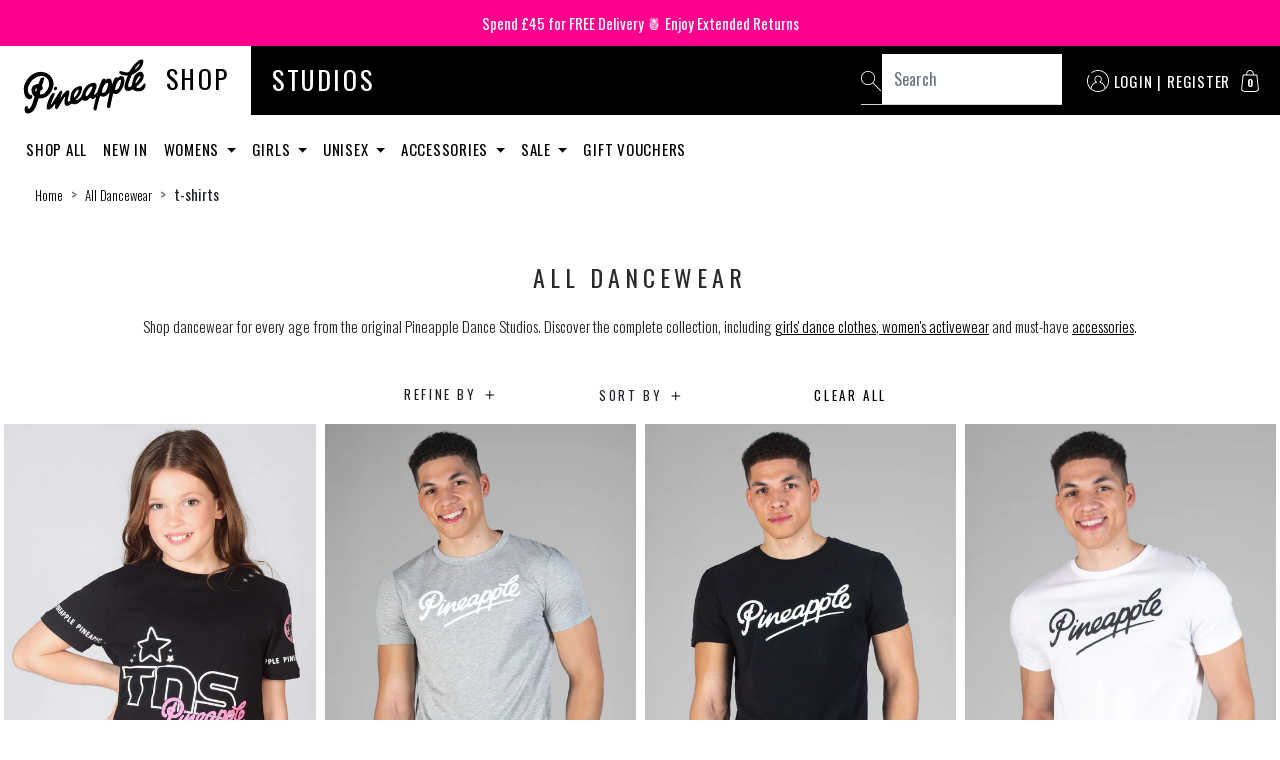

--- FILE ---
content_type: text/html; charset=utf-8
request_url: https://www.pineapple.uk.com/collections/products/t-shirts
body_size: 54774
content:

<!doctype html>
<!--[if IE 9]> <html class="ie9 no-js" lang="en"> <![endif]-->
<!--[if (gt IE 9)|!(IE)]><!--> <html class="no-js" lang="en"> <!--<![endif]-->
<head>
      <script src='//www.pineapple.uk.com/cdn/shop/t/204/assets/product_restore_email.js?v=164788105060002215161767003616' defer='defer' ></script> 
    <script id='em_product_variants' type='application/json'>
        null
    </script>
    <script id='em_product_selected_or_first_available_variant' type='application/json'>
        null
    </script>
    <script id='em_product_metafields' type='application/json'>
        1643124251
    </script>
<meta name="smart-seo-integrated" content="true" /><title>All Dancewear | Professional Dancewear | Pineapple</title>
<meta name="description" content="Shop Pineapple&#39;s complete collection of professional dancewear. With styles for all ages – including kids and adults – we&#39;ve got your dance wardrobe covered." />
<meta name="smartseo-keyword" content="" />
<meta name="smartseo-timestamp" content="0" />
<!--JSON-LD data generated by Smart SEO--><script type="application/ld+json">{"@context":"https://schema.org","@type":"ItemList","name":"All Dancewear | Professional Dancewear | Pineapple","url":"https://www.pineapple.uk.com/collections/products","description":"Shop Pineapple&#39;s complete collection of professional dancewear. With styles for all ages – including kids and adults – we&#39;ve got your dance wardrobe covered.","image":"https://www.pineapple.uk.com/cdn/shopifycloud/storefront/assets/no-image-2048-a2addb12.gif","mainEntityOfPage":{"@type":"CollectionPage","@id":"https://www.pineapple.uk.com/collections/products"},"itemListElement":[{"@type":"ListItem","position":1,"url":"https://www.pineapple.uk.com/products/girls-black-tns-crop-t-shirt"},{"@type":"ListItem","position":2,"url":"https://www.pineapple.uk.com/products/unisex-adults-grey-marl-logo-t-shirt"},{"@type":"ListItem","position":3,"url":"https://www.pineapple.uk.com/products/unisex-adults-black-logo-t-shirt"},{"@type":"ListItem","position":4,"url":"https://www.pineapple.uk.com/products/unisex-adults-white-logo-t-shirt"},{"@type":"ListItem","position":5,"url":"https://www.pineapple.uk.com/products/unisex-adults-white-t-shirt"},{"@type":"ListItem","position":6,"url":"https://www.pineapple.uk.com/products/womens-grey-unisex-t-shirt"},{"@type":"ListItem","position":7,"url":"https://www.pineapple.uk.com/products/unisex-adults-black-t-shirt"},{"@type":"ListItem","position":8,"url":"https://www.pineapple.uk.com/products/womens-grey-marl-logo-t-shirt"},{"@type":"ListItem","position":9,"url":"https://www.pineapple.uk.com/products/unisex-kids-black-pineapple-dance-t-shirt"},{"@type":"ListItem","position":10,"url":"https://www.pineapple.uk.com/products/unisex-kids-white-pineapple-dance-t-shirt"},{"@type":"ListItem","position":11,"url":"https://www.pineapple.uk.com/products/girls-white-unisex-pineapple-dance-t-shirt"},{"@type":"ListItem","position":12,"url":"https://www.pineapple.uk.com/products/womens-black-logo-t-shirt"},{"@type":"ListItem","position":13,"url":"https://www.pineapple.uk.com/products/womens-black-t-shirt-dress"},{"@type":"ListItem","position":14,"url":"https://www.pineapple.uk.com/products/girls-black-ballet-slouchy-t-shirt"},{"@type":"ListItem","position":15,"url":"https://www.pineapple.uk.com/products/womens-black-crop-t-shirt"},{"@type":"ListItem","position":16,"url":"https://www.pineapple.uk.com/products/girls-black-unisex-pineapple-dance-t-shirt"},{"@type":"ListItem","position":17,"url":"https://www.pineapple.uk.com/products/womens-white-logo-t-shirt"},{"@type":"ListItem","position":18,"url":"https://www.pineapple.uk.com/products/womens-white-crop-t-shirt"},{"@type":"ListItem","position":19,"url":"https://www.pineapple.uk.com/products/womens-white-unisex-t-shirt"},{"@type":"ListItem","position":20,"url":"https://www.pineapple.uk.com/products/womens-black-unisex-t-shirt"},{"@type":"ListItem","position":21,"url":"https://www.pineapple.uk.com/products/womens-black-boyfriend-t-shirt-with-logo"},{"@type":"ListItem","position":22,"url":"https://www.pineapple.uk.com/products/women-charcoal-script-ls-tee"},{"@type":"ListItem","position":23,"url":"https://www.pineapple.uk.com/products/womens-black-viscose-t-shirt"},{"@type":"ListItem","position":24,"url":"https://www.pineapple.uk.com/products/womens-white-retro-crop-t-shirt"},{"@type":"ListItem","position":25,"url":"https://www.pineapple.uk.com/products/white-ballet-slouchy-t-shirt"},{"@type":"ListItem","position":26,"url":"https://www.pineapple.uk.com/products/womens-white-sleeveless-crop-t-shirt"},{"@type":"ListItem","position":27,"url":"https://www.pineapple.uk.com/products/womens-black-sleeveless-crop-t-shirt"},{"@type":"ListItem","position":28,"url":"https://www.pineapple.uk.com/products/womens-white-vintage-graphic-t-shirt"},{"@type":"ListItem","position":29,"url":"https://www.pineapple.uk.com/products/womens-black-mesh-panel-short-sleeve-top"},{"@type":"ListItem","position":30,"url":"https://www.pineapple.uk.com/products/womens-black-viscose-short-sleeve-top"},{"@type":"ListItem","position":31,"url":"https://www.pineapple.uk.com/products/womens-dusty-blue-monroe-short-sleeve-jersey-top"},{"@type":"ListItem","position":32,"url":"https://www.pineapple.uk.com/products/womens-black-super-soft-stretch-short-sleeve-top"}]}</script>


    
    <meta name="robots" content="noindex" />



<!--JSON-LD data generated by Smart SEO-->
<script type="application/ld+json">
    {
        "@context": "https://schema.org",
        "@type": "BreadcrumbList",
        "itemListElement": [
            {
                "@type": "ListItem",
                "position": 1,
                "item": {
                    "@type": "Website",
                    "@id": "https://www.pineapple.uk.com",
                    "name": "Translation missing: en.general.breadcrumbs.home"
                }
            },
            {
                "@type": "ListItem",
                "position": 2,
                "item": {
                    "@type": "CollectionPage",
                    "@id": "https://www.pineapple.uk.com/collections/products",
                    "name": "All Dancewear"
                }
            },
            {
                "@type": "ListItem",
                "position": 3,
                "item": {
                    "@type": "CollectionPage",
                    "@id": "https://www.pineapple.uk.com/collections/products/t-shirts",
                    "name": "t-shirts"
                }
            }
        ]
    }
</script><meta charset="utf-8">
  <meta http-equiv="X-UA-Compatible" content="IE=edge,chrome=1">
  <meta name="viewport" content="width=device-width, initial-scale=1, shrink-to-fit=no">
  <meta name="theme-color" content="">
    
    <link rel="canonical" href="https://www.pineapple.uk.com/collections/products/" />
  
  
    <link rel="shortcut icon" href="//www.pineapple.uk.com/cdn/shop/files/Pineapple_Favicon_32x32.png?v=1675882800" type="image/png">
  
  


  

<meta property="og:site_name" content="Pineapple">
<meta property="og:url" content="https://www.pineapple.uk.com/collections/products/t-shirts">
<meta property="og:title" content="All Dancewear | Professional Dancewear | Pineapple">
<meta property="og:type" content="website">
<meta property="og:description" content="Shop Pineapple&#39;s complete collection of professional dancewear. With styles for all ages – including kids and adults – we&#39;ve got your dance wardrobe covered.">

<meta name="twitter:site" content="@pineappledance">
<meta name="twitter:card" content="summary_large_image">
<meta name="twitter:title" content="All Dancewear | Professional Dancewear | Pineapple">
<meta name="twitter:description" content="Shop Pineapple&#39;s complete collection of professional dancewear. With styles for all ages – including kids and adults – we&#39;ve got your dance wardrobe covered.">

  <link rel="stylesheet" href="https://unpkg.com/flickity@2/dist/flickity.min.css" media="print" onload="this.media='all'">
  <noscript>
    <link rel="stylesheet" href="https://unpkg.com/flickity@2/dist/flickity.min.css">
  </noscript>

  
  <link href="https://fonts.googleapis.com/css?family=Oswald:200,300,400,500,600,700&display=swap" rel="stylesheet" media="print" onload="this.media='all'">
  <noscript>
    <link href="https://fonts.googleapis.com/css?family=Oswald:200,300,400,500,600,700&display=swap" rel="stylesheet">
  </noscript>


  <link href="//www.pineapple.uk.com/cdn/shop/t/204/assets/app.scss.css?v=65160490079336875481767003616"  rel="preload" as="style">
  <link href="//www.pineapple.uk.com/cdn/shop/t/204/assets/app.scss.css?v=65160490079336875481767003616"  rel="stylesheet">

  <link href="//www.pineapple.uk.com/cdn/shop/t/204/assets/shop-header-footer.scss.css?v=131938207967936478581767003616"  rel="preload" as="style">
  <link href="//www.pineapple.uk.com/cdn/shop/t/204/assets/shop-header-footer.scss.css?v=131938207967936478581767003616"  rel="stylesheet">

  <link href="//www.pineapple.uk.com/cdn/shop/t/204/assets/shop-HS.scss.css?v=127332045705990085851767004859"  rel="preload" as="style">
  <link href="//www.pineapple.uk.com/cdn/shop/t/204/assets/shop-HS.scss.css?v=127332045705990085851767004859"  rel="stylesheet">

  


  <script>
    document.documentElement.className = document.documentElement.className.replace('no-js', 'js');
  </script>
  <script src="https://ajax.googleapis.com/ajax/libs/jquery/3.4.1/jquery.min.js"></script>
  <script async src="//www.pineapple.uk.com/cdn/shop/t/204/assets/jquery.vimeo.api.js?v=20821620577247902261767003616"></script>

  <script>window.performance && window.performance.mark && window.performance.mark('shopify.content_for_header.start');</script><meta name="google-site-verification" content="KmF-fRZnHX6Ar7FeAWV21tFSJ09ZKOMoIDVNHt0kluQ">
<meta name="facebook-domain-verification" content="ibdglitrremrbme8djxcccqgfgzj1k">
<meta name="facebook-domain-verification" content="ik8jdp4hgnuk5k84kw1v4w8lfpohq3">
<meta name="google-site-verification" content="yD67l5-NbjYSo_O9VLoEcV6-gePYB51QhvCSThg3lxI">
<meta id="shopify-digital-wallet" name="shopify-digital-wallet" content="/6408011/digital_wallets/dialog">
<meta name="shopify-checkout-api-token" content="4d935da80752acb8b0b3bf1abd339926">
<meta id="in-context-paypal-metadata" data-shop-id="6408011" data-venmo-supported="false" data-environment="production" data-locale="en_US" data-paypal-v4="true" data-currency="GBP">
<link rel="alternate" type="application/atom+xml" title="Feed" href="/collections/products/t-shirts.atom" />
<link rel="next" href="/collections/products/t-shirts?page=2">
<link rel="alternate" type="application/json+oembed" href="https://www.pineapple.uk.com/collections/products/t-shirts.oembed">
<script async="async" src="/checkouts/internal/preloads.js?locale=en-GB"></script>
<link rel="preconnect" href="https://shop.app" crossorigin="anonymous">
<script async="async" src="https://shop.app/checkouts/internal/preloads.js?locale=en-GB&shop_id=6408011" crossorigin="anonymous"></script>
<script id="apple-pay-shop-capabilities" type="application/json">{"shopId":6408011,"countryCode":"GB","currencyCode":"GBP","merchantCapabilities":["supports3DS"],"merchantId":"gid:\/\/shopify\/Shop\/6408011","merchantName":"Pineapple","requiredBillingContactFields":["postalAddress","phone"],"requiredShippingContactFields":["postalAddress","phone"],"shippingType":"shipping","supportedNetworks":["visa","maestro","masterCard","amex","discover","elo"],"total":{"type":"pending","label":"Pineapple","amount":"1.00"},"shopifyPaymentsEnabled":true,"supportsSubscriptions":true}</script>
<script id="shopify-features" type="application/json">{"accessToken":"4d935da80752acb8b0b3bf1abd339926","betas":["rich-media-storefront-analytics"],"domain":"www.pineapple.uk.com","predictiveSearch":true,"shopId":6408011,"locale":"en"}</script>
<script>var Shopify = Shopify || {};
Shopify.shop = "twist-ltd.myshopify.com";
Shopify.locale = "en";
Shopify.currency = {"active":"GBP","rate":"1.0"};
Shopify.country = "GB";
Shopify.theme = {"name":"Main Theme 2026","id":189856874870,"schema_name":"Themekit template theme","schema_version":"1.0.0","theme_store_id":679,"role":"main"};
Shopify.theme.handle = "null";
Shopify.theme.style = {"id":null,"handle":null};
Shopify.cdnHost = "www.pineapple.uk.com/cdn";
Shopify.routes = Shopify.routes || {};
Shopify.routes.root = "/";</script>
<script type="module">!function(o){(o.Shopify=o.Shopify||{}).modules=!0}(window);</script>
<script>!function(o){function n(){var o=[];function n(){o.push(Array.prototype.slice.apply(arguments))}return n.q=o,n}var t=o.Shopify=o.Shopify||{};t.loadFeatures=n(),t.autoloadFeatures=n()}(window);</script>
<script>
  window.ShopifyPay = window.ShopifyPay || {};
  window.ShopifyPay.apiHost = "shop.app\/pay";
  window.ShopifyPay.redirectState = null;
</script>
<script id="shop-js-analytics" type="application/json">{"pageType":"collection"}</script>
<script defer="defer" async type="module" src="//www.pineapple.uk.com/cdn/shopifycloud/shop-js/modules/v2/client.init-shop-cart-sync_C5BV16lS.en.esm.js"></script>
<script defer="defer" async type="module" src="//www.pineapple.uk.com/cdn/shopifycloud/shop-js/modules/v2/chunk.common_CygWptCX.esm.js"></script>
<script type="module">
  await import("//www.pineapple.uk.com/cdn/shopifycloud/shop-js/modules/v2/client.init-shop-cart-sync_C5BV16lS.en.esm.js");
await import("//www.pineapple.uk.com/cdn/shopifycloud/shop-js/modules/v2/chunk.common_CygWptCX.esm.js");

  window.Shopify.SignInWithShop?.initShopCartSync?.({"fedCMEnabled":true,"windoidEnabled":true});

</script>
<script>
  window.Shopify = window.Shopify || {};
  if (!window.Shopify.featureAssets) window.Shopify.featureAssets = {};
  window.Shopify.featureAssets['shop-js'] = {"shop-cart-sync":["modules/v2/client.shop-cart-sync_ZFArdW7E.en.esm.js","modules/v2/chunk.common_CygWptCX.esm.js"],"init-fed-cm":["modules/v2/client.init-fed-cm_CmiC4vf6.en.esm.js","modules/v2/chunk.common_CygWptCX.esm.js"],"shop-button":["modules/v2/client.shop-button_tlx5R9nI.en.esm.js","modules/v2/chunk.common_CygWptCX.esm.js"],"shop-cash-offers":["modules/v2/client.shop-cash-offers_DOA2yAJr.en.esm.js","modules/v2/chunk.common_CygWptCX.esm.js","modules/v2/chunk.modal_D71HUcav.esm.js"],"init-windoid":["modules/v2/client.init-windoid_sURxWdc1.en.esm.js","modules/v2/chunk.common_CygWptCX.esm.js"],"shop-toast-manager":["modules/v2/client.shop-toast-manager_ClPi3nE9.en.esm.js","modules/v2/chunk.common_CygWptCX.esm.js"],"init-shop-email-lookup-coordinator":["modules/v2/client.init-shop-email-lookup-coordinator_B8hsDcYM.en.esm.js","modules/v2/chunk.common_CygWptCX.esm.js"],"init-shop-cart-sync":["modules/v2/client.init-shop-cart-sync_C5BV16lS.en.esm.js","modules/v2/chunk.common_CygWptCX.esm.js"],"avatar":["modules/v2/client.avatar_BTnouDA3.en.esm.js"],"pay-button":["modules/v2/client.pay-button_FdsNuTd3.en.esm.js","modules/v2/chunk.common_CygWptCX.esm.js"],"init-customer-accounts":["modules/v2/client.init-customer-accounts_DxDtT_ad.en.esm.js","modules/v2/client.shop-login-button_C5VAVYt1.en.esm.js","modules/v2/chunk.common_CygWptCX.esm.js","modules/v2/chunk.modal_D71HUcav.esm.js"],"init-shop-for-new-customer-accounts":["modules/v2/client.init-shop-for-new-customer-accounts_ChsxoAhi.en.esm.js","modules/v2/client.shop-login-button_C5VAVYt1.en.esm.js","modules/v2/chunk.common_CygWptCX.esm.js","modules/v2/chunk.modal_D71HUcav.esm.js"],"shop-login-button":["modules/v2/client.shop-login-button_C5VAVYt1.en.esm.js","modules/v2/chunk.common_CygWptCX.esm.js","modules/v2/chunk.modal_D71HUcav.esm.js"],"init-customer-accounts-sign-up":["modules/v2/client.init-customer-accounts-sign-up_CPSyQ0Tj.en.esm.js","modules/v2/client.shop-login-button_C5VAVYt1.en.esm.js","modules/v2/chunk.common_CygWptCX.esm.js","modules/v2/chunk.modal_D71HUcav.esm.js"],"shop-follow-button":["modules/v2/client.shop-follow-button_Cva4Ekp9.en.esm.js","modules/v2/chunk.common_CygWptCX.esm.js","modules/v2/chunk.modal_D71HUcav.esm.js"],"checkout-modal":["modules/v2/client.checkout-modal_BPM8l0SH.en.esm.js","modules/v2/chunk.common_CygWptCX.esm.js","modules/v2/chunk.modal_D71HUcav.esm.js"],"lead-capture":["modules/v2/client.lead-capture_Bi8yE_yS.en.esm.js","modules/v2/chunk.common_CygWptCX.esm.js","modules/v2/chunk.modal_D71HUcav.esm.js"],"shop-login":["modules/v2/client.shop-login_D6lNrXab.en.esm.js","modules/v2/chunk.common_CygWptCX.esm.js","modules/v2/chunk.modal_D71HUcav.esm.js"],"payment-terms":["modules/v2/client.payment-terms_CZxnsJam.en.esm.js","modules/v2/chunk.common_CygWptCX.esm.js","modules/v2/chunk.modal_D71HUcav.esm.js"]};
</script>
<script>(function() {
  var isLoaded = false;
  function asyncLoad() {
    if (isLoaded) return;
    isLoaded = true;
    var urls = ["https:\/\/str.rise-ai.com\/?shop=twist-ltd.myshopify.com","https:\/\/strn.rise-ai.com\/?shop=twist-ltd.myshopify.com","https:\/\/cdn.pickystory.com\/widget\/static\/js\/noop.js?shop=twist-ltd.myshopify.com","\/\/cdn.shopify.com\/proxy\/9a96a8b28c1c763d0c1b90340c03c3817b50ccf4a1c3b33df3fe00638fb3e455\/s.pandect.es\/v1\/gdpr-cookie-consent.min.js?shop=twist-ltd.myshopify.com\u0026sp-cache-control=cHVibGljLCBtYXgtYWdlPTkwMA"];
    for (var i = 0; i < urls.length; i++) {
      var s = document.createElement('script');
      s.type = 'text/javascript';
      s.async = true;
      s.src = urls[i];
      var x = document.getElementsByTagName('script')[0];
      x.parentNode.insertBefore(s, x);
    }
  };
  if(window.attachEvent) {
    window.attachEvent('onload', asyncLoad);
  } else {
    window.addEventListener('load', asyncLoad, false);
  }
})();</script>
<script id="__st">var __st={"a":6408011,"offset":0,"reqid":"cb4f300a-eb0b-4b9b-a3ef-eafd6f585303-1768802199","pageurl":"www.pineapple.uk.com\/collections\/products\/t-shirts","u":"bdd1c6e7b97e","p":"collection","rtyp":"collection","rid":151087153213};</script>
<script>window.ShopifyPaypalV4VisibilityTracking = true;</script>
<script id="captcha-bootstrap">!function(){'use strict';const t='contact',e='account',n='new_comment',o=[[t,t],['blogs',n],['comments',n],[t,'customer']],c=[[e,'customer_login'],[e,'guest_login'],[e,'recover_customer_password'],[e,'create_customer']],r=t=>t.map((([t,e])=>`form[action*='/${t}']:not([data-nocaptcha='true']) input[name='form_type'][value='${e}']`)).join(','),a=t=>()=>t?[...document.querySelectorAll(t)].map((t=>t.form)):[];function s(){const t=[...o],e=r(t);return a(e)}const i='password',u='form_key',d=['recaptcha-v3-token','g-recaptcha-response','h-captcha-response',i],f=()=>{try{return window.sessionStorage}catch{return}},m='__shopify_v',_=t=>t.elements[u];function p(t,e,n=!1){try{const o=window.sessionStorage,c=JSON.parse(o.getItem(e)),{data:r}=function(t){const{data:e,action:n}=t;return t[m]||n?{data:e,action:n}:{data:t,action:n}}(c);for(const[e,n]of Object.entries(r))t.elements[e]&&(t.elements[e].value=n);n&&o.removeItem(e)}catch(o){console.error('form repopulation failed',{error:o})}}const l='form_type',E='cptcha';function T(t){t.dataset[E]=!0}const w=window,h=w.document,L='Shopify',v='ce_forms',y='captcha';let A=!1;((t,e)=>{const n=(g='f06e6c50-85a8-45c8-87d0-21a2b65856fe',I='https://cdn.shopify.com/shopifycloud/storefront-forms-hcaptcha/ce_storefront_forms_captcha_hcaptcha.v1.5.2.iife.js',D={infoText:'Protected by hCaptcha',privacyText:'Privacy',termsText:'Terms'},(t,e,n)=>{const o=w[L][v],c=o.bindForm;if(c)return c(t,g,e,D).then(n);var r;o.q.push([[t,g,e,D],n]),r=I,A||(h.body.append(Object.assign(h.createElement('script'),{id:'captcha-provider',async:!0,src:r})),A=!0)});var g,I,D;w[L]=w[L]||{},w[L][v]=w[L][v]||{},w[L][v].q=[],w[L][y]=w[L][y]||{},w[L][y].protect=function(t,e){n(t,void 0,e),T(t)},Object.freeze(w[L][y]),function(t,e,n,w,h,L){const[v,y,A,g]=function(t,e,n){const i=e?o:[],u=t?c:[],d=[...i,...u],f=r(d),m=r(i),_=r(d.filter((([t,e])=>n.includes(e))));return[a(f),a(m),a(_),s()]}(w,h,L),I=t=>{const e=t.target;return e instanceof HTMLFormElement?e:e&&e.form},D=t=>v().includes(t);t.addEventListener('submit',(t=>{const e=I(t);if(!e)return;const n=D(e)&&!e.dataset.hcaptchaBound&&!e.dataset.recaptchaBound,o=_(e),c=g().includes(e)&&(!o||!o.value);(n||c)&&t.preventDefault(),c&&!n&&(function(t){try{if(!f())return;!function(t){const e=f();if(!e)return;const n=_(t);if(!n)return;const o=n.value;o&&e.removeItem(o)}(t);const e=Array.from(Array(32),(()=>Math.random().toString(36)[2])).join('');!function(t,e){_(t)||t.append(Object.assign(document.createElement('input'),{type:'hidden',name:u})),t.elements[u].value=e}(t,e),function(t,e){const n=f();if(!n)return;const o=[...t.querySelectorAll(`input[type='${i}']`)].map((({name:t})=>t)),c=[...d,...o],r={};for(const[a,s]of new FormData(t).entries())c.includes(a)||(r[a]=s);n.setItem(e,JSON.stringify({[m]:1,action:t.action,data:r}))}(t,e)}catch(e){console.error('failed to persist form',e)}}(e),e.submit())}));const S=(t,e)=>{t&&!t.dataset[E]&&(n(t,e.some((e=>e===t))),T(t))};for(const o of['focusin','change'])t.addEventListener(o,(t=>{const e=I(t);D(e)&&S(e,y())}));const B=e.get('form_key'),M=e.get(l),P=B&&M;t.addEventListener('DOMContentLoaded',(()=>{const t=y();if(P)for(const e of t)e.elements[l].value===M&&p(e,B);[...new Set([...A(),...v().filter((t=>'true'===t.dataset.shopifyCaptcha))])].forEach((e=>S(e,t)))}))}(h,new URLSearchParams(w.location.search),n,t,e,['guest_login'])})(!0,!0)}();</script>
<script integrity="sha256-4kQ18oKyAcykRKYeNunJcIwy7WH5gtpwJnB7kiuLZ1E=" data-source-attribution="shopify.loadfeatures" defer="defer" src="//www.pineapple.uk.com/cdn/shopifycloud/storefront/assets/storefront/load_feature-a0a9edcb.js" crossorigin="anonymous"></script>
<script crossorigin="anonymous" defer="defer" src="//www.pineapple.uk.com/cdn/shopifycloud/storefront/assets/shopify_pay/storefront-65b4c6d7.js?v=20250812"></script>
<script data-source-attribution="shopify.dynamic_checkout.dynamic.init">var Shopify=Shopify||{};Shopify.PaymentButton=Shopify.PaymentButton||{isStorefrontPortableWallets:!0,init:function(){window.Shopify.PaymentButton.init=function(){};var t=document.createElement("script");t.src="https://www.pineapple.uk.com/cdn/shopifycloud/portable-wallets/latest/portable-wallets.en.js",t.type="module",document.head.appendChild(t)}};
</script>
<script data-source-attribution="shopify.dynamic_checkout.buyer_consent">
  function portableWalletsHideBuyerConsent(e){var t=document.getElementById("shopify-buyer-consent"),n=document.getElementById("shopify-subscription-policy-button");t&&n&&(t.classList.add("hidden"),t.setAttribute("aria-hidden","true"),n.removeEventListener("click",e))}function portableWalletsShowBuyerConsent(e){var t=document.getElementById("shopify-buyer-consent"),n=document.getElementById("shopify-subscription-policy-button");t&&n&&(t.classList.remove("hidden"),t.removeAttribute("aria-hidden"),n.addEventListener("click",e))}window.Shopify?.PaymentButton&&(window.Shopify.PaymentButton.hideBuyerConsent=portableWalletsHideBuyerConsent,window.Shopify.PaymentButton.showBuyerConsent=portableWalletsShowBuyerConsent);
</script>
<script data-source-attribution="shopify.dynamic_checkout.cart.bootstrap">document.addEventListener("DOMContentLoaded",(function(){function t(){return document.querySelector("shopify-accelerated-checkout-cart, shopify-accelerated-checkout")}if(t())Shopify.PaymentButton.init();else{new MutationObserver((function(e,n){t()&&(Shopify.PaymentButton.init(),n.disconnect())})).observe(document.body,{childList:!0,subtree:!0})}}));
</script>
<script id='scb4127' type='text/javascript' async='' src='https://www.pineapple.uk.com/cdn/shopifycloud/privacy-banner/storefront-banner.js'></script><link id="shopify-accelerated-checkout-styles" rel="stylesheet" media="screen" href="https://www.pineapple.uk.com/cdn/shopifycloud/portable-wallets/latest/accelerated-checkout-backwards-compat.css" crossorigin="anonymous">
<style id="shopify-accelerated-checkout-cart">
        #shopify-buyer-consent {
  margin-top: 1em;
  display: inline-block;
  width: 100%;
}

#shopify-buyer-consent.hidden {
  display: none;
}

#shopify-subscription-policy-button {
  background: none;
  border: none;
  padding: 0;
  text-decoration: underline;
  font-size: inherit;
  cursor: pointer;
}

#shopify-subscription-policy-button::before {
  box-shadow: none;
}

      </style>

<script>window.performance && window.performance.mark && window.performance.mark('shopify.content_for_header.end');</script>



  <div id="shopify-section-filter-menu-settings" class="shopify-section"><style type="text/css">
/*  Filter Menu Color and Image Section CSS */</style>
<link href="//www.pineapple.uk.com/cdn/shop/t/204/assets/filter-menu.scss.css?v=79463724136042728311767004859" rel="stylesheet" type="text/css" media="all" />
<script src="//www.pineapple.uk.com/cdn/shop/t/204/assets/filter-menu.js?v=126326956827531703611767004859" type="text/javascript"></script>





</div>

<script type="application/ld+json">
    {
      "@context": "https://schema.org",
      "@type": "Organization",
      "name": "Pineapple",
      "url": "https://www.pineapple.uk.com",
      "logo": "https://cdn.shopify.com/s/files/1/0640/8011/files/pineapple_logo_r.png",
      "image": "https://cdn.shopify.com/s/files/1/0640/8011/files/pineapple_logo_r.png",
      "hasMap": "https://www.google.com/maps/@51.5132377,-0.1252871,21z",
      "address": {
          "@type": "PostalAddress",
          "streetAddress": "7 Langley Street",
          "addressLocality": "London",
          "addressRegion": "England",
          "postalCode": "WC2H 9JA",
          "addressCountry": "United Kingdom"
      },
      "priceRange": "££",
      "telephone": "02078364006",
      "geo": {
          "@type": "GeoCoordinates",
          "latitude": 51.5132377,
          "longitude": -0.1252871
      }
    }
    </script>
  <script type="application/ld+json">
    {
      "@context": "https://schema.org",
      "@type": "WebSite",
      "url": "https://www.pineapple.uk.com/",
      "potentialAction": {
        "@type": "SearchAction",
        "target": "https://www.pineapple.uk.com/search?q={search_term_string}",
        "query-input": "required name=search_term_string"
      }
    }
    </script>
    
    <style>.hc-sale-tag{z-index:2;font-size:14px;display:inline-block;height:0;width:0;position:absolute!important;left:-26px;top:-6px;padding:0;border-bottom:40px solid #fb485e;border-right:40px solid transparent;border-left:40px solid transparent;transform:rotate(
-45deg);background:transparent!important;color:#fff;font-weight:700}.hc-sale-tag span{position:relative;display:block;height:40px;line-height:40px;width:80px;text-align:center;margin-left:-40px;margin-top:8px}.hc-sale-tag{border-bottom-color:#ff008d!important;color:#ffffff!important;}.hc-sale-tag span{color:#ffffff!important}</style><script>document.addEventListener("DOMContentLoaded",function(){"undefined"!=typeof hcVariants&&function(e){function t(e,t,a){return function(){if(a)return t.apply(this,arguments),e.apply(this,arguments);var n=e.apply(this,arguments);return t.apply(this,arguments),n}}var a=null;function n(){var t=window.location.search.replace(/.*variant=(\d+).*/,"$1");t&&t!=a&&(a=t,e(t))}window.history.pushState=t(history.pushState,n),window.history.replaceState=t(history.replaceState,n),window.addEventListener("popstate",n)}(function(e){let t=null;for(var a=0;a<hcVariants.length;a++)if(hcVariants[a].id==e){t=hcVariants[a];var n=document.querySelectorAll(".hc-product-page.hc-sale-tag");if(t.compare_at_price&&t.compare_at_price>t.price){var r=100*(t.compare_at_price-t.price)/t.compare_at_price;if(null!=r)for(a=0;a<n.length;a++)n[a].childNodes[0].textContent=r.toFixed(0)+"%",n[a].style.display="block";else for(a=0;a<n.length;a++)n[a].style.display="none"}else for(a=0;a<n.length;a++)n[a].style.display="none";break}})});</script>
  
  
  
  
  
<!-- BEGIN app block: shopify://apps/sales-discounts/blocks/countdown/29205fb1-2e68-4d81-a905-d828a51c8413 -->

            <script>
            let hcCountdownSettings = {
                hp_cd_html: '',
                hp_cd_display_on: 0, 
                hp_cd_call_to_action: 0,
                hp_cd_sticky: 0,
                hp_cd_position: 0,
                hp_cd_link: "",
                p_cd_html: '',
                pp_selector: "form[action*='/cart/add'] button[type='submit']",
                pp_position: 0,
                pp_use_campaign_dates: 0,
                pp_valid_till: ''
            }
            </script>
            <style></style>
         
<!-- END app block --><!-- BEGIN app block: shopify://apps/klaviyo-email-marketing-sms/blocks/klaviyo-onsite-embed/2632fe16-c075-4321-a88b-50b567f42507 -->












  <script async src="https://static.klaviyo.com/onsite/js/Kr56Vb/klaviyo.js?company_id=Kr56Vb"></script>
  <script>!function(){if(!window.klaviyo){window._klOnsite=window._klOnsite||[];try{window.klaviyo=new Proxy({},{get:function(n,i){return"push"===i?function(){var n;(n=window._klOnsite).push.apply(n,arguments)}:function(){for(var n=arguments.length,o=new Array(n),w=0;w<n;w++)o[w]=arguments[w];var t="function"==typeof o[o.length-1]?o.pop():void 0,e=new Promise((function(n){window._klOnsite.push([i].concat(o,[function(i){t&&t(i),n(i)}]))}));return e}}})}catch(n){window.klaviyo=window.klaviyo||[],window.klaviyo.push=function(){var n;(n=window._klOnsite).push.apply(n,arguments)}}}}();</script>

  




  <script>
    window.klaviyoReviewsProductDesignMode = false
  </script>







<!-- END app block --><!-- BEGIN app block: shopify://apps/sales-discounts/blocks/sale-labels/29205fb1-2e68-4d81-a905-d828a51c8413 --><style>#Product-Slider>div+div .hc-sale-tag,.Product__Gallery--stack .Product__SlideItem+.Product__SlideItem .hc-sale-tag,.\#product-card-badge.\@type\:sale,.badge--on-sale,.badge--onsale,.badge.color-sale,.badge.onsale,.flag.sale,.grid-product__on-sale,.grid-product__tag--sale,.hc-sale-tag+.ProductItem__Wrapper .ProductItem__Label,.hc-sale-tag+.badge__container,.hc-sale-tag+.card__inner .badge,.hc-sale-tag+.card__inner+.card__content .card__badge,.hc-sale-tag+link+.card-wrapper .card__badge,.hc-sale-tag+.card__wrapper .card__badge,.hc-sale-tag+.image-wrapper .product-item__badge,.hc-sale-tag+.product--labels,.hc-sale-tag+.product-item__image-wrapper .product-item__label-list,.hc-sale-tag+a .label,.hc-sale-tag+img+.product-item__meta+.product-item__badge,.label .overlay-sale,.lbl.on-sale,.media-column+.media-column .hc-sale-tag,.price__badge-sale,.product-badge--sale,.product-badge__sale,.product-card__label--sale,.product-item__badge--sale,.product-label--on-sale,.product-label--sale,.product-label.sale,.product__badge--sale,.product__badge__item--sale,.product__media-icon,.productitem__badge--sale,.sale-badge,.sale-box,.sale-item.icn,.sale-sticker,.sale_banner,.theme-img+.theme-img .hc-sale-tag,.hc-sale-tag+a+.badge,.hc-sale-tag+div .badge{display:none!important}.facets__display{z-index:3!important}.indiv-product .hc-sale-tag,.product-item--with-hover-swatches .hc-sale-tag,.product-recommendations .hc-sale-tag{z-index:3}#Product-Slider .hc-sale-tag{z-index:6}.product-holder .hc-sale-tag{z-index:9}.apply-gallery-animation .hc-product-page{z-index:10}.product-card.relative.flex.flex-col .hc-sale-tag{z-index:21}@media only screen and (min-width:750px){.product-gallery-item+.product-gallery-item .hc-sale-tag,.product__slide+.product__slide .hc-sale-tag,.yv-product-slider-item+.yv-product-slider-item .hc-sale-tag{display:none!important}}@media (min-width:960px){.product__media-item+.product__media-item .hc-sale-tag,.splide__slide+.splide__slide .hc-sale-tag{display:none!important}}
</style>
<script>
  let hcSaleLabelSettings = {
    domain: "twist-ltd.myshopify.com",
    variants: [],
    selectedVariant: {},
    productPageImages: [],
    
  }
</script>
<style>.hc-sale-tag{z-index:2;font-size:14px;display:inline-block;height:0;width:0;position:absolute!important;left:-26px;top:-6px;padding:0;border-bottom:40px solid #fb485e;border-right:40px solid transparent;border-left:40px solid transparent;transform:rotate(
-45deg);background:transparent!important;color:#fff;font-weight:700}.hc-sale-tag span{position:relative;display:block;height:40px;line-height:40px;width:80px;text-align:center;margin-left:-40px;margin-top:8px}.hc-sale-tag{border-bottom-color:#ff008d!important;color:#ffffff!important;}.hc-sale-tag span{color:#ffffff!important}</style><script>document.addEventListener("DOMContentLoaded",function(){"undefined"!=typeof hcVariants&&function(e){function t(e,t,a){return function(){if(a)return t.apply(this,arguments),e.apply(this,arguments);var n=e.apply(this,arguments);return t.apply(this,arguments),n}}var a=null;function n(){var t=window.location.search.replace(/.*variant=(\d+).*/,"$1");t&&t!=a&&(a=t,e(t))}window.history.pushState=t(history.pushState,n),window.history.replaceState=t(history.replaceState,n),window.addEventListener("popstate",n)}(function(e){let t=null;for(var a=0;a<hcVariants.length;a++)if(hcVariants[a].id==e){t=hcVariants[a];var n=document.querySelectorAll(".hc-product-page.hc-sale-tag");if(t.compare_at_price&&t.compare_at_price>t.price){var r=100*(t.compare_at_price-t.price)/t.compare_at_price;if(null!=r)for(a=0;a<n.length;a++)n[a].childNodes[0].textContent=r.toFixed(0)+"%",n[a].style.display="block";else for(a=0;a<n.length;a++)n[a].style.display="none"}else for(a=0;a<n.length;a++)n[a].style.display="none";break}})});</script> 


<!-- END app block --><script src="https://cdn.shopify.com/extensions/019bbca0-fcf5-7f6c-8590-d768dd0bcdd7/sdm-extensions-56/assets/hc-countdown.min.js" type="text/javascript" defer="defer"></script>
<link href="https://cdn.shopify.com/extensions/019bbca0-fcf5-7f6c-8590-d768dd0bcdd7/sdm-extensions-56/assets/hc-countdown.css" rel="stylesheet" type="text/css" media="all">
<script src="https://cdn.shopify.com/extensions/019b97b0-6350-7631-8123-95494b086580/socialwidget-instafeed-78/assets/social-widget.min.js" type="text/javascript" defer="defer"></script>
<script src="https://cdn.shopify.com/extensions/019bbca0-fcf5-7f6c-8590-d768dd0bcdd7/sdm-extensions-56/assets/hc-sale-labels.min.js" type="text/javascript" defer="defer"></script>
<meta property="og:image" content="https://cdn.shopify.com/s/files/1/0640/8011/files/pineapple-logo-sm.jpg?v=1608553131" />
<meta property="og:image:secure_url" content="https://cdn.shopify.com/s/files/1/0640/8011/files/pineapple-logo-sm.jpg?v=1608553131" />
<meta property="og:image:width" content="1200" />
<meta property="og:image:height" content="628" />
<link href="https://monorail-edge.shopifysvc.com" rel="dns-prefetch">
<script>(function(){if ("sendBeacon" in navigator && "performance" in window) {try {var session_token_from_headers = performance.getEntriesByType('navigation')[0].serverTiming.find(x => x.name == '_s').description;} catch {var session_token_from_headers = undefined;}var session_cookie_matches = document.cookie.match(/_shopify_s=([^;]*)/);var session_token_from_cookie = session_cookie_matches && session_cookie_matches.length === 2 ? session_cookie_matches[1] : "";var session_token = session_token_from_headers || session_token_from_cookie || "";function handle_abandonment_event(e) {var entries = performance.getEntries().filter(function(entry) {return /monorail-edge.shopifysvc.com/.test(entry.name);});if (!window.abandonment_tracked && entries.length === 0) {window.abandonment_tracked = true;var currentMs = Date.now();var navigation_start = performance.timing.navigationStart;var payload = {shop_id: 6408011,url: window.location.href,navigation_start,duration: currentMs - navigation_start,session_token,page_type: "collection"};window.navigator.sendBeacon("https://monorail-edge.shopifysvc.com/v1/produce", JSON.stringify({schema_id: "online_store_buyer_site_abandonment/1.1",payload: payload,metadata: {event_created_at_ms: currentMs,event_sent_at_ms: currentMs}}));}}window.addEventListener('pagehide', handle_abandonment_event);}}());</script>
<script id="web-pixels-manager-setup">(function e(e,d,r,n,o){if(void 0===o&&(o={}),!Boolean(null===(a=null===(i=window.Shopify)||void 0===i?void 0:i.analytics)||void 0===a?void 0:a.replayQueue)){var i,a;window.Shopify=window.Shopify||{};var t=window.Shopify;t.analytics=t.analytics||{};var s=t.analytics;s.replayQueue=[],s.publish=function(e,d,r){return s.replayQueue.push([e,d,r]),!0};try{self.performance.mark("wpm:start")}catch(e){}var l=function(){var e={modern:/Edge?\/(1{2}[4-9]|1[2-9]\d|[2-9]\d{2}|\d{4,})\.\d+(\.\d+|)|Firefox\/(1{2}[4-9]|1[2-9]\d|[2-9]\d{2}|\d{4,})\.\d+(\.\d+|)|Chrom(ium|e)\/(9{2}|\d{3,})\.\d+(\.\d+|)|(Maci|X1{2}).+ Version\/(15\.\d+|(1[6-9]|[2-9]\d|\d{3,})\.\d+)([,.]\d+|)( \(\w+\)|)( Mobile\/\w+|) Safari\/|Chrome.+OPR\/(9{2}|\d{3,})\.\d+\.\d+|(CPU[ +]OS|iPhone[ +]OS|CPU[ +]iPhone|CPU IPhone OS|CPU iPad OS)[ +]+(15[._]\d+|(1[6-9]|[2-9]\d|\d{3,})[._]\d+)([._]\d+|)|Android:?[ /-](13[3-9]|1[4-9]\d|[2-9]\d{2}|\d{4,})(\.\d+|)(\.\d+|)|Android.+Firefox\/(13[5-9]|1[4-9]\d|[2-9]\d{2}|\d{4,})\.\d+(\.\d+|)|Android.+Chrom(ium|e)\/(13[3-9]|1[4-9]\d|[2-9]\d{2}|\d{4,})\.\d+(\.\d+|)|SamsungBrowser\/([2-9]\d|\d{3,})\.\d+/,legacy:/Edge?\/(1[6-9]|[2-9]\d|\d{3,})\.\d+(\.\d+|)|Firefox\/(5[4-9]|[6-9]\d|\d{3,})\.\d+(\.\d+|)|Chrom(ium|e)\/(5[1-9]|[6-9]\d|\d{3,})\.\d+(\.\d+|)([\d.]+$|.*Safari\/(?![\d.]+ Edge\/[\d.]+$))|(Maci|X1{2}).+ Version\/(10\.\d+|(1[1-9]|[2-9]\d|\d{3,})\.\d+)([,.]\d+|)( \(\w+\)|)( Mobile\/\w+|) Safari\/|Chrome.+OPR\/(3[89]|[4-9]\d|\d{3,})\.\d+\.\d+|(CPU[ +]OS|iPhone[ +]OS|CPU[ +]iPhone|CPU IPhone OS|CPU iPad OS)[ +]+(10[._]\d+|(1[1-9]|[2-9]\d|\d{3,})[._]\d+)([._]\d+|)|Android:?[ /-](13[3-9]|1[4-9]\d|[2-9]\d{2}|\d{4,})(\.\d+|)(\.\d+|)|Mobile Safari.+OPR\/([89]\d|\d{3,})\.\d+\.\d+|Android.+Firefox\/(13[5-9]|1[4-9]\d|[2-9]\d{2}|\d{4,})\.\d+(\.\d+|)|Android.+Chrom(ium|e)\/(13[3-9]|1[4-9]\d|[2-9]\d{2}|\d{4,})\.\d+(\.\d+|)|Android.+(UC? ?Browser|UCWEB|U3)[ /]?(15\.([5-9]|\d{2,})|(1[6-9]|[2-9]\d|\d{3,})\.\d+)\.\d+|SamsungBrowser\/(5\.\d+|([6-9]|\d{2,})\.\d+)|Android.+MQ{2}Browser\/(14(\.(9|\d{2,})|)|(1[5-9]|[2-9]\d|\d{3,})(\.\d+|))(\.\d+|)|K[Aa][Ii]OS\/(3\.\d+|([4-9]|\d{2,})\.\d+)(\.\d+|)/},d=e.modern,r=e.legacy,n=navigator.userAgent;return n.match(d)?"modern":n.match(r)?"legacy":"unknown"}(),u="modern"===l?"modern":"legacy",c=(null!=n?n:{modern:"",legacy:""})[u],f=function(e){return[e.baseUrl,"/wpm","/b",e.hashVersion,"modern"===e.buildTarget?"m":"l",".js"].join("")}({baseUrl:d,hashVersion:r,buildTarget:u}),m=function(e){var d=e.version,r=e.bundleTarget,n=e.surface,o=e.pageUrl,i=e.monorailEndpoint;return{emit:function(e){var a=e.status,t=e.errorMsg,s=(new Date).getTime(),l=JSON.stringify({metadata:{event_sent_at_ms:s},events:[{schema_id:"web_pixels_manager_load/3.1",payload:{version:d,bundle_target:r,page_url:o,status:a,surface:n,error_msg:t},metadata:{event_created_at_ms:s}}]});if(!i)return console&&console.warn&&console.warn("[Web Pixels Manager] No Monorail endpoint provided, skipping logging."),!1;try{return self.navigator.sendBeacon.bind(self.navigator)(i,l)}catch(e){}var u=new XMLHttpRequest;try{return u.open("POST",i,!0),u.setRequestHeader("Content-Type","text/plain"),u.send(l),!0}catch(e){return console&&console.warn&&console.warn("[Web Pixels Manager] Got an unhandled error while logging to Monorail."),!1}}}}({version:r,bundleTarget:l,surface:e.surface,pageUrl:self.location.href,monorailEndpoint:e.monorailEndpoint});try{o.browserTarget=l,function(e){var d=e.src,r=e.async,n=void 0===r||r,o=e.onload,i=e.onerror,a=e.sri,t=e.scriptDataAttributes,s=void 0===t?{}:t,l=document.createElement("script"),u=document.querySelector("head"),c=document.querySelector("body");if(l.async=n,l.src=d,a&&(l.integrity=a,l.crossOrigin="anonymous"),s)for(var f in s)if(Object.prototype.hasOwnProperty.call(s,f))try{l.dataset[f]=s[f]}catch(e){}if(o&&l.addEventListener("load",o),i&&l.addEventListener("error",i),u)u.appendChild(l);else{if(!c)throw new Error("Did not find a head or body element to append the script");c.appendChild(l)}}({src:f,async:!0,onload:function(){if(!function(){var e,d;return Boolean(null===(d=null===(e=window.Shopify)||void 0===e?void 0:e.analytics)||void 0===d?void 0:d.initialized)}()){var d=window.webPixelsManager.init(e)||void 0;if(d){var r=window.Shopify.analytics;r.replayQueue.forEach((function(e){var r=e[0],n=e[1],o=e[2];d.publishCustomEvent(r,n,o)})),r.replayQueue=[],r.publish=d.publishCustomEvent,r.visitor=d.visitor,r.initialized=!0}}},onerror:function(){return m.emit({status:"failed",errorMsg:"".concat(f," has failed to load")})},sri:function(e){var d=/^sha384-[A-Za-z0-9+/=]+$/;return"string"==typeof e&&d.test(e)}(c)?c:"",scriptDataAttributes:o}),m.emit({status:"loading"})}catch(e){m.emit({status:"failed",errorMsg:(null==e?void 0:e.message)||"Unknown error"})}}})({shopId: 6408011,storefrontBaseUrl: "https://www.pineapple.uk.com",extensionsBaseUrl: "https://extensions.shopifycdn.com/cdn/shopifycloud/web-pixels-manager",monorailEndpoint: "https://monorail-edge.shopifysvc.com/unstable/produce_batch",surface: "storefront-renderer",enabledBetaFlags: ["2dca8a86"],webPixelsConfigList: [{"id":"3020718454","configuration":"{\"accountID\":\"Kr56Vb\",\"webPixelConfig\":\"eyJlbmFibGVBZGRlZFRvQ2FydEV2ZW50cyI6IHRydWV9\"}","eventPayloadVersion":"v1","runtimeContext":"STRICT","scriptVersion":"524f6c1ee37bacdca7657a665bdca589","type":"APP","apiClientId":123074,"privacyPurposes":["ANALYTICS","MARKETING"],"dataSharingAdjustments":{"protectedCustomerApprovalScopes":["read_customer_address","read_customer_email","read_customer_name","read_customer_personal_data","read_customer_phone"]}},{"id":"1022525814","configuration":"{\"config\":\"{\\\"pixel_id\\\":\\\"G-CJP28FQQWM\\\",\\\"target_country\\\":\\\"GB\\\",\\\"gtag_events\\\":[{\\\"type\\\":\\\"search\\\",\\\"action_label\\\":\\\"G-CJP28FQQWM\\\"},{\\\"type\\\":\\\"begin_checkout\\\",\\\"action_label\\\":\\\"G-CJP28FQQWM\\\"},{\\\"type\\\":\\\"view_item\\\",\\\"action_label\\\":[\\\"G-CJP28FQQWM\\\",\\\"MC-G3CKS77Y9V\\\"]},{\\\"type\\\":\\\"purchase\\\",\\\"action_label\\\":[\\\"G-CJP28FQQWM\\\",\\\"MC-G3CKS77Y9V\\\"]},{\\\"type\\\":\\\"page_view\\\",\\\"action_label\\\":[\\\"G-CJP28FQQWM\\\",\\\"MC-G3CKS77Y9V\\\"]},{\\\"type\\\":\\\"add_payment_info\\\",\\\"action_label\\\":\\\"G-CJP28FQQWM\\\"},{\\\"type\\\":\\\"add_to_cart\\\",\\\"action_label\\\":\\\"G-CJP28FQQWM\\\"}],\\\"enable_monitoring_mode\\\":false}\"}","eventPayloadVersion":"v1","runtimeContext":"OPEN","scriptVersion":"b2a88bafab3e21179ed38636efcd8a93","type":"APP","apiClientId":1780363,"privacyPurposes":[],"dataSharingAdjustments":{"protectedCustomerApprovalScopes":["read_customer_address","read_customer_email","read_customer_name","read_customer_personal_data","read_customer_phone"]}},{"id":"47349832","configuration":"{\"pixel_id\":\"607584162753555\",\"pixel_type\":\"facebook_pixel\",\"metaapp_system_user_token\":\"-\"}","eventPayloadVersion":"v1","runtimeContext":"OPEN","scriptVersion":"ca16bc87fe92b6042fbaa3acc2fbdaa6","type":"APP","apiClientId":2329312,"privacyPurposes":["ANALYTICS","MARKETING","SALE_OF_DATA"],"dataSharingAdjustments":{"protectedCustomerApprovalScopes":["read_customer_address","read_customer_email","read_customer_name","read_customer_personal_data","read_customer_phone"]}},{"id":"23035976","configuration":"{\"tagID\":\"2613927416317\"}","eventPayloadVersion":"v1","runtimeContext":"STRICT","scriptVersion":"18031546ee651571ed29edbe71a3550b","type":"APP","apiClientId":3009811,"privacyPurposes":["ANALYTICS","MARKETING","SALE_OF_DATA"],"dataSharingAdjustments":{"protectedCustomerApprovalScopes":["read_customer_address","read_customer_email","read_customer_name","read_customer_personal_data","read_customer_phone"]}},{"id":"3440712","configuration":"{\"myshopifyDomain\":\"twist-ltd.myshopify.com\"}","eventPayloadVersion":"v1","runtimeContext":"STRICT","scriptVersion":"23b97d18e2aa74363140dc29c9284e87","type":"APP","apiClientId":2775569,"privacyPurposes":["ANALYTICS","MARKETING","SALE_OF_DATA"],"dataSharingAdjustments":{"protectedCustomerApprovalScopes":["read_customer_address","read_customer_email","read_customer_name","read_customer_phone","read_customer_personal_data"]}},{"id":"shopify-app-pixel","configuration":"{}","eventPayloadVersion":"v1","runtimeContext":"STRICT","scriptVersion":"0450","apiClientId":"shopify-pixel","type":"APP","privacyPurposes":["ANALYTICS","MARKETING"]},{"id":"shopify-custom-pixel","eventPayloadVersion":"v1","runtimeContext":"LAX","scriptVersion":"0450","apiClientId":"shopify-pixel","type":"CUSTOM","privacyPurposes":["ANALYTICS","MARKETING"]}],isMerchantRequest: false,initData: {"shop":{"name":"Pineapple","paymentSettings":{"currencyCode":"GBP"},"myshopifyDomain":"twist-ltd.myshopify.com","countryCode":"GB","storefrontUrl":"https:\/\/www.pineapple.uk.com"},"customer":null,"cart":null,"checkout":null,"productVariants":[],"purchasingCompany":null},},"https://www.pineapple.uk.com/cdn","fcfee988w5aeb613cpc8e4bc33m6693e112",{"modern":"","legacy":""},{"shopId":"6408011","storefrontBaseUrl":"https:\/\/www.pineapple.uk.com","extensionBaseUrl":"https:\/\/extensions.shopifycdn.com\/cdn\/shopifycloud\/web-pixels-manager","surface":"storefront-renderer","enabledBetaFlags":"[\"2dca8a86\"]","isMerchantRequest":"false","hashVersion":"fcfee988w5aeb613cpc8e4bc33m6693e112","publish":"custom","events":"[[\"page_viewed\",{}],[\"collection_viewed\",{\"collection\":{\"id\":\"151087153213\",\"title\":\"All Dancewear\",\"productVariants\":[{\"price\":{\"amount\":22.0,\"currencyCode\":\"GBP\"},\"product\":{\"title\":\"The Next Step Crop T-Shirt\",\"vendor\":\"Pineapple E-Commerce\",\"id\":\"6661333286984\",\"untranslatedTitle\":\"The Next Step Crop T-Shirt\",\"url\":\"\/products\/girls-black-tns-crop-t-shirt\",\"type\":\"Girls\"},\"id\":\"39621521801288\",\"image\":{\"src\":\"\/\/www.pineapple.uk.com\/cdn\/shop\/products\/girls-black-tns-crop-t-shirt-TS1642CA1-01.jpg?v=1670328766\"},\"sku\":\"TS1642CA1-5-6\",\"title\":\"5-6 \/ BLACK\",\"untranslatedTitle\":\"5-6 \/ BLACK\"},{\"price\":{\"amount\":20.0,\"currencyCode\":\"GBP\"},\"product\":{\"title\":\"Logo T-Shirt\",\"vendor\":\"Pineapple E-Commerce\",\"id\":\"6623876612168\",\"untranslatedTitle\":\"Logo T-Shirt\",\"url\":\"\/products\/unisex-adults-grey-marl-logo-t-shirt\",\"type\":\"Unisex\"},\"id\":\"39475577028680\",\"image\":{\"src\":\"\/\/www.pineapple.uk.com\/cdn\/shop\/products\/unisex-adults-grey-logo-t-shirt-01.jpg?v=1653402633\"},\"sku\":\"TS16090A3-XS\",\"title\":\"XS \/ GREY MARL\",\"untranslatedTitle\":\"XS \/ GREY MARL\"},{\"price\":{\"amount\":20.0,\"currencyCode\":\"GBP\"},\"product\":{\"title\":\"Logo T-Shirt\",\"vendor\":\"Pineapple E-Commerce\",\"id\":\"6623876579400\",\"untranslatedTitle\":\"Logo T-Shirt\",\"url\":\"\/products\/unisex-adults-black-logo-t-shirt\",\"type\":\"Unisex\"},\"id\":\"39475576733768\",\"image\":{\"src\":\"\/\/www.pineapple.uk.com\/cdn\/shop\/products\/unisex-adults-black-logo-t-shirt-01.jpg?v=1653402112\"},\"sku\":\"TS16090A1-XS\",\"title\":\"XS \/ BLACK\",\"untranslatedTitle\":\"XS \/ BLACK\"},{\"price\":{\"amount\":20.0,\"currencyCode\":\"GBP\"},\"product\":{\"title\":\"Logo T-Shirt\",\"vendor\":\"Pineapple E-Commerce\",\"id\":\"6623876513864\",\"untranslatedTitle\":\"Logo T-Shirt\",\"url\":\"\/products\/unisex-adults-white-logo-t-shirt\",\"type\":\"Unisex\"},\"id\":\"39475575554120\",\"image\":{\"src\":\"\/\/www.pineapple.uk.com\/cdn\/shop\/products\/unisex-adults-white-logo-t-shirt-01.jpg?v=1653402399\"},\"sku\":\"TS16090A2-XS\",\"title\":\"XS \/ WHITE\",\"untranslatedTitle\":\"XS \/ WHITE\"},{\"price\":{\"amount\":20.0,\"currencyCode\":\"GBP\"},\"product\":{\"title\":\"Unisex T-Shirt\",\"vendor\":\"Pineapple E-Commerce\",\"id\":\"6623874121800\",\"untranslatedTitle\":\"Unisex T-Shirt\",\"url\":\"\/products\/unisex-adults-white-t-shirt\",\"type\":\"Unisex\"},\"id\":\"39475557761096\",\"image\":{\"src\":\"\/\/www.pineapple.uk.com\/cdn\/shop\/products\/unisex-adults-white-unisex-t-shirt-01.jpg?v=1653642074\"},\"sku\":\"TS04810A2-XS\",\"title\":\"XS \/ WHITE\",\"untranslatedTitle\":\"XS \/ WHITE\"},{\"price\":{\"amount\":20.0,\"currencyCode\":\"GBP\"},\"product\":{\"title\":\"Unisex T-Shirt\",\"vendor\":\"Pineapple E-Commerce\",\"id\":\"6622083448904\",\"untranslatedTitle\":\"Unisex T-Shirt\",\"url\":\"\/products\/womens-grey-unisex-t-shirt\",\"type\":\"Women\"},\"id\":\"39467950735432\",\"image\":{\"src\":\"\/\/www.pineapple.uk.com\/cdn\/shop\/products\/womens-grey-unisex-t-shirt-01_bdeac608-f917-41d0-8020-7c4b70e40299.jpg?v=1652706111\"},\"sku\":\"TS04810A3-S\",\"title\":\"S \/ GREY\",\"untranslatedTitle\":\"S \/ GREY\"},{\"price\":{\"amount\":20.0,\"currencyCode\":\"GBP\"},\"product\":{\"title\":\"Unisex T-Shirt\",\"vendor\":\"Pineapple E-Commerce\",\"id\":\"6593571291208\",\"untranslatedTitle\":\"Unisex T-Shirt\",\"url\":\"\/products\/unisex-adults-black-t-shirt\",\"type\":\"Unisex\"},\"id\":\"39372111347784\",\"image\":{\"src\":\"\/\/www.pineapple.uk.com\/cdn\/shop\/products\/unisex-black-unisex-t-shirt-men-01_183f8f7a-b926-4230-91cd-afb81b4bcc4d.jpg?v=1635931163\"},\"sku\":\"TS04810A1-XS\",\"title\":\"XS \/ BLACK\",\"untranslatedTitle\":\"XS \/ BLACK\"},{\"price\":{\"amount\":20.0,\"currencyCode\":\"GBP\"},\"product\":{\"title\":\"Logo T-Shirt\",\"vendor\":\"Pineapple E-Commerce\",\"id\":\"5526048997448\",\"untranslatedTitle\":\"Logo T-Shirt\",\"url\":\"\/products\/womens-grey-marl-logo-t-shirt\",\"type\":\"Women\"},\"id\":\"35432180219976\",\"image\":{\"src\":\"\/\/www.pineapple.uk.com\/cdn\/shop\/products\/pineapple-womens-logo-grey-t-shirt-ts16090a3-01.jpg?v=1629390295\"},\"sku\":\"TS16090A3-XS\",\"title\":\"XS \/ GREY MARL\",\"untranslatedTitle\":\"XS \/ GREY MARL\"},{\"price\":{\"amount\":16.0,\"currencyCode\":\"GBP\"},\"product\":{\"title\":\"Unisex Dance T-Shirt\",\"vendor\":\"Pineapple E-Commerce\",\"id\":\"4545505951816\",\"untranslatedTitle\":\"Unisex Dance T-Shirt\",\"url\":\"\/products\/unisex-kids-black-pineapple-dance-t-shirt\",\"type\":\"Unisex\"},\"id\":\"31913057845320\",\"image\":{\"src\":\"\/\/www.pineapple.uk.com\/cdn\/shop\/products\/unisex-black-pineapple-dance-t-shirt-01.jpg?v=1637658913\"},\"sku\":\"TS1533CA1-5-6\",\"title\":\"5-6 \/ BLACK\",\"untranslatedTitle\":\"5-6 \/ BLACK\"},{\"price\":{\"amount\":16.0,\"currencyCode\":\"GBP\"},\"product\":{\"title\":\"Unisex Dance T-Shirt\",\"vendor\":\"Pineapple E-Commerce\",\"id\":\"4545494483016\",\"untranslatedTitle\":\"Unisex Dance T-Shirt\",\"url\":\"\/products\/unisex-kids-white-pineapple-dance-t-shirt\",\"type\":\"Unisex\"},\"id\":\"31913028223048\",\"image\":{\"src\":\"\/\/www.pineapple.uk.com\/cdn\/shop\/products\/unisex-white-pineapple-dance-t-shirt-01.jpg?v=1637658946\"},\"sku\":\"TS1533CA2-5-6\",\"title\":\"5-6 \/ WHITE\",\"untranslatedTitle\":\"5-6 \/ WHITE\"},{\"price\":{\"amount\":18.0,\"currencyCode\":\"GBP\"},\"product\":{\"title\":\"Unisex Dance T-Shirt\",\"vendor\":\"Pineapple E-Commerce\",\"id\":\"4526337097800\",\"untranslatedTitle\":\"Unisex Dance T-Shirt\",\"url\":\"\/products\/girls-white-unisex-pineapple-dance-t-shirt\",\"type\":\"Girls\"},\"id\":\"31857986633800\",\"image\":{\"src\":\"\/\/www.pineapple.uk.com\/cdn\/shop\/products\/girls-white-pineapple-t-shirt-01.jpg?v=1643035290\"},\"sku\":\"TS1533CA2-5-6\",\"title\":\"5-6 \/ WHITE\",\"untranslatedTitle\":\"5-6 \/ WHITE\"},{\"price\":{\"amount\":20.0,\"currencyCode\":\"GBP\"},\"product\":{\"title\":\"Logo T-Shirt\",\"vendor\":\"Pineapple E-Commerce\",\"id\":\"4512648593480\",\"untranslatedTitle\":\"Logo T-Shirt\",\"url\":\"\/products\/womens-black-logo-t-shirt\",\"type\":\"Women\"},\"id\":\"31821605929032\",\"image\":{\"src\":\"\/\/www.pineapple.uk.com\/cdn\/shop\/products\/logo-t-shirt-black-TS16090A1-01_7c52b0fe-b889-4191-8ba2-2b02abf9ee6d.jpg?v=1629389786\"},\"sku\":\"TS16090A1-XS\",\"title\":\"XS \/ BLACK\",\"untranslatedTitle\":\"XS \/ BLACK\"},{\"price\":{\"amount\":12.0,\"currencyCode\":\"GBP\"},\"product\":{\"title\":\"T-Shirt Dress\",\"vendor\":\"Pineapple E-Commerce\",\"id\":\"4511716081736\",\"untranslatedTitle\":\"T-Shirt Dress\",\"url\":\"\/products\/womens-black-t-shirt-dress\",\"type\":\"Women\"},\"id\":\"31819318132808\",\"image\":{\"src\":\"\/\/www.pineapple.uk.com\/cdn\/shop\/products\/womens-black-script-t-shirt-dress-01.jpg?v=1641488105\"},\"sku\":\"DR00110A1-XS\",\"title\":\"XS \/ BLACK\",\"untranslatedTitle\":\"XS \/ BLACK\"},{\"price\":{\"amount\":18.0,\"currencyCode\":\"GBP\"},\"product\":{\"title\":\"Ballet Slouchy T-Shirt\",\"vendor\":\"Pineapple E-Commerce\",\"id\":\"4500770553928\",\"untranslatedTitle\":\"Ballet Slouchy T-Shirt\",\"url\":\"\/products\/girls-black-ballet-slouchy-t-shirt\",\"type\":\"Girls\"},\"id\":\"31791663022152\",\"image\":{\"src\":\"\/\/www.pineapple.uk.com\/cdn\/shop\/files\/girls-black-slouchy-ballet-t-shirt-01.jpg?v=1767002770\"},\"sku\":\"TS1558CA1-5-6\",\"title\":\"5-6 \/ BLACK\",\"untranslatedTitle\":\"5-6 \/ BLACK\"},{\"price\":{\"amount\":18.0,\"currencyCode\":\"GBP\"},\"product\":{\"title\":\"Crop T Shirt\",\"vendor\":\"Pineapple E-Commerce\",\"id\":\"4498924142664\",\"untranslatedTitle\":\"Crop T Shirt\",\"url\":\"\/products\/womens-black-crop-t-shirt\",\"type\":\"Women\"},\"id\":\"39952984571976\",\"image\":{\"src\":\"\/\/www.pineapple.uk.com\/cdn\/shop\/products\/crop-t-shirt-black-TS15490A1-01_b3ba5fd3-7dd0-4ab4-903d-4a230a7e276b.jpg?v=1623689492\"},\"sku\":\"TS15490A1-XXS\",\"title\":\"XXS \/ BLACK\",\"untranslatedTitle\":\"XXS \/ BLACK\"},{\"price\":{\"amount\":18.0,\"currencyCode\":\"GBP\"},\"product\":{\"title\":\"Unisex Dance T-Shirt\",\"vendor\":\"Pineapple E-Commerce\",\"id\":\"4486392807496\",\"untranslatedTitle\":\"Unisex Dance T-Shirt\",\"url\":\"\/products\/girls-black-unisex-pineapple-dance-t-shirt\",\"type\":\"Girls\"},\"id\":\"31742793908296\",\"image\":{\"src\":\"\/\/www.pineapple.uk.com\/cdn\/shop\/files\/53368621925_e2aabab93b_o.jpg?v=1701963869\"},\"sku\":\"TS1533CA1-5-6\",\"title\":\"5-6 \/ BLACK\",\"untranslatedTitle\":\"5-6 \/ BLACK\"},{\"price\":{\"amount\":20.0,\"currencyCode\":\"GBP\"},\"product\":{\"title\":\"Logo T-Shirt\",\"vendor\":\"Pineapple E-Commerce\",\"id\":\"3940084416573\",\"untranslatedTitle\":\"Logo T-Shirt\",\"url\":\"\/products\/womens-white-logo-t-shirt\",\"type\":\"Women\"},\"id\":\"31140295114824\",\"image\":{\"src\":\"\/\/www.pineapple.uk.com\/cdn\/shop\/files\/53368623100_72321079b8_o.jpg?v=1701963555\"},\"sku\":\"TS16090A2-XS\",\"title\":\"XS \/ WHITE\",\"untranslatedTitle\":\"XS \/ WHITE\"},{\"price\":{\"amount\":18.0,\"currencyCode\":\"GBP\"},\"product\":{\"title\":\"Crop T-Shirt\",\"vendor\":\"Pineapple E-Commerce\",\"id\":\"39163232259\",\"untranslatedTitle\":\"Crop T-Shirt\",\"url\":\"\/products\/womens-white-crop-t-shirt\",\"type\":\"Women\"},\"id\":\"311469146115\",\"image\":{\"src\":\"\/\/www.pineapple.uk.com\/cdn\/shop\/products\/crop-t-shirt-white-TS15490A2-04.jpg?v=1580230260\"},\"sku\":\"TS15490A2-XS\",\"title\":\"XS \/ WHITE\",\"untranslatedTitle\":\"XS \/ WHITE\"},{\"price\":{\"amount\":20.0,\"currencyCode\":\"GBP\"},\"product\":{\"title\":\"Unisex T-Shirt\",\"vendor\":\"Pineapple E-Commerce\",\"id\":\"368945631\",\"untranslatedTitle\":\"Unisex T-Shirt\",\"url\":\"\/products\/womens-white-unisex-t-shirt\",\"type\":\"Women\"},\"id\":\"39380176502856\",\"image\":{\"src\":\"\/\/www.pineapple.uk.com\/cdn\/shop\/products\/unisex-tee-white-TS04810A1-01.jpg?v=1599666075\"},\"sku\":\"TS04810A2-XS\",\"title\":\"XS \/ WHITE\",\"untranslatedTitle\":\"XS \/ WHITE\"},{\"price\":{\"amount\":20.0,\"currencyCode\":\"GBP\"},\"product\":{\"title\":\"Unisex T-Shirt\",\"vendor\":\"Pineapple E-Commerce\",\"id\":\"368945627\",\"untranslatedTitle\":\"Unisex T-Shirt\",\"url\":\"\/products\/womens-black-unisex-t-shirt\",\"type\":\"Women\"},\"id\":\"32188733096008\",\"image\":{\"src\":\"\/\/www.pineapple.uk.com\/cdn\/shop\/products\/unisex-tee-black-TS04810A1-01.jpg?v=1599665973\"},\"sku\":\"TS04810A1-XS\",\"title\":\"XS \/ BLACK\",\"untranslatedTitle\":\"XS \/ BLACK\"},{\"price\":{\"amount\":25.0,\"currencyCode\":\"GBP\"},\"product\":{\"title\":\"Logo Boyfriend T-Shirt\",\"vendor\":\"Pineapple E-Commerce\",\"id\":\"6766157922376\",\"untranslatedTitle\":\"Logo Boyfriend T-Shirt\",\"url\":\"\/products\/womens-black-boyfriend-t-shirt-with-logo\",\"type\":\"Women\"},\"id\":\"39969142538312\",\"image\":{\"src\":\"\/\/www.pineapple.uk.com\/cdn\/shop\/files\/women-black-logo-boyfriend-t-shirt-01_4c076f16-5d1f-4771-a16f-d15a58098888.jpg?v=1695825293\"},\"sku\":\"TS16530A1-XS\",\"title\":\"XS \/ BLACK\",\"untranslatedTitle\":\"XS \/ BLACK\"},{\"price\":{\"amount\":25.0,\"currencyCode\":\"GBP\"},\"product\":{\"title\":\"Script Long Sleeve Top\",\"vendor\":\"Pineapple E-Commerce\",\"id\":\"6589212262472\",\"untranslatedTitle\":\"Script Long Sleeve Top\",\"url\":\"\/products\/women-charcoal-script-ls-tee\",\"type\":\"Women\"},\"id\":\"39364889411656\",\"image\":{\"src\":\"\/\/www.pineapple.uk.com\/cdn\/shop\/products\/womens-charcoal-script-t-shirt--01.jpg?v=1639731160\"},\"sku\":\"TL15310A6-XS\",\"title\":\"XS \/ CHARCOAL\",\"untranslatedTitle\":\"XS \/ CHARCOAL\"},{\"price\":{\"amount\":24.0,\"currencyCode\":\"GBP\"},\"product\":{\"title\":\"Jersey Loose Fit T-Shirt\",\"vendor\":\"Pineapple E-Commerce\",\"id\":\"5853732700232\",\"untranslatedTitle\":\"Jersey Loose Fit T-Shirt\",\"url\":\"\/products\/womens-black-viscose-t-shirt\",\"type\":\"Women\"},\"id\":\"36453943050312\",\"image\":{\"src\":\"\/\/www.pineapple.uk.com\/cdn\/shop\/products\/viscose-tee-black-TS16150A1-01.jpg?v=1767003518\"},\"sku\":\"TS16150A1-S\",\"title\":\"S \/ BLACK\",\"untranslatedTitle\":\"S \/ BLACK\"},{\"price\":{\"amount\":18.0,\"currencyCode\":\"GBP\"},\"product\":{\"title\":\"Retro Crop T-Shirt\",\"vendor\":\"Pineapple E-Commerce\",\"id\":\"6807503765576\",\"untranslatedTitle\":\"Retro Crop T-Shirt\",\"url\":\"\/products\/womens-white-retro-crop-t-shirt\",\"type\":\"Women\"},\"id\":\"40092283273288\",\"image\":{\"src\":\"\/\/www.pineapple.uk.com\/cdn\/shop\/files\/womens-white-retro-crop-t-shirt-01_a15b97ef-6067-40ad-a85c-e67de9c63176.jpg?v=1707223727\"},\"sku\":\"TS16640A2-XS\",\"title\":\"XS \/ WHITE\",\"untranslatedTitle\":\"XS \/ WHITE\"},{\"price\":{\"amount\":18.0,\"currencyCode\":\"GBP\"},\"product\":{\"title\":\"Ballet Slouchy T-Shirt\",\"vendor\":\"Pineapple E-Commerce\",\"id\":\"6594843050056\",\"untranslatedTitle\":\"Ballet Slouchy T-Shirt\",\"url\":\"\/products\/white-ballet-slouchy-t-shirt\",\"type\":\"Girls\"},\"id\":\"39375918858312\",\"image\":{\"src\":\"\/\/www.pineapple.uk.com\/cdn\/shop\/files\/girls-white-slouchy-ballet-t-shirt-01.jpg?v=1767003189\"},\"sku\":\"TS1558CA2-5-6\",\"title\":\"5-6 \/ WHITE\",\"untranslatedTitle\":\"5-6 \/ WHITE\"},{\"price\":{\"amount\":18.0,\"currencyCode\":\"GBP\"},\"product\":{\"title\":\"Sleeveless Crop T-Shirt\",\"vendor\":\"Pineapple E-Commerce\",\"id\":\"6799264383048\",\"untranslatedTitle\":\"Sleeveless Crop T-Shirt\",\"url\":\"\/products\/womens-white-sleeveless-crop-t-shirt\",\"type\":\"Women\"},\"id\":\"40057734660168\",\"image\":{\"src\":\"\/\/www.pineapple.uk.com\/cdn\/shop\/files\/womens-white-sleeveless-crop-t-shirt-01.jpg?v=1705664964\"},\"sku\":\"TS16630A2-XS\",\"title\":\"XS \/ WHITE\",\"untranslatedTitle\":\"XS \/ WHITE\"},{\"price\":{\"amount\":18.0,\"currencyCode\":\"GBP\"},\"product\":{\"title\":\"Sleeveless Crop T-Shirt\",\"vendor\":\"Pineapple E-Commerce\",\"id\":\"6799264284744\",\"untranslatedTitle\":\"Sleeveless Crop T-Shirt\",\"url\":\"\/products\/womens-black-sleeveless-crop-t-shirt\",\"type\":\"Women\"},\"id\":\"40057734398024\",\"image\":{\"src\":\"\/\/www.pineapple.uk.com\/cdn\/shop\/files\/womens-black-sleeveless-crop-t-shirt-01.jpg?v=1705513056\"},\"sku\":\"TS16630A1-XS\",\"title\":\"XS \/ BLACK\",\"untranslatedTitle\":\"XS \/ BLACK\"},{\"price\":{\"amount\":24.0,\"currencyCode\":\"GBP\"},\"product\":{\"title\":\"Vintage Graphic T-shirt\",\"vendor\":\"Pineapple E-Commerce\",\"id\":\"14874895155574\",\"untranslatedTitle\":\"Vintage Graphic T-shirt\",\"url\":\"\/products\/womens-white-vintage-graphic-t-shirt\",\"type\":\"Women\"},\"id\":\"54869497643382\",\"image\":{\"src\":\"\/\/www.pineapple.uk.com\/cdn\/shop\/files\/womens-white-vintage-graphic-t-shirt-01.jpg?v=1734360914\"},\"sku\":\"TS16790A2-XS\",\"title\":\"XS \/ WHITE\",\"untranslatedTitle\":\"XS \/ WHITE\"},{\"price\":{\"amount\":24.0,\"currencyCode\":\"GBP\"},\"product\":{\"title\":\"Mesh Panel Short Sleeve Top\",\"vendor\":\"Pineapple E-Commerce\",\"id\":\"15073670201718\",\"untranslatedTitle\":\"Mesh Panel Short Sleeve Top\",\"url\":\"\/products\/womens-black-mesh-panel-short-sleeve-top\",\"type\":\"Women\"},\"id\":\"55254598091126\",\"image\":{\"src\":\"\/\/www.pineapple.uk.com\/cdn\/shop\/files\/womens-black-mesh-panel-short-sleeve-top-01.jpg?v=1740136049\"},\"sku\":\"TS16770A1-XS\",\"title\":\"XS \/ BLACK\",\"untranslatedTitle\":\"XS \/ BLACK\"},{\"price\":{\"amount\":12.0,\"currencyCode\":\"GBP\"},\"product\":{\"title\":\"Viscose Short Sleeve Top\",\"vendor\":\"Pineapple E-Commerce\",\"id\":\"15073916223862\",\"untranslatedTitle\":\"Viscose Short Sleeve Top\",\"url\":\"\/products\/womens-black-viscose-short-sleeve-top\",\"type\":\"Women\"},\"id\":\"55255531585910\",\"image\":{\"src\":\"\/\/www.pineapple.uk.com\/cdn\/shop\/files\/womens-black-viscose-short-sleeve-top-01.jpg?v=1740149505\"},\"sku\":\"TS16780A1-XS\",\"title\":\"XS \/ BLACK\",\"untranslatedTitle\":\"XS \/ BLACK\"},{\"price\":{\"amount\":24.0,\"currencyCode\":\"GBP\"},\"product\":{\"title\":\"Monroe Short Sleeve Jersey Top\",\"vendor\":\"Pineapple E-Commerce\",\"id\":\"15073634189686\",\"untranslatedTitle\":\"Monroe Short Sleeve Jersey Top\",\"url\":\"\/products\/womens-dusty-blue-monroe-short-sleeve-jersey-top\",\"type\":\"Women\"},\"id\":\"55254249111926\",\"image\":{\"src\":\"\/\/www.pineapple.uk.com\/cdn\/shop\/files\/womens-blue-monroe-short-sleeve-top-01.jpg?v=1741787778\"},\"sku\":\"TS16760B7-XS\",\"title\":\"XS \/ DUSTY BLUE\",\"untranslatedTitle\":\"XS \/ DUSTY BLUE\"},{\"price\":{\"amount\":24.0,\"currencyCode\":\"GBP\"},\"product\":{\"title\":\"Super Soft Stretch Short Sleeve Top\",\"vendor\":\"Pineapple E-Commerce\",\"id\":\"15074735751542\",\"untranslatedTitle\":\"Super Soft Stretch Short Sleeve Top\",\"url\":\"\/products\/womens-black-super-soft-stretch-short-sleeve-top\",\"type\":\"Women\"},\"id\":\"55257881969014\",\"image\":{\"src\":\"\/\/www.pineapple.uk.com\/cdn\/shop\/files\/womens-black-super-soft-short-sleeve-top-TS16810A1-01.jpg?v=1741798284\"},\"sku\":\"TS16810A1-XS\",\"title\":\"XS \/ BLACK\",\"untranslatedTitle\":\"XS \/ BLACK\"}]}}]]"});</script><script>
  window.ShopifyAnalytics = window.ShopifyAnalytics || {};
  window.ShopifyAnalytics.meta = window.ShopifyAnalytics.meta || {};
  window.ShopifyAnalytics.meta.currency = 'GBP';
  var meta = {"products":[{"id":6661333286984,"gid":"gid:\/\/shopify\/Product\/6661333286984","vendor":"Pineapple E-Commerce","type":"Girls","handle":"girls-black-tns-crop-t-shirt","variants":[{"id":39621521801288,"price":2200,"name":"The Next Step Crop T-Shirt - 5-6 \/ BLACK","public_title":"5-6 \/ BLACK","sku":"TS1642CA1-5-6"},{"id":39621521834056,"price":2200,"name":"The Next Step Crop T-Shirt - 7-8 \/ BLACK","public_title":"7-8 \/ BLACK","sku":"TS1642CA1-7-8"},{"id":39621521866824,"price":2200,"name":"The Next Step Crop T-Shirt - 9-10 \/ BLACK","public_title":"9-10 \/ BLACK","sku":"TS1642CA1-9-10"},{"id":39621521899592,"price":2200,"name":"The Next Step Crop T-Shirt - 11-12 \/ BLACK","public_title":"11-12 \/ BLACK","sku":"TS1642CA1-11-12"},{"id":39621521932360,"price":2200,"name":"The Next Step Crop T-Shirt - 13 \/ BLACK","public_title":"13 \/ BLACK","sku":"TS1642CA1-13"}],"remote":false},{"id":6623876612168,"gid":"gid:\/\/shopify\/Product\/6623876612168","vendor":"Pineapple E-Commerce","type":"Unisex","handle":"unisex-adults-grey-marl-logo-t-shirt","variants":[{"id":39475577028680,"price":2000,"name":"Logo T-Shirt - XS \/ GREY MARL","public_title":"XS \/ GREY MARL","sku":"TS16090A3-XS"},{"id":39475577061448,"price":2000,"name":"Logo T-Shirt - S \/ GREY MARL","public_title":"S \/ GREY MARL","sku":"TS16090A3-S"},{"id":39475577094216,"price":2000,"name":"Logo T-Shirt - M \/ GREY MARL","public_title":"M \/ GREY MARL","sku":"TS16090A3-M"},{"id":39475577126984,"price":2000,"name":"Logo T-Shirt - L \/ GREY MARL","public_title":"L \/ GREY MARL","sku":"TS16090A3-L"},{"id":39475577159752,"price":2000,"name":"Logo T-Shirt - XL \/ GREY MARL","public_title":"XL \/ GREY MARL","sku":"TS16090A3-XL"}],"remote":false},{"id":6623876579400,"gid":"gid:\/\/shopify\/Product\/6623876579400","vendor":"Pineapple E-Commerce","type":"Unisex","handle":"unisex-adults-black-logo-t-shirt","variants":[{"id":39475576733768,"price":2000,"name":"Logo T-Shirt - XS \/ BLACK","public_title":"XS \/ BLACK","sku":"TS16090A1-XS"},{"id":39475576766536,"price":2000,"name":"Logo T-Shirt - S \/ BLACK","public_title":"S \/ BLACK","sku":"TS16090A1-S"},{"id":39475576799304,"price":2000,"name":"Logo T-Shirt - M \/ BLACK","public_title":"M \/ BLACK","sku":"TS16090A1-M"},{"id":39475576832072,"price":2000,"name":"Logo T-Shirt - L \/ BLACK","public_title":"L \/ BLACK","sku":"TS16090A1-L"},{"id":39475576864840,"price":2000,"name":"Logo T-Shirt - XL \/ BLACK","public_title":"XL \/ BLACK","sku":"TS16090A1-XL"}],"remote":false},{"id":6623876513864,"gid":"gid:\/\/shopify\/Product\/6623876513864","vendor":"Pineapple E-Commerce","type":"Unisex","handle":"unisex-adults-white-logo-t-shirt","variants":[{"id":39475575554120,"price":2000,"name":"Logo T-Shirt - XS \/ WHITE","public_title":"XS \/ WHITE","sku":"TS16090A2-XS"},{"id":39475575619656,"price":2000,"name":"Logo T-Shirt - S \/ WHITE","public_title":"S \/ WHITE","sku":"TS16090A2-S"},{"id":39475575685192,"price":2000,"name":"Logo T-Shirt - M \/ WHITE","public_title":"M \/ WHITE","sku":"TS16090A2-M"},{"id":39475575750728,"price":2000,"name":"Logo T-Shirt - L \/ WHITE","public_title":"L \/ WHITE","sku":"TS16090A2-L"},{"id":39475575816264,"price":2000,"name":"Logo T-Shirt - XL \/ WHITE","public_title":"XL \/ WHITE","sku":"TS16090A2-XL"}],"remote":false},{"id":6623874121800,"gid":"gid:\/\/shopify\/Product\/6623874121800","vendor":"Pineapple E-Commerce","type":"Unisex","handle":"unisex-adults-white-t-shirt","variants":[{"id":39475557761096,"price":2000,"name":"Unisex T-Shirt - XS \/ WHITE","public_title":"XS \/ WHITE","sku":"TS04810A2-XS"},{"id":39475557793864,"price":2000,"name":"Unisex T-Shirt - S \/ WHITE","public_title":"S \/ WHITE","sku":"TS04810A2-S"},{"id":39475557826632,"price":2000,"name":"Unisex T-Shirt - M \/ WHITE","public_title":"M \/ WHITE","sku":"TS04810A2-M"},{"id":39475557859400,"price":2000,"name":"Unisex T-Shirt - L \/ WHITE","public_title":"L \/ WHITE","sku":"TS04810A2-L"},{"id":39475557892168,"price":2000,"name":"Unisex T-Shirt - XL \/ WHITE","public_title":"XL \/ WHITE","sku":"TS04810A2-XL"}],"remote":false},{"id":6622083448904,"gid":"gid:\/\/shopify\/Product\/6622083448904","vendor":"Pineapple E-Commerce","type":"Women","handle":"womens-grey-unisex-t-shirt","variants":[{"id":39467950735432,"price":2000,"name":"Unisex T-Shirt - S \/ GREY","public_title":"S \/ GREY","sku":"TS04810A3-S"},{"id":39467950768200,"price":2000,"name":"Unisex T-Shirt - M \/ GREY","public_title":"M \/ GREY","sku":"TS04810A3-M"},{"id":39467950800968,"price":2000,"name":"Unisex T-Shirt - L \/ GREY","public_title":"L \/ GREY","sku":"TS04810A3-L"},{"id":39467950833736,"price":2000,"name":"Unisex T-Shirt - XL \/ GREY","public_title":"XL \/ GREY","sku":"TS04810A3-XL"}],"remote":false},{"id":6593571291208,"gid":"gid:\/\/shopify\/Product\/6593571291208","vendor":"Pineapple E-Commerce","type":"Unisex","handle":"unisex-adults-black-t-shirt","variants":[{"id":39372111347784,"price":2000,"name":"Unisex T-Shirt - XS \/ BLACK","public_title":"XS \/ BLACK","sku":"TS04810A1-XS"},{"id":39372111380552,"price":2000,"name":"Unisex T-Shirt - S \/ BLACK","public_title":"S \/ BLACK","sku":"TS04810A1-S"},{"id":39372111413320,"price":2000,"name":"Unisex T-Shirt - M \/ BLACK","public_title":"M \/ BLACK","sku":"TS04810A1-M"},{"id":39372111446088,"price":2000,"name":"Unisex T-Shirt - L \/ BLACK","public_title":"L \/ BLACK","sku":"TS04810A1-L"},{"id":39372111478856,"price":2000,"name":"Unisex T-Shirt - XL \/ BLACK","public_title":"XL \/ BLACK","sku":"TS04810A1-XL"}],"remote":false},{"id":5526048997448,"gid":"gid:\/\/shopify\/Product\/5526048997448","vendor":"Pineapple E-Commerce","type":"Women","handle":"womens-grey-marl-logo-t-shirt","variants":[{"id":35432180219976,"price":2000,"name":"Logo T-Shirt - XS \/ GREY MARL","public_title":"XS \/ GREY MARL","sku":"TS16090A3-XS"},{"id":35432180252744,"price":2000,"name":"Logo T-Shirt - S \/ GREY MARL","public_title":"S \/ GREY MARL","sku":"TS16090A3-S"},{"id":35432180285512,"price":2000,"name":"Logo T-Shirt - M \/ GREY MARL","public_title":"M \/ GREY MARL","sku":"TS16090A3-M"},{"id":35432180318280,"price":2000,"name":"Logo T-Shirt - L \/ GREY MARL","public_title":"L \/ GREY MARL","sku":"TS16090A3-L"},{"id":35432180351048,"price":2000,"name":"Logo T-Shirt - XL \/ GREY MARL","public_title":"XL \/ GREY MARL","sku":"TS16090A3-XL"}],"remote":false},{"id":4545505951816,"gid":"gid:\/\/shopify\/Product\/4545505951816","vendor":"Pineapple E-Commerce","type":"Unisex","handle":"unisex-kids-black-pineapple-dance-t-shirt","variants":[{"id":31913057845320,"price":1600,"name":"Unisex Dance T-Shirt - 5-6 \/ BLACK","public_title":"5-6 \/ BLACK","sku":"TS1533CA1-5-6"},{"id":31913057878088,"price":1600,"name":"Unisex Dance T-Shirt - 7-8 \/ BLACK","public_title":"7-8 \/ BLACK","sku":"TS1533CA1-7-8"},{"id":31913057910856,"price":1600,"name":"Unisex Dance T-Shirt - 9-10 \/ BLACK","public_title":"9-10 \/ BLACK","sku":"TS1533CA1-9-10"},{"id":31913057943624,"price":1600,"name":"Unisex Dance T-Shirt - 11-12 \/ BLACK","public_title":"11-12 \/ BLACK","sku":"TS1533CA1-11-12"},{"id":31913057976392,"price":1600,"name":"Unisex Dance T-Shirt - 13 \/ BLACK","public_title":"13 \/ BLACK","sku":"TS1533CA1-13"}],"remote":false},{"id":4545494483016,"gid":"gid:\/\/shopify\/Product\/4545494483016","vendor":"Pineapple E-Commerce","type":"Unisex","handle":"unisex-kids-white-pineapple-dance-t-shirt","variants":[{"id":31913028223048,"price":1600,"name":"Unisex Dance T-Shirt - 5-6 \/ WHITE","public_title":"5-6 \/ WHITE","sku":"TS1533CA2-5-6"},{"id":31913028255816,"price":1600,"name":"Unisex Dance T-Shirt - 7-8 \/ WHITE","public_title":"7-8 \/ WHITE","sku":"TS1533CA2-7-8"},{"id":31913028321352,"price":1600,"name":"Unisex Dance T-Shirt - 9-10 \/ WHITE","public_title":"9-10 \/ WHITE","sku":"TS1533CA2-9-10"},{"id":31913028354120,"price":1600,"name":"Unisex Dance T-Shirt - 11-12 \/ WHITE","public_title":"11-12 \/ WHITE","sku":"TS1533CA2-11-12"},{"id":31913028386888,"price":1600,"name":"Unisex Dance T-Shirt - 13 \/ WHITE","public_title":"13 \/ WHITE","sku":"TS1533CA2-13"}],"remote":false},{"id":4526337097800,"gid":"gid:\/\/shopify\/Product\/4526337097800","vendor":"Pineapple E-Commerce","type":"Girls","handle":"girls-white-unisex-pineapple-dance-t-shirt","variants":[{"id":31857986633800,"price":1800,"name":"Unisex Dance T-Shirt - 5-6 \/ WHITE","public_title":"5-6 \/ WHITE","sku":"TS1533CA2-5-6"},{"id":31857986666568,"price":1800,"name":"Unisex Dance T-Shirt - 7-8 \/ WHITE","public_title":"7-8 \/ WHITE","sku":"TS1533CA2-7-8"},{"id":31857986699336,"price":1800,"name":"Unisex Dance T-Shirt - 9-10 \/ WHITE","public_title":"9-10 \/ WHITE","sku":"TS1533CA2-9-10"},{"id":31857986732104,"price":1800,"name":"Unisex Dance T-Shirt - 11-12 \/ WHITE","public_title":"11-12 \/ WHITE","sku":"TS1533CA2-11-12"},{"id":31857998725192,"price":1800,"name":"Unisex Dance T-Shirt - 13 \/ WHITE","public_title":"13 \/ WHITE","sku":"TS1533CA2-13"}],"remote":false},{"id":4512648593480,"gid":"gid:\/\/shopify\/Product\/4512648593480","vendor":"Pineapple E-Commerce","type":"Women","handle":"womens-black-logo-t-shirt","variants":[{"id":31821605929032,"price":2000,"name":"Logo T-Shirt - XS \/ BLACK","public_title":"XS \/ BLACK","sku":"TS16090A1-XS"},{"id":31821605961800,"price":2000,"name":"Logo T-Shirt - S \/ BLACK","public_title":"S \/ BLACK","sku":"TS16090A1-S"},{"id":31821605994568,"price":2000,"name":"Logo T-Shirt - M \/ BLACK","public_title":"M \/ BLACK","sku":"TS16090A1-M"},{"id":31821606027336,"price":2000,"name":"Logo T-Shirt - L \/ BLACK","public_title":"L \/ BLACK","sku":"TS16090A1-L"},{"id":31821606060104,"price":2000,"name":"Logo T-Shirt - XL \/ BLACK","public_title":"XL \/ BLACK","sku":"TS16090A1-XL"}],"remote":false},{"id":4511716081736,"gid":"gid:\/\/shopify\/Product\/4511716081736","vendor":"Pineapple E-Commerce","type":"Women","handle":"womens-black-t-shirt-dress","variants":[{"id":31819318132808,"price":1200,"name":"T-Shirt Dress - XS \/ BLACK","public_title":"XS \/ BLACK","sku":"DR00110A1-XS"},{"id":31819318165576,"price":1200,"name":"T-Shirt Dress - S \/ BLACK","public_title":"S \/ BLACK","sku":"DR00110A1-S"},{"id":31819318198344,"price":1200,"name":"T-Shirt Dress - M \/ BLACK","public_title":"M \/ BLACK","sku":"DR00110A1-M"},{"id":31819318231112,"price":1200,"name":"T-Shirt Dress - L \/ BLACK","public_title":"L \/ BLACK","sku":"DR00110A1-L"}],"remote":false},{"id":4500770553928,"gid":"gid:\/\/shopify\/Product\/4500770553928","vendor":"Pineapple E-Commerce","type":"Girls","handle":"girls-black-ballet-slouchy-t-shirt","variants":[{"id":31791663022152,"price":1800,"name":"Ballet Slouchy T-Shirt - 5-6 \/ BLACK","public_title":"5-6 \/ BLACK","sku":"TS1558CA1-5-6"},{"id":31791663054920,"price":1800,"name":"Ballet Slouchy T-Shirt - 7-8 \/ BLACK","public_title":"7-8 \/ BLACK","sku":"TS1558CA1-7-8"},{"id":31791663087688,"price":1800,"name":"Ballet Slouchy T-Shirt - 9-10 \/ BLACK","public_title":"9-10 \/ BLACK","sku":"TS1558CA1-9-10"},{"id":31791663120456,"price":1800,"name":"Ballet Slouchy T-Shirt - 11-12 \/ BLACK","public_title":"11-12 \/ BLACK","sku":"TS1558CA1-11-12"}],"remote":false},{"id":4498924142664,"gid":"gid:\/\/shopify\/Product\/4498924142664","vendor":"Pineapple E-Commerce","type":"Women","handle":"womens-black-crop-t-shirt","variants":[{"id":39952984571976,"price":1800,"name":"Crop T Shirt - XXS \/ BLACK","public_title":"XXS \/ BLACK","sku":"TS15490A1-XXS"},{"id":31786881450056,"price":1800,"name":"Crop T Shirt - XS \/ BLACK","public_title":"XS \/ BLACK","sku":"TS15490A1-XS"},{"id":31786881482824,"price":1800,"name":"Crop T Shirt - S \/ BLACK","public_title":"S \/ BLACK","sku":"TS15490A1-S"},{"id":31786881515592,"price":1800,"name":"Crop T Shirt - M \/ BLACK","public_title":"M \/ BLACK","sku":"TS15490A1-M"},{"id":31786881548360,"price":1800,"name":"Crop T Shirt - L \/ BLACK","public_title":"L \/ BLACK","sku":"TS15490A1-L"},{"id":31786881581128,"price":1800,"name":"Crop T Shirt - XL \/ BLACK","public_title":"XL \/ BLACK","sku":"TS15490A1-XL"}],"remote":false},{"id":4486392807496,"gid":"gid:\/\/shopify\/Product\/4486392807496","vendor":"Pineapple E-Commerce","type":"Girls","handle":"girls-black-unisex-pineapple-dance-t-shirt","variants":[{"id":31742793908296,"price":1800,"name":"Unisex Dance T-Shirt - 5-6 \/ BLACK","public_title":"5-6 \/ BLACK","sku":"TS1533CA1-5-6"},{"id":31742793941064,"price":1800,"name":"Unisex Dance T-Shirt - 7-8 \/ BLACK","public_title":"7-8 \/ BLACK","sku":"TS1533CA1-7-8"},{"id":31742793973832,"price":1800,"name":"Unisex Dance T-Shirt - 9-10 \/ BLACK","public_title":"9-10 \/ BLACK","sku":"TS1533CA1-9-10"},{"id":31742794006600,"price":1800,"name":"Unisex Dance T-Shirt - 11-12 \/ BLACK","public_title":"11-12 \/ BLACK","sku":"TS1533CA1-11-12"},{"id":31742794039368,"price":1800,"name":"Unisex Dance T-Shirt - 13 \/ BLACK","public_title":"13 \/ BLACK","sku":"TS1533CA1-13"}],"remote":false},{"id":3940084416573,"gid":"gid:\/\/shopify\/Product\/3940084416573","vendor":"Pineapple E-Commerce","type":"Women","handle":"womens-white-logo-t-shirt","variants":[{"id":31140295114824,"price":2000,"name":"Logo T-Shirt - XS \/ WHITE","public_title":"XS \/ WHITE","sku":"TS16090A2-XS"},{"id":31140295082056,"price":2000,"name":"Logo T-Shirt - S \/ WHITE","public_title":"S \/ WHITE","sku":"TS16090A2-S"},{"id":31140295049288,"price":2000,"name":"Logo T-Shirt - M \/ WHITE","public_title":"M \/ WHITE","sku":"TS16090A2-M"},{"id":31140295016520,"price":2000,"name":"Logo T-Shirt - L \/ WHITE","public_title":"L \/ WHITE","sku":"TS16090A2-L"},{"id":31140294983752,"price":2000,"name":"Logo T-Shirt - XL \/ WHITE","public_title":"XL \/ WHITE","sku":"TS16090A2-XL"}],"remote":false},{"id":39163232259,"gid":"gid:\/\/shopify\/Product\/39163232259","vendor":"Pineapple E-Commerce","type":"Women","handle":"womens-white-crop-t-shirt","variants":[{"id":311469146115,"price":1800,"name":"Crop T-Shirt - XS \/ WHITE","public_title":"XS \/ WHITE","sku":"TS15490A2-XS"},{"id":311469178883,"price":1800,"name":"Crop T-Shirt - S \/ WHITE","public_title":"S \/ WHITE","sku":"TS15490A2-S"},{"id":311469211651,"price":1800,"name":"Crop T-Shirt - M \/ WHITE","public_title":"M \/ WHITE","sku":"TS15490A2-M"},{"id":311469244419,"price":1800,"name":"Crop T-Shirt - L \/ WHITE","public_title":"L \/ WHITE","sku":"TS15490A2-L"},{"id":30877184622664,"price":1800,"name":"Crop T-Shirt - XL \/ WHITE","public_title":"XL \/ WHITE","sku":"TS15490A2-XL"}],"remote":false},{"id":368945631,"gid":"gid:\/\/shopify\/Product\/368945631","vendor":"Pineapple E-Commerce","type":"Women","handle":"womens-white-unisex-t-shirt","variants":[{"id":39380176502856,"price":2000,"name":"Unisex T-Shirt - XS \/ WHITE","public_title":"XS \/ WHITE","sku":"TS04810A2-XS"},{"id":31140018782280,"price":2000,"name":"Unisex T-Shirt - S \/ WHITE","public_title":"S \/ WHITE","sku":"TS04810A2-S"},{"id":31140018749512,"price":2000,"name":"Unisex T-Shirt - M \/ WHITE","public_title":"M \/ WHITE","sku":"TS04810A2-M"},{"id":31140018716744,"price":2000,"name":"Unisex T-Shirt - L \/ WHITE","public_title":"L \/ WHITE","sku":"TS04810A2-L"},{"id":31140018815048,"price":2000,"name":"Unisex T-Shirt - XL \/ WHITE","public_title":"XL \/ WHITE","sku":"TS04810A2-XL"}],"remote":false},{"id":368945627,"gid":"gid:\/\/shopify\/Product\/368945627","vendor":"Pineapple E-Commerce","type":"Women","handle":"womens-black-unisex-t-shirt","variants":[{"id":32188733096008,"price":2000,"name":"Unisex T-Shirt - XS \/ BLACK","public_title":"XS \/ BLACK","sku":"TS04810A1-XS"},{"id":31140018651208,"price":2000,"name":"Unisex T-Shirt - S \/ BLACK","public_title":"S \/ BLACK","sku":"TS04810A1-S"},{"id":31140018618440,"price":2000,"name":"Unisex T-Shirt - M \/ BLACK","public_title":"M \/ BLACK","sku":"TS04810A1-M"},{"id":31140018585672,"price":2000,"name":"Unisex T-Shirt - L \/ BLACK","public_title":"L \/ BLACK","sku":"TS04810A1-L"},{"id":31140018683976,"price":2000,"name":"Unisex T-Shirt - XL \/ BLACK","public_title":"XL \/ BLACK","sku":"TS04810A1-XL"}],"remote":false},{"id":6766157922376,"gid":"gid:\/\/shopify\/Product\/6766157922376","vendor":"Pineapple E-Commerce","type":"Women","handle":"womens-black-boyfriend-t-shirt-with-logo","variants":[{"id":39969142538312,"price":2500,"name":"Logo Boyfriend T-Shirt - XS \/ BLACK","public_title":"XS \/ BLACK","sku":"TS16530A1-XS"},{"id":39969142571080,"price":2500,"name":"Logo Boyfriend T-Shirt - S \/ BLACK","public_title":"S \/ BLACK","sku":"TS16530A1-S"},{"id":39969142603848,"price":2500,"name":"Logo Boyfriend T-Shirt - M \/ BLACK","public_title":"M \/ BLACK","sku":"TS16530A1-M"},{"id":39969142636616,"price":2500,"name":"Logo Boyfriend T-Shirt - L \/ BLACK","public_title":"L \/ BLACK","sku":"TS16530A1-L"},{"id":39969142669384,"price":2500,"name":"Logo Boyfriend T-Shirt - XL \/ BLACK","public_title":"XL \/ BLACK","sku":"TS16530A1-XL"}],"remote":false},{"id":6589212262472,"gid":"gid:\/\/shopify\/Product\/6589212262472","vendor":"Pineapple E-Commerce","type":"Women","handle":"women-charcoal-script-ls-tee","variants":[{"id":39364889411656,"price":2500,"name":"Script Long Sleeve Top - XS \/ CHARCOAL","public_title":"XS \/ CHARCOAL","sku":"TL15310A6-XS"},{"id":39364889444424,"price":2500,"name":"Script Long Sleeve Top - S \/ CHARCOAL","public_title":"S \/ CHARCOAL","sku":"TL15310A6-S"},{"id":39364889477192,"price":2500,"name":"Script Long Sleeve Top - M \/ CHARCOAL","public_title":"M \/ CHARCOAL","sku":"TL15310A6-M"},{"id":39364889509960,"price":2500,"name":"Script Long Sleeve Top - L \/ CHARCOAL","public_title":"L \/ CHARCOAL","sku":"TL15310A6-L"},{"id":39364889542728,"price":2500,"name":"Script Long Sleeve Top - XL \/ CHARCOAL","public_title":"XL \/ CHARCOAL","sku":"TL15310A6-XL"}],"remote":false},{"id":5853732700232,"gid":"gid:\/\/shopify\/Product\/5853732700232","vendor":"Pineapple E-Commerce","type":"Women","handle":"womens-black-viscose-t-shirt","variants":[{"id":36453943050312,"price":2400,"name":"Jersey Loose Fit T-Shirt - S \/ BLACK","public_title":"S \/ BLACK","sku":"TS16150A1-S"},{"id":36453943083080,"price":2400,"name":"Jersey Loose Fit T-Shirt - M \/ BLACK","public_title":"M \/ BLACK","sku":"TS16150A1-M"},{"id":36453943115848,"price":2400,"name":"Jersey Loose Fit T-Shirt - L \/ BLACK","public_title":"L \/ BLACK","sku":"TS16150A1-L"},{"id":36453943148616,"price":2400,"name":"Jersey Loose Fit T-Shirt - XL \/ BLACK","public_title":"XL \/ BLACK","sku":"TS16150A1-XL"}],"remote":false},{"id":6807503765576,"gid":"gid:\/\/shopify\/Product\/6807503765576","vendor":"Pineapple E-Commerce","type":"Women","handle":"womens-white-retro-crop-t-shirt","variants":[{"id":40092283273288,"price":1800,"name":"Retro Crop T-Shirt - XS \/ WHITE","public_title":"XS \/ WHITE","sku":"TS16640A2-XS"},{"id":40092283306056,"price":1800,"name":"Retro Crop T-Shirt - S \/ WHITE","public_title":"S \/ WHITE","sku":"TS16640A2-S"},{"id":40092283338824,"price":1800,"name":"Retro Crop T-Shirt - M \/ WHITE","public_title":"M \/ WHITE","sku":"TS16640A2-M"},{"id":40092283371592,"price":1800,"name":"Retro Crop T-Shirt - L \/ WHITE","public_title":"L \/ WHITE","sku":"TS16640A2-L"}],"remote":false},{"id":6594843050056,"gid":"gid:\/\/shopify\/Product\/6594843050056","vendor":"Pineapple E-Commerce","type":"Girls","handle":"white-ballet-slouchy-t-shirt","variants":[{"id":39375918858312,"price":1800,"name":"Ballet Slouchy T-Shirt - 5-6 \/ WHITE","public_title":"5-6 \/ WHITE","sku":"TS1558CA2-5-6"},{"id":39375918891080,"price":1800,"name":"Ballet Slouchy T-Shirt - 7-8 \/ WHITE","public_title":"7-8 \/ WHITE","sku":"TS1558CA2-7-8"},{"id":39375918923848,"price":1800,"name":"Ballet Slouchy T-Shirt - 9-10 \/ WHITE","public_title":"9-10 \/ WHITE","sku":"TS1558CA2-9-10"},{"id":39375918956616,"price":1800,"name":"Ballet Slouchy T-Shirt - 11-12 \/ WHITE","public_title":"11-12 \/ WHITE","sku":"TS1558CA2-11-12"}],"remote":false},{"id":6799264383048,"gid":"gid:\/\/shopify\/Product\/6799264383048","vendor":"Pineapple E-Commerce","type":"Women","handle":"womens-white-sleeveless-crop-t-shirt","variants":[{"id":40057734660168,"price":1800,"name":"Sleeveless Crop T-Shirt - XS \/ WHITE","public_title":"XS \/ WHITE","sku":"TS16630A2-XS"},{"id":40057734692936,"price":1800,"name":"Sleeveless Crop T-Shirt - S \/ WHITE","public_title":"S \/ WHITE","sku":"TS16630A2-S"},{"id":40057734725704,"price":1800,"name":"Sleeveless Crop T-Shirt - M \/ WHITE","public_title":"M \/ WHITE","sku":"TS16630A2-M"},{"id":40057734758472,"price":1800,"name":"Sleeveless Crop T-Shirt - L \/ WHITE","public_title":"L \/ WHITE","sku":"TS16630A2-L"},{"id":40057734791240,"price":1800,"name":"Sleeveless Crop T-Shirt - XL \/ WHITE","public_title":"XL \/ WHITE","sku":"TS16630A2-XL"}],"remote":false},{"id":6799264284744,"gid":"gid:\/\/shopify\/Product\/6799264284744","vendor":"Pineapple E-Commerce","type":"Women","handle":"womens-black-sleeveless-crop-t-shirt","variants":[{"id":40057734398024,"price":1800,"name":"Sleeveless Crop T-Shirt - XS \/ BLACK","public_title":"XS \/ BLACK","sku":"TS16630A1-XS"},{"id":40057734430792,"price":1800,"name":"Sleeveless Crop T-Shirt - S \/ BLACK","public_title":"S \/ BLACK","sku":"TS16630A1-S"},{"id":40057734463560,"price":1800,"name":"Sleeveless Crop T-Shirt - M \/ BLACK","public_title":"M \/ BLACK","sku":"TS16630A1-M"},{"id":40057734496328,"price":1800,"name":"Sleeveless Crop T-Shirt - L \/ BLACK","public_title":"L \/ BLACK","sku":"TS16630A1-L"},{"id":40057734529096,"price":1800,"name":"Sleeveless Crop T-Shirt - XL \/ BLACK","public_title":"XL \/ BLACK","sku":"TS16630A1-XL"}],"remote":false},{"id":14874895155574,"gid":"gid:\/\/shopify\/Product\/14874895155574","vendor":"Pineapple E-Commerce","type":"Women","handle":"womens-white-vintage-graphic-t-shirt","variants":[{"id":54869497643382,"price":2400,"name":"Vintage Graphic T-shirt - XS \/ WHITE","public_title":"XS \/ WHITE","sku":"TS16790A2-XS"},{"id":54869497676150,"price":2400,"name":"Vintage Graphic T-shirt - S \/ WHITE","public_title":"S \/ WHITE","sku":"TS16790A2-S"},{"id":54869497708918,"price":2400,"name":"Vintage Graphic T-shirt - M \/ WHITE","public_title":"M \/ WHITE","sku":"TS16790A2-M"},{"id":54869497741686,"price":2400,"name":"Vintage Graphic T-shirt - L \/ WHITE","public_title":"L \/ WHITE","sku":"TS16790A2-L"},{"id":54869497774454,"price":2400,"name":"Vintage Graphic T-shirt - XL \/ WHITE","public_title":"XL \/ WHITE","sku":"TS16790A2-XL"}],"remote":false},{"id":15073670201718,"gid":"gid:\/\/shopify\/Product\/15073670201718","vendor":"Pineapple E-Commerce","type":"Women","handle":"womens-black-mesh-panel-short-sleeve-top","variants":[{"id":55254598091126,"price":2400,"name":"Mesh Panel Short Sleeve Top - XS \/ BLACK","public_title":"XS \/ BLACK","sku":"TS16770A1-XS"},{"id":55254598123894,"price":2400,"name":"Mesh Panel Short Sleeve Top - S \/ BLACK","public_title":"S \/ BLACK","sku":"TS16770A1-S"},{"id":55254598156662,"price":2400,"name":"Mesh Panel Short Sleeve Top - M \/ BLACK","public_title":"M \/ BLACK","sku":"TS16770A1-M"},{"id":55254598189430,"price":2400,"name":"Mesh Panel Short Sleeve Top - L \/ BLACK","public_title":"L \/ BLACK","sku":"TS16770A1-L"},{"id":55254598222198,"price":2400,"name":"Mesh Panel Short Sleeve Top - XL \/ BLACK","public_title":"XL \/ BLACK","sku":"TS16770A1-XL"}],"remote":false},{"id":15073916223862,"gid":"gid:\/\/shopify\/Product\/15073916223862","vendor":"Pineapple E-Commerce","type":"Women","handle":"womens-black-viscose-short-sleeve-top","variants":[{"id":55255531585910,"price":1200,"name":"Viscose Short Sleeve Top - XS \/ BLACK","public_title":"XS \/ BLACK","sku":"TS16780A1-XS"},{"id":55255531618678,"price":1200,"name":"Viscose Short Sleeve Top - S \/ BLACK","public_title":"S \/ BLACK","sku":"TS16780A1-S"},{"id":55255531651446,"price":1200,"name":"Viscose Short Sleeve Top - M \/ BLACK","public_title":"M \/ BLACK","sku":"TS16780A1-M"},{"id":55255531684214,"price":1200,"name":"Viscose Short Sleeve Top - L \/ BLACK","public_title":"L \/ BLACK","sku":"TS16780A1-L"},{"id":55255531716982,"price":1200,"name":"Viscose Short Sleeve Top - XL \/ BLACK","public_title":"XL \/ BLACK","sku":"TS16780A1-XL"}],"remote":false},{"id":15073634189686,"gid":"gid:\/\/shopify\/Product\/15073634189686","vendor":"Pineapple E-Commerce","type":"Women","handle":"womens-dusty-blue-monroe-short-sleeve-jersey-top","variants":[{"id":55254249111926,"price":2400,"name":"Monroe Short Sleeve Jersey Top - XS \/ DUSTY BLUE","public_title":"XS \/ DUSTY BLUE","sku":"TS16760B7-XS"},{"id":55254249144694,"price":2400,"name":"Monroe Short Sleeve Jersey Top - S \/ DUSTY BLUE","public_title":"S \/ DUSTY BLUE","sku":"TS16760B7-S"},{"id":55254249177462,"price":2400,"name":"Monroe Short Sleeve Jersey Top - M \/ DUSTY BLUE","public_title":"M \/ DUSTY BLUE","sku":"TS16760B7-M"},{"id":55254249210230,"price":2400,"name":"Monroe Short Sleeve Jersey Top - L \/ DUSTY BLUE","public_title":"L \/ DUSTY BLUE","sku":"TS16760B7-L"},{"id":55254249242998,"price":2400,"name":"Monroe Short Sleeve Jersey Top - XL \/ DUSTY BLUE","public_title":"XL \/ DUSTY BLUE","sku":"TS16760B7-XL"}],"remote":false},{"id":15074735751542,"gid":"gid:\/\/shopify\/Product\/15074735751542","vendor":"Pineapple E-Commerce","type":"Women","handle":"womens-black-super-soft-stretch-short-sleeve-top","variants":[{"id":55257881969014,"price":2400,"name":"Super Soft Stretch Short Sleeve Top - XS \/ BLACK","public_title":"XS \/ BLACK","sku":"TS16810A1-XS"},{"id":55257882001782,"price":2400,"name":"Super Soft Stretch Short Sleeve Top - S \/ BLACK","public_title":"S \/ BLACK","sku":"TS16810A1-S"},{"id":55257882034550,"price":2400,"name":"Super Soft Stretch Short Sleeve Top - M \/ BLACK","public_title":"M \/ BLACK","sku":"TS16810A1-M"},{"id":55257882067318,"price":2400,"name":"Super Soft Stretch Short Sleeve Top - L \/ BLACK","public_title":"L \/ BLACK","sku":"TS16810A1-L"},{"id":55257882100086,"price":2400,"name":"Super Soft Stretch Short Sleeve Top - XL \/ BLACK","public_title":"XL \/ BLACK","sku":"TS16810A1-XL"}],"remote":false}],"page":{"pageType":"collection","resourceType":"collection","resourceId":151087153213,"requestId":"cb4f300a-eb0b-4b9b-a3ef-eafd6f585303-1768802199"}};
  for (var attr in meta) {
    window.ShopifyAnalytics.meta[attr] = meta[attr];
  }
</script>
<script class="analytics">
  (function () {
    var customDocumentWrite = function(content) {
      var jquery = null;

      if (window.jQuery) {
        jquery = window.jQuery;
      } else if (window.Checkout && window.Checkout.$) {
        jquery = window.Checkout.$;
      }

      if (jquery) {
        jquery('body').append(content);
      }
    };

    var hasLoggedConversion = function(token) {
      if (token) {
        return document.cookie.indexOf('loggedConversion=' + token) !== -1;
      }
      return false;
    }

    var setCookieIfConversion = function(token) {
      if (token) {
        var twoMonthsFromNow = new Date(Date.now());
        twoMonthsFromNow.setMonth(twoMonthsFromNow.getMonth() + 2);

        document.cookie = 'loggedConversion=' + token + '; expires=' + twoMonthsFromNow;
      }
    }

    var trekkie = window.ShopifyAnalytics.lib = window.trekkie = window.trekkie || [];
    if (trekkie.integrations) {
      return;
    }
    trekkie.methods = [
      'identify',
      'page',
      'ready',
      'track',
      'trackForm',
      'trackLink'
    ];
    trekkie.factory = function(method) {
      return function() {
        var args = Array.prototype.slice.call(arguments);
        args.unshift(method);
        trekkie.push(args);
        return trekkie;
      };
    };
    for (var i = 0; i < trekkie.methods.length; i++) {
      var key = trekkie.methods[i];
      trekkie[key] = trekkie.factory(key);
    }
    trekkie.load = function(config) {
      trekkie.config = config || {};
      trekkie.config.initialDocumentCookie = document.cookie;
      var first = document.getElementsByTagName('script')[0];
      var script = document.createElement('script');
      script.type = 'text/javascript';
      script.onerror = function(e) {
        var scriptFallback = document.createElement('script');
        scriptFallback.type = 'text/javascript';
        scriptFallback.onerror = function(error) {
                var Monorail = {
      produce: function produce(monorailDomain, schemaId, payload) {
        var currentMs = new Date().getTime();
        var event = {
          schema_id: schemaId,
          payload: payload,
          metadata: {
            event_created_at_ms: currentMs,
            event_sent_at_ms: currentMs
          }
        };
        return Monorail.sendRequest("https://" + monorailDomain + "/v1/produce", JSON.stringify(event));
      },
      sendRequest: function sendRequest(endpointUrl, payload) {
        // Try the sendBeacon API
        if (window && window.navigator && typeof window.navigator.sendBeacon === 'function' && typeof window.Blob === 'function' && !Monorail.isIos12()) {
          var blobData = new window.Blob([payload], {
            type: 'text/plain'
          });

          if (window.navigator.sendBeacon(endpointUrl, blobData)) {
            return true;
          } // sendBeacon was not successful

        } // XHR beacon

        var xhr = new XMLHttpRequest();

        try {
          xhr.open('POST', endpointUrl);
          xhr.setRequestHeader('Content-Type', 'text/plain');
          xhr.send(payload);
        } catch (e) {
          console.log(e);
        }

        return false;
      },
      isIos12: function isIos12() {
        return window.navigator.userAgent.lastIndexOf('iPhone; CPU iPhone OS 12_') !== -1 || window.navigator.userAgent.lastIndexOf('iPad; CPU OS 12_') !== -1;
      }
    };
    Monorail.produce('monorail-edge.shopifysvc.com',
      'trekkie_storefront_load_errors/1.1',
      {shop_id: 6408011,
      theme_id: 189856874870,
      app_name: "storefront",
      context_url: window.location.href,
      source_url: "//www.pineapple.uk.com/cdn/s/trekkie.storefront.cd680fe47e6c39ca5d5df5f0a32d569bc48c0f27.min.js"});

        };
        scriptFallback.async = true;
        scriptFallback.src = '//www.pineapple.uk.com/cdn/s/trekkie.storefront.cd680fe47e6c39ca5d5df5f0a32d569bc48c0f27.min.js';
        first.parentNode.insertBefore(scriptFallback, first);
      };
      script.async = true;
      script.src = '//www.pineapple.uk.com/cdn/s/trekkie.storefront.cd680fe47e6c39ca5d5df5f0a32d569bc48c0f27.min.js';
      first.parentNode.insertBefore(script, first);
    };
    trekkie.load(
      {"Trekkie":{"appName":"storefront","development":false,"defaultAttributes":{"shopId":6408011,"isMerchantRequest":null,"themeId":189856874870,"themeCityHash":"6670699054152329848","contentLanguage":"en","currency":"GBP"},"isServerSideCookieWritingEnabled":true,"monorailRegion":"shop_domain","enabledBetaFlags":["65f19447"]},"Session Attribution":{},"S2S":{"facebookCapiEnabled":false,"source":"trekkie-storefront-renderer","apiClientId":580111}}
    );

    var loaded = false;
    trekkie.ready(function() {
      if (loaded) return;
      loaded = true;

      window.ShopifyAnalytics.lib = window.trekkie;

      var originalDocumentWrite = document.write;
      document.write = customDocumentWrite;
      try { window.ShopifyAnalytics.merchantGoogleAnalytics.call(this); } catch(error) {};
      document.write = originalDocumentWrite;

      window.ShopifyAnalytics.lib.page(null,{"pageType":"collection","resourceType":"collection","resourceId":151087153213,"requestId":"cb4f300a-eb0b-4b9b-a3ef-eafd6f585303-1768802199","shopifyEmitted":true});

      var match = window.location.pathname.match(/checkouts\/(.+)\/(thank_you|post_purchase)/)
      var token = match? match[1]: undefined;
      if (!hasLoggedConversion(token)) {
        setCookieIfConversion(token);
        window.ShopifyAnalytics.lib.track("Viewed Product Category",{"currency":"GBP","category":"Collection: products","collectionName":"products","collectionId":151087153213,"nonInteraction":true},undefined,undefined,{"shopifyEmitted":true});
      }
    });


        var eventsListenerScript = document.createElement('script');
        eventsListenerScript.async = true;
        eventsListenerScript.src = "//www.pineapple.uk.com/cdn/shopifycloud/storefront/assets/shop_events_listener-3da45d37.js";
        document.getElementsByTagName('head')[0].appendChild(eventsListenerScript);

})();</script>
  <script>
  if (!window.ga || (window.ga && typeof window.ga !== 'function')) {
    window.ga = function ga() {
      (window.ga.q = window.ga.q || []).push(arguments);
      if (window.Shopify && window.Shopify.analytics && typeof window.Shopify.analytics.publish === 'function') {
        window.Shopify.analytics.publish("ga_stub_called", {}, {sendTo: "google_osp_migration"});
      }
      console.error("Shopify's Google Analytics stub called with:", Array.from(arguments), "\nSee https://help.shopify.com/manual/promoting-marketing/pixels/pixel-migration#google for more information.");
    };
    if (window.Shopify && window.Shopify.analytics && typeof window.Shopify.analytics.publish === 'function') {
      window.Shopify.analytics.publish("ga_stub_initialized", {}, {sendTo: "google_osp_migration"});
    }
  }
</script>
<script
  defer
  src="https://www.pineapple.uk.com/cdn/shopifycloud/perf-kit/shopify-perf-kit-3.0.4.min.js"
  data-application="storefront-renderer"
  data-shop-id="6408011"
  data-render-region="gcp-us-east1"
  data-page-type="collection"
  data-theme-instance-id="189856874870"
  data-theme-name="Themekit template theme"
  data-theme-version="1.0.0"
  data-monorail-region="shop_domain"
  data-resource-timing-sampling-rate="10"
  data-shs="true"
  data-shs-beacon="true"
  data-shs-export-with-fetch="true"
  data-shs-logs-sample-rate="1"
  data-shs-beacon-endpoint="https://www.pineapple.uk.com/api/collect"
></script>
</head>

<body class="template-collection template-collection__collection">

  <div class="global-header">
    
    
      
      <div id="shopify-section-shop-header" class="shopify-section">


  

    <style>
      .top-banner {
        background-color: #ff008d;
        color: #ffffff;
      }
      .top-banner a { color: #ffffff; }
    </style>

    <div class="top-banner text-center">

      <div>
        
        <a href="https://www.pineapple.uk.com/pages/delivery-returns">
        
        Spend £45 for FREE Delivery 🍍 Enjoy Extended Returns
        
        </a>
        
      </div>
    </div>
  


<div class="navbar--shop">
  <div class="logo-bar d-flex">
  <div class="logo-bar--shop">
    <a href="/pages/shop"><svg version="1.1" id="Layer_1" xmlns="http://www.w3.org/2000/svg" xmlns:xlink="http://www.w3.org/1999/xlink" x="0px" y="0px"
	 width="126px" height="56px" viewBox="0 0 126 56" enable-background="new 0 0 126 56" xml:space="preserve">
<path d="M117.557,32.449c-0.309,0-0.631-0.014-0.957-0.041c-1.266-0.106-2.841-0.24-4.018-1.243
	c-0.178-0.149-0.324-0.322-0.453-0.474c-0.189-0.224-0.354-0.415-0.507-0.415c-0.047,0-0.101,0.015-0.163,0.046
	c-0.191,0.099-0.393,0.206-0.6,0.317c-1.278,0.682-2.727,1.453-4.156,1.454c-0.541,0-1.047-0.114-1.503-0.341
	c-3.724-1.838-1.706-7.351-0.371-11c0.206-0.564,0.401-1.097,0.544-1.538c0.152-0.445,0.336-0.877,0.514-1.294
	c0.062-0.145,0.123-0.288,0.182-0.431c0.025-0.065,0.061-0.146,0.1-0.231c0.249-0.549,0.26-0.733,0.047-0.857
	c-0.102-0.054-0.229-0.08-0.405-0.08c-0.106,0-0.212,0.009-0.317,0.018c-0.107,0.009-0.214,0.017-0.316,0.018
	c-0.113,0.003-0.231,0.005-0.349,0.005c-1.688,0-3.351-0.329-4.94-0.978c-0.774-0.32-2.067-1.062-2.043-2.446
	c0.014-0.408,0.201-1.086,1.318-1.086c0.79,0,1.787,0.337,2.382,0.539c0.18,0.061,0.335,0.113,0.409,0.13l0.447,0.116
	c1.071,0.28,2.083,0.544,3.128,0.544c0.29,0,0.563-0.02,0.835-0.062c1.438-0.208,2.108-1.305,2.885-2.575
	c0.16-0.262,0.322-0.528,0.496-0.792c1.648-2.49,3.482-5.053,5.713-6.94c1.492-1.291,3.23-2.669,4.961-2.669
	c0.113,0,0.227,0.006,0.336,0.019c0.568,0.056,0.994,0.286,1.258,0.684c0.665,1.004,0.109,2.779-0.258,3.954
	c-1.793,5.411-6.551,8.479-10.97,10.768c-0.229,0.116-0.415,0.608-0.552,0.967c-0.041,0.111-0.081,0.215-0.119,0.305
	c-0.797,1.667-1.482,3.372-2.162,5.375c-0.031,0.086-0.067,0.187-0.109,0.303c-0.431,1.18-1.74,4.769-0.445,5.606
	c0.384,0.249,1.008,0.078,1.848-0.491c0.082-0.053,0.196-0.112,0.34-0.187c0.219-0.114,0.885-0.459,0.931-0.629
	c0.198-2.169,0.698-4.412,1.446-6.487l0.154-0.446c0.954-2.767,1.434-4.156,3.711-5.963c1.033-0.828,2.57-1.385,3.822-1.385
	l0.09,0.001c0.646,0.013,1.266,0.349,1.789,0.97c0.843,1.001,1.281,2.527,1.161,3.324c-0.294,1.767-0.626,3.764-2.61,6.073
	c-1.504,1.739-3.174,3.36-4.967,4.82c0.032,0.243,0.396,0.932,0.516,1.06c0.127,0.109,0.55,0.249,1.292,0.249
	c0.818,0,1.646-0.174,2.159-0.453c1.447-0.793,1.721-1.175,2.74-2.596c0.08-0.103,0.16-0.218,0.244-0.338
	c0.262-0.376,0.559-0.802,0.898-0.961c0.367-0.16,0.638-0.233,0.856-0.233c0.226,0,0.405,0.077,0.535,0.228
	c0.231,0.271,0.272,0.758,0.135,1.627C123.725,31.383,120.297,32.449,117.557,32.449z M118.279,4.292
	c-0.17,0-0.366,0.101-0.498,0.257c-0.046,0.056-0.163,0.193-0.329,0.387c-3.175,3.705-3.97,4.924-4.116,5.315
	c0.25-0.039,0.679-0.308,0.917-0.457c0.087-0.055,0.163-0.103,0.221-0.135c1.14-0.659,2.108-1.563,2.876-2.686
	c0.059-0.089,0.127-0.187,0.197-0.29c0.393-0.575,0.883-1.29,0.982-1.919c0.025-0.181,0.003-0.325-0.062-0.4
	C118.426,4.316,118.363,4.292,118.279,4.292z M118.947,16.956c-0.021,0-0.045,0.002-0.069,0.005
	c-1.524,0.23-2.198,1.475-2.911,2.793c-0.104,0.193-0.209,0.387-0.316,0.577l-0.022,0.041c-1.005,1.833-1.536,3.27-1.384,3.749
	c0.021,0.068,0.051,0.083,0.062,0.088c0.01,0.004,0.021,0.006,0.038,0.006l0,0c0.177,0,0.921-0.247,3.081-3.43
	c0.047-0.07,0.081-0.12,0.1-0.147c0.525-0.702,0.895-1.254,1.708-2.683c0.102-0.188,0.114-0.609-0.025-0.845
	C119.145,17.004,119.064,16.956,118.947,16.956z M4.967,54.851c-1.338-0.014-2.277-0.474-2.717-1.329
	c-0.933-1.772-0.829-4.019,0.261-5.586c0.173-0.287,0.755-0.702,1.29-0.696c0.181,0.002,0.342,0.051,0.477,0.146
	c0.662,0.451,0.663,1.246,0.665,1.826c0,0.153,0,0.299,0.012,0.422c0.012,0.109,0.394,0.299,0.727,0.357
	c0.008,0,0.036,0.002,0.062,0.002c0.489,0.006,0.955-0.391,1.305-0.736c1.338-1.24,2.016-3.197,2.672-5.09l0.057-0.165
	c0.441-1.319,0.89-2.784,1.371-4.472c0.032-0.11,0.094-0.273,0.172-0.48c0.133-0.351,0.437-1.154,0.416-1.39
	c-0.064-0.071-0.274-0.216-0.379-0.288c-0.139-0.096-0.22-0.152-0.271-0.205c-0.454-0.408-0.866-0.891-1.215-1.424
	c-0.747-1.127-1.141-2.562-1.204-4.391c-0.013-0.754,0.039-1.747,0.222-2.285c0.653-1.678,1.428-2.267,2.454-2.917
	c1.006-0.656,2.265-1.054,3.846-1.215c0.247-0.023,0.405,0.003,0.52,0.032c0.655-1.774,1.407-3.79,2.11-5.472
	c0.308-0.709,1.496-1.174,2.413-1.165c0.533,0.005,0.927,0.162,1.14,0.453c0.124,0.169,0.242,0.465,0.102,0.921
	c-0.543,1.894-1.059,3.63-1.575,5.305c-0.106,0.391-0.231,0.799-0.352,1.195c-0.094,0.309-0.188,0.617-0.275,0.922
	c0.009,0.013,0.076,0.083,0.115,0.126c0.049,0.052,0.1,0.105,0.141,0.168c0.522,0.694,0.679,1.362,0.482,2.091
	c-0.402,1.621-1.349,1.953-2.072,1.946c-0.023,0-0.047-0.001-0.071-0.001c-0.107,0.253-0.266,0.978-0.355,1.387l-0.123,0.594
	c-0.13,0.631-0.261,1.262-0.396,1.905c0.31,0.076,0.984,0.169,1.113,0.175c0.109,0.007,0.205,0.011,0.3,0.012
	c2.339,0.023,4.441-1.579,6.425-4.9c2.037-3.376,2.312-6.836,0.774-9.743c-1.741-3.322-4.625-4.045-6.737-4.066
	c-1.834-0.019-3.815,0.491-5.578,1.436c-1.286,0.69-3.26,2.116-3.723,2.585c-1.559,1.645-2.932,3.813-3.967,6.268
	c-1.092,2.641-0.92,5.491,0.473,7.819c0.348,0.55,0.368,0.582,0.826,0.691l0.1,0.025c0.774,0.195,1.944,0.49,2.395,1.377
	c0.216,0.453,0.203,1.028-0.032,1.627c-0.285,0.725-0.85,1.376-1.374,1.584c-0.416,0.162-0.854,0.241-1.304,0.236
	c-1.361-0.014-2.786-0.801-3.811-2.104c-1.77-2.235-2.066-6.281-2.003-9.282c0.071-2.27,1.009-5.011,2.508-7.334
	c1.671-2.596,3.267-4.574,6.059-6.414c1.406-0.914,4.005-2.099,5.752-2.421c1.188-0.212,2.259-0.31,3.277-0.299
	c2.024,0.021,3.877,0.479,5.665,1.403c4.05,2.102,6.414,5.499,6.835,9.824c0.487,4.745-2.342,9.764-5.176,12.418
	c-2.405,2.232-5.229,3.395-8.167,3.365c0,0,0,0-0.001,0c-0.063-0.002-0.126-0.002-0.19-0.004c-0.416-0.007-0.812-0.094-1.13-0.164
	c-0.141-0.031-0.274-0.061-0.366-0.072c-0.057,0.177-0.122,0.391-0.188,0.606c-0.095,0.31-0.192,0.627-0.274,0.868
	c-0.266,0.774-0.523,1.582-0.772,2.363c-0.638,2.003-1.298,4.074-2.198,5.914c-1.261,2.577-2.984,4.314-5.267,5.311
	C6.791,54.647,5.888,54.86,4.967,54.851z M14.28,29.479c-0.383-0.004-0.694,0.05-0.952,0.162c-0.649,0.29-0.829,0.883-0.866,1.328
	c-0.066,0.791,0.271,1.674,0.811,2.205c0.241-0.888,0.482-1.771,0.723-2.654L14.28,29.479z M73.184,42.47l0.018-0.063
	c0.256-0.93,0.521-1.891,0.766-2.841c0.025-0.088,0.056-0.184,0.09-0.289c0.113-0.354,0.316-0.984,0.258-1.3
	c-0.164,0.075-0.48,0.351-0.942,0.82c-0.083,0.084-0.15,0.152-0.194,0.192l-0.021,0.02c-0.686,0.605-1.539,1.359-2.439,1.359
	c-0.443,0-0.844-0.186-1.191-0.551c-0.057-0.059-0.182-0.219-0.396-0.498c-0.148-0.189-0.366-0.473-0.51-0.645
	c-0.215,0.199-0.434,0.396-0.652,0.593c-0.283,0.257-0.566,0.513-0.844,0.771c-1.224,1.089-2.455,2.062-4.104,2.062
	c-0.312,0-0.636-0.035-0.963-0.105c-0.812-0.172-1.363-0.803-1.632-1.113c-0.498,0.429-1.074,0.887-1.633,1.33
	c-0.458,0.364-0.891,0.708-1.266,1.022c-1.239,1.022-3.108,2.38-5.049,2.38c-0.715,0.001-1.395-0.186-2.019-0.553
	c-0.178-0.1-0.38-0.15-0.598-0.15c-0.723,0-1.47,0.55-1.851,0.878c-0.894,0.769-1.884,1.257-2.864,1.41
	c-0.923,0.137-1.688-0.16-2.226-0.843c-0.97-1.231-1.021-3.416-0.659-4.926c0.127-0.563,0.246-1.131,0.366-1.707l0.098-0.469
	c0.015-0.07,0.033-0.15,0.054-0.238c0.06-0.258,0.241-1.046,0.129-1.191c-0.007,0.012-0.078,0.018-0.225,0.098
	c-0.612,0.326-1.041,1.088-1.455,1.824c-0.122,0.217-0.242,0.43-0.364,0.631c-0.801,1.297-1.569,2.659-2.311,3.977
	c-0.745,1.321-1.514,2.688-2.319,3.992l-0.072,0.117c-0.482,0.793-1.29,2.119-2.24,2.12c-0.165,0-0.326-0.04-0.478-0.118
	c-1.261-0.648-0.989-2.348-0.791-3.588c0.019-0.117,0.037-0.23,0.053-0.34c0.001-0.029,0.012-0.109,0.025-0.206
	c0.093-0.67,0.063-0.902,0.017-0.976c-0.011,0.002-0.027,0.006-0.052,0.016c-0.396,0.13-0.68,0.525-0.981,0.945
	c-0.126,0.175-0.256,0.355-0.396,0.518c-1.32,1.645-2.971,3.702-5.037,4.092c-0.867,0.156-1.487-0.07-1.861-0.654
	c-1.538-2.4,2.091-10.351,2.128-10.43c0.125-0.267,0.246-0.529,0.366-0.791c0.899-1.957,1.749-3.805,3.497-4.893
	c0.677-0.426,1.235-0.375,1.532,0.082c0.364,0.562,0.228,1.609-0.085,2.31c-0.609,1.292-1.111,2.534-1.643,3.849
	c-0.19,0.469-0.382,0.944-0.582,1.428l-0.184,0.449c-0.329,0.799-1.1,2.672-1.092,2.973c0.036,0.255,0.111,0.396,0.166,0.396
	c0.195,0,0.667-0.427,1.118-1.142c0.394-0.633,0.854-1.355,1.323-2.093c0.618-0.972,1.257-1.976,1.774-2.822
	c0.648-1.05,1.32-2.092,1.97-3.1c0.414-0.643,0.829-1.286,1.241-1.937c0.544-0.866,1.137-1.768,1.86-2.418
	c0.226-0.2,0.468-0.301,0.721-0.301c0.331,0,0.636,0.172,0.891,0.338c0.715,0.488,0.491,1.092,0.311,1.577l-0.03,0.083
	c-0.081,0.225-0.158,0.455-0.236,0.688c-0.14,0.418-0.284,0.85-0.454,1.254c-0.245,0.565-0.424,1.195-0.597,1.805
	c-0.092,0.324-0.187,0.658-0.291,0.982c-0.075,0.273-0.042,0.616,0.016,0.779c0.012-0.015,0.024-0.032,0.039-0.054l0.002,0.001
	c0.152-0.316,0.647-1.096,0.652-1.105c0.165-0.251,0.341-0.532,0.525-0.824c0.437-0.693,0.889-1.412,1.312-1.965
	c0.77-1.043,1.509-1.859,2.549-2.817c0.634-0.597,1.57-0.962,2.233-1.104c0.459-0.103,0.856,0.001,1.144,0.298
	c0.477,0.496,0.517,1.405,0.498,1.902c-0.012,0.978-0.317,2.031-0.613,3.05c-0.13,0.448-0.252,0.872-0.346,1.274
	c-0.074,0.344-0.174,0.704-0.28,1.085c-0.273,0.981-0.555,1.997-0.432,2.911c0.115,0.867,0.499,0.867,0.643,0.867
	c0.254,0,0.587-0.117,1.016-0.357c0.097-0.055,0.192-0.104,0.283-0.148c0.432-0.22,0.629-0.32,0.63-0.787
	c-0.019-2.951,0.367-5.506,1.146-7.59c0.921-2.504,2.796-4.488,5.574-5.895c1.054-0.542,2.198-1.044,3.413-1.044
	c0.151,0,0.302,0.008,0.45,0.023c0.5,0.057,0.879,0.276,1.13,0.651c0.74,1.107,0.11,3.299-0.229,4.475
	c-0.881,3.01-2.559,5.658-5.131,8.113c-0.668,0.633-0.677,0.828-0.664,0.873c0.003,0.01,0.052,0.06,0.222,0.092
	c1.009,0.207,1.917-0.451,2.73-1.182c0.196-0.169,0.399-0.335,0.605-0.504c1.049-0.857,2.133-1.744,2.492-3.082
	c0.707-2.75,1.692-5.165,2.929-7.176c1.517-2.457,3.712-4.154,6.525-5.045c0.13-0.04,0.26-0.081,0.391-0.123
	c0.713-0.227,1.451-0.462,2.201-0.462c0.484,0,0.914,0.098,1.312,0.299c1.262,0.649,2.485,2.146,1.169,5.6l-0.173,0.448
	c-0.572,1.491-1.147,2.988-1.706,4.469c-0.151,0.361-0.024,1.193,0.174,1.533c0.028,0.048,0.045,0.048,0.06,0.048
	c0.326,0,1.056-0.887,1.295-1.178c0.082-0.1,0.148-0.179,0.192-0.228c0.11-0.125,0.223-0.249,0.333-0.369
	c0.431-0.472,0.803-0.879,1.043-1.488c0.537-1.354,1.045-2.743,1.535-4.087c0.906-2.485,1.844-5.056,2.975-7.371
	c0.227-0.461,1.066-1.964,2.352-1.964c0.139,0,0.279,0.018,0.417,0.053c0.456,0.11,0.704,0.463,0.903,0.748
	c0.115,0.165,0.234,0.336,0.326,0.336c0.029,0,0.071-0.013,0.118-0.038c0.786-0.389,1.821-0.854,2.905-1.026
	c0.173-0.026,0.34-0.039,0.5-0.039c1.848,0,2.843,1.674,2.878,4.842l-0.002,0.076c-0.017,0.621,0.022,0.914,0.058,1.051
	c0.013-0.015,0.026-0.032,0.041-0.052c0.219-0.306,0.396-0.791,0.551-1.219c0.045-0.124,0.089-0.243,0.131-0.353
	c0.211-0.488,0.404-1.002,0.607-1.547c0.399-1.066,0.812-2.169,1.363-3.049c0.402-0.62,1.088-1.019,1.746-1.019
	c0.363,0,0.702,0.123,0.979,0.356c0.125,0.1,0.248,0.151,0.372,0.151c0.305,0,0.645-0.303,0.974-0.596
	c0.224-0.2,0.455-0.406,0.7-0.542c0.767-0.414,1.487-0.622,2.144-0.622c0.992,0,2.293,0.481,2.85,2.776
	c0.504,2.092-0.122,4.938-0.875,6.903c-0.764,2.017-3.588,8.601-7.834,8.602l0,0c-0.797,0-1.602-0.237-2.393-0.706
	c-0.502,0.584-2.679,11.895-3.049,13.432c-0.209,0.815-0.882,1.655-1.646,1.655c-0.157,0-0.311-0.036-0.457-0.106
	c-1.062-0.516-1.238-1.078-1.229-2.148c0.016-0.645,0.064-1.575,0.154-2.269c0.008-0.054,2.484-11.666,2.502-11.734
	c-0.354,0.056-1.242,1.429-2.113,2.361c-1.437,1.54-2.857,1.926-4.41,2.175c-1.028,0.164-2.499-0.802-2.734-0.684
	c-0.248,0.124-0.311,0.124-0.621,0.559c-0.56,0.994-2.945,10.9-2.994,11.322c-0.101,0.586-0.217,1.194-0.459,1.777
	c-0.339,0.905-0.99,1.042-1.347,1.042c-0.55,0-1.067-0.303-1.339-0.603c-0.289-0.335-0.379-0.78-0.404-1.096
	c-0.008-0.205,0.036-0.633,0.083-1.086c0.001-0.009,0.001-0.018,0.003-0.025 M98.949,20.649c-0.593,0-1.52,0.7-1.965,1.142
	c-0.984,0.943-1.578,2.365-2.152,3.74c-0.074,0.181-0.15,0.36-0.225,0.538c-0.221,0.523-0.58,1.76-0.659,2.354l-0.017,0.104
	c-0.292,1.782-0.099,2.286,0.115,2.394c0.104,0.055,0.214,0.08,0.34,0.08l0,0c0.658,0,1.523-0.715,2.039-1.143l0.121-0.101
	c1.019-0.796,1.809-3.207,2.026-3.926l0.097-0.297c0.373-1.147,0.885-2.719,0.859-3.859C99.504,20.649,99.086,20.649,98.949,20.649z
	 M85.531,23.74c-0.587,0-1.328,0.28-1.619,0.611c-0.967,1.122-1.742,2.369-2.302,3.704c-1.351,3.167-1.657,5.301-0.839,5.855
	c0.129,0.091,0.278,0.134,0.461,0.134c0.637,0,1.479-0.535,1.98-0.854l0.07-0.045c0.699-0.455,1.357-1.895,1.675-2.586
	c0.761-1.587,2.431-5.877,1.063-6.715C85.91,23.776,85.741,23.74,85.531,23.74z M70.147,27.463c-2.119,0-3.969,2.59-4.883,4.135
	c-0.537,0.93-1.257,2.482-1.413,3.163c-0.433,1.956-0.135,2.462,0.014,2.59c0.08,0.069,0.186,0.103,0.32,0.103l0,0
	c0.527,0,1.295-0.5,1.671-0.854c0.858-0.773,1.6-1.938,2.253-2.964l0.199-0.312c0.509-0.787,2.715-4.784,2.255-5.718
	c-0.03-0.063-0.079-0.124-0.226-0.136C70.275,27.466,70.211,27.463,70.147,27.463z M56.332,30.687
	c-1.287,0.032-2.759,1.895-3.631,3.479c-0.303,0.582-0.836,1.735-0.966,2.862c-0.089,0.516,0.019,1.562,0.206,1.652h0.012
	c0.605,0,2.309-2.293,3.052-3.523c0.482-0.798,1.901-3.722,1.53-4.379C56.518,30.747,56.484,30.687,56.332,30.687z M34.494,29.92
	c0.695-2.584-2.255-3.159-2.903-0.784C30.901,31.72,33.844,32.312,34.494,29.92"/>
</svg>

    <span>SHOP</span></a>
  </div>
  <div class="logo-bar--shop__button">
    <a href="/"><span>STUDIOS</span></a>
  </div>
  
    <form class="my-2 mt-lg-2 d-none d-lg-block form-search" action="/search" method="get">
      <div class="input-group">
        <div class="input-group-append">
          <button class="btn" type="submit"><svg version="1.0" xmlns="http://www.w3.org/2000/svg" width="20px" height="20px" viewBox="0 0 2000.000000 2000.000000" preserveAspectRatio="xMidYMid meet">

  <g transform="translate(0.000000,2000.000000) scale(0.100000,-0.100000)" fill="#ffffff" stroke="none">
    <path d="M6745 19994 c-22 -2 -116 -8 -210 -14 -825 -53 -1702 -282 -2485
                         -649 -1251 -586 -2337 -1568 -3048 -2757 -275 -461 -488 -928 -655 -1440 -773
                         -2369 -233 -4982 1417 -6849 221 -249 560 -576 821 -790 1623 -1333 3781
                         -1871 5845 -1459 1143 228 2251 757 3120 1488 63 54 134 114 158 133 l43 37
                         1067 -1066 c587 -586 2322 -2317 3857 -3847 l2789 -2781 268 0 268 0 0 298 0
                         299 -3840 3828 c-2112 2106 -3840 3832 -3840 3835 0 3 35 46 77 96 413 481
                         774 1038 1038 1603 359 769 574 1590 647 2466 16 195 16 855 0 1050 -121 1457
                         -639 2771 -1533 3885 -365 455 -820 895 -1284 1241 -1064 792 -2299 1260
                         -3629 1375 -167 14 -797 27 -891 18z m860 -818 c1171 -107 2268 -528 3193
                         -1226 280 -211 460 -369 717 -631 482 -492 844 -1002 1145 -1614 343 -699 539
                         -1397 617 -2200 24 -253 24 -857 -1 -1110 -78 -807 -272 -1499 -617 -2200
                         -234 -477 -497 -878 -856 -1304 -126 -150 -544 -568 -694 -694 -428 -360 -831
                         -625 -1304 -857 -707 -346 -1407 -542 -2205 -617 -258 -24 -842 -24 -1100 0
                         -752 71 -1424 252 -2094 563 -647 301 -1207 691 -1729 1204 -259 253 -417 433
                         -627 712 -980 1298 -1409 2941 -1196 4574 138 1054 555 2073 1196 2922 210
                         279 368 459 627 712 522 513 1083 903 1729 1204 747 347 1487 530 2344 580
                         141 8 694 -4 855 -18z"/></g>
</svg>
</button>
        </div>
        <input class="form-control" type="search" placeholder="Search" aria-label="Search" name="q">
        <input type="hidden" name="type" value="product" />
        <input type="hidden" name="options[unavailable_products]" value="hide" />
        <input type="hidden" name="options[prefix]" value="last" />
      </div>
    </form>
  
  <ul class="navbar-nav icon-menu d-none d-lg-block">
    
    <li class="nav-item">
        <a href="/pages/login" class="login-icon"><svg version="1.0" xmlns="http://www.w3.org/2000/svg" width="22px" height="22px" viewBox="0 0 2000.000000 2000.000000" preserveAspectRatio="xMidYMid meet">

  <g transform="translate(0.000000,2000.000000) scale(0.100000,-0.100000)" fill="#ffffff" stroke="none">
    <path d="M9615 19994 c-229 -11 -455 -28 -630 -45 -1871 -185 -3663 -906
                               -5157 -2076 l-107 -83 222 -223 c122 -122 246 -250 276 -285 30 -34 58 -62 62
                               -62 5 0 57 38 116 83 674 523 1478 973 2319 1296 2081 801 4463 800 6548 0
                               646 -248 1275 -573 1822 -940 528 -355 942 -696 1400 -1153 274 -275 471 -493
                               689 -766 1045 -1305 1721 -2898 1929 -4550 297 -2353 -295 -4675 -1677 -6580
                               -199 -273 -581 -740 -595 -725 -3 3 -18 67 -34 143 -331 1611 -1252 3061
                               -2580 4063 -513 386 -1124 723 -1699 934 -68 25 -134 50 -146 55 -21 9 -14 18
                               101 132 474 475 790 1062 921 1713 48 241 59 362 59 655 0 293 -11 414 -59
                               655 -149 744 -554 1425 -1135 1909 -428 356 -941 602 -1485 711 -241 48 -362
                               59 -655 59 -293 0 -414 -11 -655 -59 -544 -109 -1057 -355 -1485 -711 -581
                               -484 -986 -1165 -1135 -1909 -48 -241 -59 -362 -59 -655 0 -293 11 -414 59
                               -655 131 -651 449 -1242 922 -1713 116 -115 122 -123 101 -132 -13 -5 -79 -30
                               -147 -55 -575 -211 -1186 -548 -1699 -934 -1344 -1013 -2263 -2474 -2591
                               -4116 -16 -82 -35 -188 -42 -235 -7 -47 -15 -89 -19 -93 -7 -8 -198 197 -370
                               396 -912 1062 -1584 2363 -1925 3725 -419 1678 -357 3466 179 5102 244 746
                               602 1495 1030 2149 96 147 99 155 81 168 -11 7 -49 35 -84 61 -35 26 -78 56
                               -96 67 -17 11 -48 35 -69 52 -20 18 -51 40 -69 49 -17 9 -52 33 -77 54 -25 20
                               -59 44 -77 53 -17 9 -57 39 -89 67 -31 27 -60 50 -63 50 -3 0 -54 -73 -112
                               -163 -753 -1150 -1264 -2452 -1489 -3796 -99 -596 -134 -1028 -134 -1671 0
                               -460 6 -610 45 -1000 102 -1050 377 -2087 812 -3066 414 -930 981 -1805 1685
                               -2599 149 -168 609 -628 777 -777 1038 -920 2198 -1597 3470 -2023 857 -288
                               1614 -437 2570 -507 99 -7 360 -12 625 -12 460 0 610 6 1000 45 1050 102 2087
                               377 3066 812 930 414 1805 981 2599 1685 168 149 628 609 777 777 920 1038
                               1597 2198 2023 3470 288 857 437 1614 507 2570 7 99 12 360 12 625 0 460 -6
                               610 -45 1000 -102 1050 -377 2087 -812 3066 -414 930 -981 1805 -1685 2599
                               -149 168 -609 628 -777 777 -1041 923 -2207 1602 -3485 2029 -841 280 -1614
                               433 -2535 499 -148 11 -885 21 -1020 14z m883 -5903 c266 -40 497 -113 747
                               -236 500 -246 904 -650 1150 -1150 88 -179 132 -296 180 -476 60 -230 79 -379
                               79 -649 0 -192 -4 -261 -22 -375 -25 -161 -77 -365 -128 -504 -51 -138 -172
                               -379 -252 -501 -223 -342 -569 -665 -898 -840 l-61 -32 -7 -60 c-3 -33 -4 -63
                               -2 -67 4 -6 18 -311 21 -451 1 -41 3 -105 4 -141 l1 -67 38 -7 c20 -3 110 -24
                               199 -46 2000 -487 3621 -1976 4281 -3934 125 -370 222 -801 266 -1180 9 -71
                               18 -149 21 -172 l4 -42 -139 -120 c-803 -692 -1709 -1232 -2716 -1620 -1733
                               -667 -3691 -782 -5516 -326 -876 219 -1738 580 -2528 1058 -310 188 -662 434
                               -953 666 -183 146 -167 104 -142 372 133 1414 738 2702 1740 3704 833 833
                               1874 1398 3024 1639 68 15 127 29 131 31 4 2 8 123 9 267 1 145 3 305 4 356
                               l3 92 -106 56 c-369 195 -709 506 -942 864 -80 123 -202 364 -252 501 -51 139
                               -103 343 -128 504 -18 114 -22 183 -22 375 0 270 19 419 79 649 115 434 341
                               826 661 1146 419 420 955 672 1559 734 139 15 459 5 613 -18z"/></g>
</svg> </a>
        
          <a href="/pages/login" class="nav-link txt-account">Login</a>
          <span class="txt-account"> | </span>
          <a href="/account/register" class="nav-link txt-account">Register</a>
        
    </li>
    

    
      
      <li class="nav-item cart-mini ">
        <a href="#" class="nav-link dropdown-toggle" data-toggle="dropdown" href="#" role="button" aria-haspopup="true" aria-expanded="false">
          <svg version="1.0" xmlns="http://www.w3.org/2000/svg"
    width="20px" height="22px" viewBox="0 0 1510.000000 1877.000000"
    preserveAspectRatio="xMidYMid meet">
   
   <g transform="translate(0.000000,1877.000000) scale(0.100000,-0.100000)"
   fill="#ffffff" stroke="none">
   <path d="M7235 18764 c-16 -3 -84 -14 -150 -25 -1295 -214 -2369 -1333 -2734
   -2849 -59 -243 -103 -523 -116 -740 -3 -52 -8 -119 -11 -147 l-5 -53 -1337 0
   c-871 0 -1367 4 -1421 10 -46 6 -85 10 -86 8 -2 -2 -82 -716 -179 -1588 -97
   -872 -188 -1675 -201 -1785 -86 -703 -215 -1919 -380 -3580 -253 -2553 -382
   -3679 -560 -4920 -67 -464 -70 -654 -14 -930 46 -228 165 -511 299 -715 458
   -696 1346 -1204 2400 -1375 184 -29 423 -55 515 -55 37 0 65 -4 65 -10 0 -7
   537 -10 1590 -10 1053 0 1590 3 1590 10 0 7 357 10 1050 10 693 0 1050 -3
   1050 -10 0 -7 537 -10 1590 -10 1053 0 1590 3 1590 10 0 6 28 10 65 10 92 0
   331 26 515 55 1054 171 1942 679 2400 1375 134 204 253 487 299 715 56 276 53
   466 -14 930 -178 1241 -307 2367 -560 4920 -163 1640 -301 2942 -375 3540 -24
   195 -380 3381 -380 3402 0 12 -8 14 -37 9 -43 -7 -2804 -8 -2811 -1 -2 2 -8
   64 -13 137 -51 781 -292 1520 -696 2141 -480 738 -1168 1256 -1923 1447 -256
   65 -317 72 -665 75 -176 2 -333 1 -350 -1z m513 -794 c790 -85 1500 -622 1927
   -1461 171 -337 287 -688 349 -1061 21 -122 32 -222 50 -444 l3 -42 -2501 -7
   c-1375 -4 -2512 -6 -2526 -4 -24 4 -25 6 -22 69 9 213 56 516 111 733 315
   1218 1168 2088 2171 2212 132 16 312 18 438 5z m5267 -3852 c3 -24 66 -590
   140 -1258 196 -1768 194 -1746 210 -1855 36 -246 148 -1303 329 -3125 257
   -2569 373 -3595 542 -4770 30 -212 58 -437 61 -500 23 -487 -267 -949 -810
   -1290 -417 -262 -921 -424 -1527 -492 -92 -10 -978 -13 -4410 -13 -3432 0
   -4318 3 -4410 13 -606 68 -1110 230 -1527 492 -543 341 -833 803 -810 1290 3
   63 31 288 61 500 169 1175 285 2201 542 4770 181 1822 293 2879 329 3125 16
   110 17 114 210 1860 74 671 138 1235 141 1252 l5 33 2747 3 c1511 1 3967 3
   5459 5 l2712 2 6 -42z"/>
   </g>
   </svg>
          <span class="badge" mini-cart-count>0</span>
        </a>
        
          <div class="dropdown-menu dropdown-menu-right">
<div class="mini-cart-div">
<p class="cart-mini-title text-left">YOUR SHOPPING BAG <span class="cart__close" data-toggle="dropdown" href="#" role="button" aria-haspopup="true" aria-expanded="false">close</span></p>

<form action="/cart" method="post" novalidate class="cart">

  <ul class="order-list list-unstyled" mini-cart-items>
    
  </ul>

  

  <div class="subtotal">
    <div class="subtotal-text">
      <span class="text-left">Subtotal</span>
      <span class="text-right" mini-cart-total-price>&pound;0.00</span>
    </div>
    <p>Shipping, taxes, and discounts calculated at checkout</p>
  </div>
  
  
  <a href="/cart" class="btn btn-primary btn-to-cart">VIEW SHOPPING BAG & CHECK OUT</a>

</form>


</div></div>
        
      </li>
    
  </ul>
</div>

<nav class="navbar navbar-expand-lg">
  
  <div class="header-on-mobi d-block d-lg-none">
    <div class="d-flex align-items-center mobi-navbar">
      <button class="navbar-toggler">
        <div class="icon"></div>
      </button>
      <div>
        <ul class="navbar-nav icon-menu">
          
            <li class="nav-item mobi-account">
              <a href="/account"><svg version="1.0" xmlns="http://www.w3.org/2000/svg" width="22px" height="22px" viewBox="0 0 2000.000000 2000.000000" preserveAspectRatio="xMidYMid meet">

  <g transform="translate(0.000000,2000.000000) scale(0.100000,-0.100000)" fill="#000000" stroke="none">
    <path d="M9615 19994 c-229 -11 -455 -28 -630 -45 -1871 -185 -3663 -906
                               -5157 -2076 l-107 -83 222 -223 c122 -122 246 -250 276 -285 30 -34 58 -62 62
                               -62 5 0 57 38 116 83 674 523 1478 973 2319 1296 2081 801 4463 800 6548 0
                               646 -248 1275 -573 1822 -940 528 -355 942 -696 1400 -1153 274 -275 471 -493
                               689 -766 1045 -1305 1721 -2898 1929 -4550 297 -2353 -295 -4675 -1677 -6580
                               -199 -273 -581 -740 -595 -725 -3 3 -18 67 -34 143 -331 1611 -1252 3061
                               -2580 4063 -513 386 -1124 723 -1699 934 -68 25 -134 50 -146 55 -21 9 -14 18
                               101 132 474 475 790 1062 921 1713 48 241 59 362 59 655 0 293 -11 414 -59
                               655 -149 744 -554 1425 -1135 1909 -428 356 -941 602 -1485 711 -241 48 -362
                               59 -655 59 -293 0 -414 -11 -655 -59 -544 -109 -1057 -355 -1485 -711 -581
                               -484 -986 -1165 -1135 -1909 -48 -241 -59 -362 -59 -655 0 -293 11 -414 59
                               -655 131 -651 449 -1242 922 -1713 116 -115 122 -123 101 -132 -13 -5 -79 -30
                               -147 -55 -575 -211 -1186 -548 -1699 -934 -1344 -1013 -2263 -2474 -2591
                               -4116 -16 -82 -35 -188 -42 -235 -7 -47 -15 -89 -19 -93 -7 -8 -198 197 -370
                               396 -912 1062 -1584 2363 -1925 3725 -419 1678 -357 3466 179 5102 244 746
                               602 1495 1030 2149 96 147 99 155 81 168 -11 7 -49 35 -84 61 -35 26 -78 56
                               -96 67 -17 11 -48 35 -69 52 -20 18 -51 40 -69 49 -17 9 -52 33 -77 54 -25 20
                               -59 44 -77 53 -17 9 -57 39 -89 67 -31 27 -60 50 -63 50 -3 0 -54 -73 -112
                               -163 -753 -1150 -1264 -2452 -1489 -3796 -99 -596 -134 -1028 -134 -1671 0
                               -460 6 -610 45 -1000 102 -1050 377 -2087 812 -3066 414 -930 981 -1805 1685
                               -2599 149 -168 609 -628 777 -777 1038 -920 2198 -1597 3470 -2023 857 -288
                               1614 -437 2570 -507 99 -7 360 -12 625 -12 460 0 610 6 1000 45 1050 102 2087
                               377 3066 812 930 414 1805 981 2599 1685 168 149 628 609 777 777 920 1038
                               1597 2198 2023 3470 288 857 437 1614 507 2570 7 99 12 360 12 625 0 460 -6
                               610 -45 1000 -102 1050 -377 2087 -812 3066 -414 930 -981 1805 -1685 2599
                               -149 168 -609 628 -777 777 -1041 923 -2207 1602 -3485 2029 -841 280 -1614
                               433 -2535 499 -148 11 -885 21 -1020 14z m883 -5903 c266 -40 497 -113 747
                               -236 500 -246 904 -650 1150 -1150 88 -179 132 -296 180 -476 60 -230 79 -379
                               79 -649 0 -192 -4 -261 -22 -375 -25 -161 -77 -365 -128 -504 -51 -138 -172
                               -379 -252 -501 -223 -342 -569 -665 -898 -840 l-61 -32 -7 -60 c-3 -33 -4 -63
                               -2 -67 4 -6 18 -311 21 -451 1 -41 3 -105 4 -141 l1 -67 38 -7 c20 -3 110 -24
                               199 -46 2000 -487 3621 -1976 4281 -3934 125 -370 222 -801 266 -1180 9 -71
                               18 -149 21 -172 l4 -42 -139 -120 c-803 -692 -1709 -1232 -2716 -1620 -1733
                               -667 -3691 -782 -5516 -326 -876 219 -1738 580 -2528 1058 -310 188 -662 434
                               -953 666 -183 146 -167 104 -142 372 133 1414 738 2702 1740 3704 833 833
                               1874 1398 3024 1639 68 15 127 29 131 31 4 2 8 123 9 267 1 145 3 305 4 356
                               l3 92 -106 56 c-369 195 -709 506 -942 864 -80 123 -202 364 -252 501 -51 139
                               -103 343 -128 504 -18 114 -22 183 -22 375 0 270 19 419 79 649 115 434 341
                               826 661 1146 419 420 955 672 1559 734 139 15 459 5 613 -18z"/></g>
</svg> </a>
            </li>
          

          

          <li class="nav-item cart-mini mobi-cart-mini ">
            <a href="#" class="nav-link mobi-cart " href="#" data-toggle="collapse" data-target="#miniCart" aria-controls="miniCart" aria-expanded="false" aria-label="Toggle mini cart">
              <svg version="1.0" xmlns="http://www.w3.org/2000/svg"
    width="20px" height="22px" viewBox="0 0 1510.000000 1877.000000"
    preserveAspectRatio="xMidYMid meet">
   
   <g transform="translate(0.000000,1877.000000) scale(0.100000,-0.100000)"
   fill="#000000" stroke="none">
   <path d="M7235 18764 c-16 -3 -84 -14 -150 -25 -1295 -214 -2369 -1333 -2734
   -2849 -59 -243 -103 -523 -116 -740 -3 -52 -8 -119 -11 -147 l-5 -53 -1337 0
   c-871 0 -1367 4 -1421 10 -46 6 -85 10 -86 8 -2 -2 -82 -716 -179 -1588 -97
   -872 -188 -1675 -201 -1785 -86 -703 -215 -1919 -380 -3580 -253 -2553 -382
   -3679 -560 -4920 -67 -464 -70 -654 -14 -930 46 -228 165 -511 299 -715 458
   -696 1346 -1204 2400 -1375 184 -29 423 -55 515 -55 37 0 65 -4 65 -10 0 -7
   537 -10 1590 -10 1053 0 1590 3 1590 10 0 7 357 10 1050 10 693 0 1050 -3
   1050 -10 0 -7 537 -10 1590 -10 1053 0 1590 3 1590 10 0 6 28 10 65 10 92 0
   331 26 515 55 1054 171 1942 679 2400 1375 134 204 253 487 299 715 56 276 53
   466 -14 930 -178 1241 -307 2367 -560 4920 -163 1640 -301 2942 -375 3540 -24
   195 -380 3381 -380 3402 0 12 -8 14 -37 9 -43 -7 -2804 -8 -2811 -1 -2 2 -8
   64 -13 137 -51 781 -292 1520 -696 2141 -480 738 -1168 1256 -1923 1447 -256
   65 -317 72 -665 75 -176 2 -333 1 -350 -1z m513 -794 c790 -85 1500 -622 1927
   -1461 171 -337 287 -688 349 -1061 21 -122 32 -222 50 -444 l3 -42 -2501 -7
   c-1375 -4 -2512 -6 -2526 -4 -24 4 -25 6 -22 69 9 213 56 516 111 733 315
   1218 1168 2088 2171 2212 132 16 312 18 438 5z m5267 -3852 c3 -24 66 -590
   140 -1258 196 -1768 194 -1746 210 -1855 36 -246 148 -1303 329 -3125 257
   -2569 373 -3595 542 -4770 30 -212 58 -437 61 -500 23 -487 -267 -949 -810
   -1290 -417 -262 -921 -424 -1527 -492 -92 -10 -978 -13 -4410 -13 -3432 0
   -4318 3 -4410 13 -606 68 -1110 230 -1527 492 -543 341 -833 803 -810 1290 3
   63 31 288 61 500 169 1175 285 2201 542 4770 181 1822 293 2879 329 3125 16
   110 17 114 210 1860 74 671 138 1235 141 1252 l5 33 2747 3 c1511 1 3967 3
   5459 5 l2712 2 6 -42z"/>
   </g>
   </svg>
              <span class="badge text-black" mini-cart-count>0</span>
            </a>
          </li>
        </ul>
      </div>
    </div>

    <div id="mobiMainNavbar">
      
        <form action="/search" method="get" class="mobi-search-form">
          <div class="input-group">
            <div class="input-group-append">
              <button class="btn" type="submit"><svg version="1.0" xmlns="http://www.w3.org/2000/svg" width="20px" height="20px" viewBox="0 0 2000.000000 2000.000000" preserveAspectRatio="xMidYMid meet">

  <g transform="translate(0.000000,2000.000000) scale(0.100000,-0.100000)" fill="#000000" stroke="none">
    <path d="M6745 19994 c-22 -2 -116 -8 -210 -14 -825 -53 -1702 -282 -2485
                         -649 -1251 -586 -2337 -1568 -3048 -2757 -275 -461 -488 -928 -655 -1440 -773
                         -2369 -233 -4982 1417 -6849 221 -249 560 -576 821 -790 1623 -1333 3781
                         -1871 5845 -1459 1143 228 2251 757 3120 1488 63 54 134 114 158 133 l43 37
                         1067 -1066 c587 -586 2322 -2317 3857 -3847 l2789 -2781 268 0 268 0 0 298 0
                         299 -3840 3828 c-2112 2106 -3840 3832 -3840 3835 0 3 35 46 77 96 413 481
                         774 1038 1038 1603 359 769 574 1590 647 2466 16 195 16 855 0 1050 -121 1457
                         -639 2771 -1533 3885 -365 455 -820 895 -1284 1241 -1064 792 -2299 1260
                         -3629 1375 -167 14 -797 27 -891 18z m860 -818 c1171 -107 2268 -528 3193
                         -1226 280 -211 460 -369 717 -631 482 -492 844 -1002 1145 -1614 343 -699 539
                         -1397 617 -2200 24 -253 24 -857 -1 -1110 -78 -807 -272 -1499 -617 -2200
                         -234 -477 -497 -878 -856 -1304 -126 -150 -544 -568 -694 -694 -428 -360 -831
                         -625 -1304 -857 -707 -346 -1407 -542 -2205 -617 -258 -24 -842 -24 -1100 0
                         -752 71 -1424 252 -2094 563 -647 301 -1207 691 -1729 1204 -259 253 -417 433
                         -627 712 -980 1298 -1409 2941 -1196 4574 138 1054 555 2073 1196 2922 210
                         279 368 459 627 712 522 513 1083 903 1729 1204 747 347 1487 530 2344 580
                         141 8 694 -4 855 -18z"/></g>
</svg>
</button>
            </div>
            <input class="form-control" type="search" placeholder="Search" aria-label="Search" name="q">
          </div>
        </form>
      

      
      <ul class="navbar-nav shop-navbar">
  

    

    

    
      <li class="nav-item ">
        
          <a href="/collections/all" class="nav-link">Shop All</a>    
        
      </li>
    
  

    

    

    
      <li class="nav-item ">
        
          <a href="/collections/new-in" class="nav-link">New In</a>    
        
      </li>
    
  

    

    

    
      <li class="nav-item dropdown" aria-has-popup="true" aria-controls="SiteNavLabel-womens">
        <button href="/collections/women" class="nav-link mobi-nav-btn" id="SiteNavLabel-womens">
          Womens
        </button>
        <div class="dropdown-menu number-product-3" aria-labelledby="SiteNavLabel-womens" aria-expanded="false">
          <h5 class="nav-back-btn"><span><</span>Womens</h5>
          <div class="dropdown-menu-content">
            
              
                <div class="border-bottom">
                  
                      <a href="/collections/women" class="dropdown-header">Shop All</a>
                  
                </div>
              
                <div class="border-bottom">
                  
                      <a href="/collections/mothers-day" class="dropdown-header">Mini Me</a>
                  
                </div>
              
                <div class="border-bottom">
                  
                      <a href="/collections/women-new" class="dropdown-header">New in</a>
                  
                </div>
              
                <div class="border-bottom">
                  
                      <a href="/collections/women-essentials" class="dropdown-header">Basics</a>
                  
                </div>
              
                <div class="border-bottom">
                  
                      <a href="/collections/co-ord-sets-for-women" class="dropdown-header">Co-ords</a>
                  
                </div>
              
                <div class="border-bottom">
                  
                      <a href="/collections/performance-workout-gear" class="dropdown-header">Gym &amp; Performance</a>
                  
                </div>
              
                <div class="border-bottom">
                  
                      <a href="/collections/yoga-clothing-and-accessories" class="dropdown-header">Yoga</a>
                  
                </div>
              
                <div class="border-bottom">
                  
                      <a href="/collections/women-dresses-skirts" class="dropdown-header">Dresses &amp; Skirts</a>
                  
                </div>
              
                <div class="border-bottom">
                  
                    <h5 class="dropdown-header has-childlink" data-before="+">Tops</h5>
                    <div class="childlink-content">
                      
                        <a href="/collections/women-tops" class="dropdown-item ">
                          All tops
                        </a>
                      
                        <a href="/collections/women-tops-bra-tops-vests" class="dropdown-item ">
                          Bra Tops &amp; Vests
                        </a>
                      
                        <a href="/collections/women-tops-t-shirts" class="dropdown-item ">
                          T-shirts
                        </a>
                      
                        <a href="/collections/women-tops-long-sleeves" class="dropdown-item ">
                          Long Sleeve Tops
                        </a>
                      
                        <a href="/collections/women-tops-hoodies-sweatshirts" class="dropdown-item ">
                          Hoodies &amp; Sweatshirts
                        </a>
                      
                        <a href="/collections/womens-off-shoulder-tops" class="dropdown-item ">
                          Style Off Shoulder!
                        </a>
                      
                    </div>
                    
                </div>
              
                <div class="border-bottom">
                  
                    <h5 class="dropdown-header has-childlink" data-before="+">Bottoms</h5>
                    <div class="childlink-content">
                      
                        <a href="/collections/women-bottoms" class="dropdown-item ">
                          All bottoms
                        </a>
                      
                        <a href="/collections/women-bottoms-joggers-trousers" class="dropdown-item ">
                          Joggers &amp; Trousers
                        </a>
                      
                        <a href="/collections/women-bottoms-legging" class="dropdown-item ">
                          Leggings
                        </a>
                      
                        <a href="/collections/women-bottoms-shorts" class="dropdown-item ">
                          Shorts
                        </a>
                      
                        <a href="/collections/women-bottoms-bootcut-trousers" class="dropdown-item ">
                          Bootcut Trousers
                        </a>
                      
                    </div>
                    
                </div>
              
            
          </div>
          
            <div class="dropdown-collection-content">
              
                <a href="/collections/women-new" class="collection-title">NEW IN STYLES FOR WOMEN</a>
              
              <ul>
                
                  <li>
                    <a href="/collections/women-new/products/womens-teal-retro-crop-t-shirt">
                      <img class="lazyload" data-src="//www.pineapple.uk.com/cdn/shop/files/womens-tiffany-blue-retro-crop-t-shirt-01_x800.jpg?v=1764956759" alt="Woman wearing a turquoise &#39;Pineapple&#39; crop top and pants on a light gray background">
                    </a>
                    <div class="product-info">
                      <h4><a href="/collections/women-new/products/womens-teal-retro-crop-t-shirt">Retro Crop T-Shirt</a></h4>
                      <p class="product-price" itemprop="price" >&pound;18.00</p>
                    </div>
                  </li>
                
                  <li>
                    <a href="/collections/women-new/products/womens-teal-retro-shorts">
                      <img class="lazyload" data-src="//www.pineapple.uk.com/cdn/shop/files/womens-teal-retro-shorts-01_x800.jpg?v=1767707632" alt="Teal shorts with concealed side pockets and small rose gold foil branding worn by a person on a white background">
                    </a>
                    <div class="product-info">
                      <h4><a href="/collections/women-new/products/womens-teal-retro-shorts">Retro Shorts</a></h4>
                      <p class="product-price" itemprop="price" >&pound;22.00</p>
                    </div>
                  </li>
                
                  <li>
                    <a href="/collections/women-new/products/womens-teal-longline-logo-hoodie">
                      <img class="lazyload" data-src="//www.pineapple.uk.com/cdn/shop/files/womens-teal-longline-logo-hoodie-01_x800.jpg?v=1767703393" alt="Woman wearing a light blue longline hoodie and black leggings against a plain background">
                    </a>
                    <div class="product-info">
                      <h4><a href="/collections/women-new/products/womens-teal-longline-logo-hoodie">Longline Logo Hoodie</a></h4>
                      <p class="product-price" itemprop="price" >&pound;36.00</p>
                    </div>
                  </li>
                
              </ul>
            </div>
          
        </div>
      </li>
    
  

    

    

    
      <li class="nav-item dropdown" aria-has-popup="true" aria-controls="SiteNavLabel-girls">
        <button href="/collections/girls" class="nav-link mobi-nav-btn" id="SiteNavLabel-girls">
          Girls
        </button>
        <div class="dropdown-menu number-product-3" aria-labelledby="SiteNavLabel-girls" aria-expanded="false">
          <h5 class="nav-back-btn"><span><</span>Girls</h5>
          <div class="dropdown-menu-content">
            
              
                <div class="border-bottom">
                  
                      <a href="/collections/girls" class="dropdown-header">Shop All</a>
                  
                </div>
              
                <div class="border-bottom">
                  
                      <a href="/collections/girls-new" class="dropdown-header">New In</a>
                  
                </div>
              
                <div class="border-bottom">
                  
                      <a href="/collections/girls-essentials" class="dropdown-header">Basics</a>
                  
                </div>
              
                <div class="border-bottom">
                  
                      <a href="/collections/co-ord-sets-for-girls" class="dropdown-header">Co-ords</a>
                  
                </div>
              
                <div class="border-bottom">
                  
                      <a href="/collections/girls-dresses-skirts" class="dropdown-header">Dresses &amp; Skirts</a>
                  
                </div>
              
                <div class="border-bottom">
                  
                      <a href="/collections/girls-pineapplextns" class="dropdown-header">Pineapple x The Next Step</a>
                  
                </div>
              
                <div class="border-bottom">
                  
                      <a href="/collections/jacquard-tape-collection" class="dropdown-header">Jacquard Tape Styles</a>
                  
                </div>
              
                <div class="border-bottom">
                  
                    <h5 class="dropdown-header has-childlink" data-before="+">Tops</h5>
                    <div class="childlink-content">
                      
                        <a href="/collections/girls-tops" class="dropdown-item ">
                          All Tops
                        </a>
                      
                        <a href="/collections/girls-tops-crop-tops-vests" class="dropdown-item ">
                          Crop Tops &amp; Vests
                        </a>
                      
                        <a href="/collections/girls-tops-t-shirts" class="dropdown-item ">
                          T-Shirts
                        </a>
                      
                        <a href="/collections/girls-tops-hoodies-sweatshirts" class="dropdown-item ">
                          Hoodies &amp; Sweatshirts
                        </a>
                      
                    </div>
                    
                </div>
              
                <div class="border-bottom">
                  
                    <h5 class="dropdown-header has-childlink" data-before="+">Bottoms</h5>
                    <div class="childlink-content">
                      
                        <a href="/collections/girls-bottoms" class="dropdown-item ">
                          All Bottoms
                        </a>
                      
                        <a href="/collections/girls-bottoms-joggers-trousers" class="dropdown-item ">
                          Joggers &amp; Trousers
                        </a>
                      
                        <a href="/collections/girls-bottoms-leggings" class="dropdown-item ">
                          Leggings
                        </a>
                      
                        <a href="/collections/girls-bottoms-shorts" class="dropdown-item ">
                          Shorts
                        </a>
                      
                    </div>
                    
                </div>
              
            
          </div>
          
            <div class="dropdown-collection-content">
              
                <a href="/collections/girls-new" class="collection-title">NEW IN STYLES FOR GIRLS</a>
              
              <ul>
                
                  <li>
                    <a href="/collections/girls-new/products/girls-turquoise-embossed-logo-sweat-top">
                      <img class="lazyload" data-src="//www.pineapple.uk.com/cdn/shop/files/girls-tiffany-blue-logo-sweat-top-01_x800.jpg?v=1767698396" alt="Girl wearing a mint green &#39;Pineapple&#39; logo sweatshirt and sporty shorts set on a light grey background">
                    </a>
                    <div class="product-info">
                      <h4><a href="/collections/girls-new/products/girls-turquoise-embossed-logo-sweat-top">Logo Sweat Top</a></h4>
                      <p class="product-price" itemprop="price" >&pound;25.00</p>
                    </div>
                  </li>
                
                  <li>
                    <a href="/collections/girls-new/products/girls-turquoise-pocket-shorts">
                      <img class="lazyload" data-src="//www.pineapple.uk.com/cdn/shop/files/girls-tiffany-blue-pocket-shorts-01_x800.jpg?v=1767699510" alt="Person wearing light green shorts with pockets on a white background">
                    </a>
                    <div class="product-info">
                      <h4><a href="/collections/girls-new/products/girls-turquoise-pocket-shorts">Pocket Shorts</a></h4>
                      <p class="product-price" itemprop="price" >&pound;20.00</p>
                    </div>
                  </li>
                
                  <li>
                    <a href="/collections/girls-new/products/girls-white-and-charcoal-raglan-t-shirt">
                      <img class="lazyload" data-src="//www.pineapple.uk.com/cdn/shop/files/girls-white-raglan-t-shirt-01_0f285af9-52f5-497c-b95b-b81ade9d3a37_x800.jpg?v=1767696551" alt="Teenage girl wearing a white and dark grey raglan sleeve t-shirt with &#39;Pineapple&#39; logo on a plain background">
                    </a>
                    <div class="product-info">
                      <h4><a href="/collections/girls-new/products/girls-white-and-charcoal-raglan-t-shirt">Raglan T-Shirt</a></h4>
                      <p class="product-price" itemprop="price" >&pound;20.00</p>
                    </div>
                  </li>
                
              </ul>
            </div>
          
        </div>
      </li>
    
  

    

    

    
      <li class="nav-item dropdown" aria-has-popup="true" aria-controls="SiteNavLabel-unisex">
        <button href="/collections/unisex" class="nav-link mobi-nav-btn" id="SiteNavLabel-unisex">
          Unisex
        </button>
        <div class="dropdown-menu number-product-3" aria-labelledby="SiteNavLabel-unisex" aria-expanded="false">
          <h5 class="nav-back-btn"><span><</span>Unisex</h5>
          <div class="dropdown-menu-content">
            
              
               <a href="/collections/unisex" class="dropdown-item border-bottom">Shop All</a>
              
               <a href="/collections/unisex-style-for-adults" class="dropdown-item border-bottom">Unisex Adults</a>
              
               <a href="/collections/unisex-style-for-kids" class="dropdown-item border-bottom">Unisex Kids</a>
              
            
          </div>
          
            <div class="dropdown-collection-content">
              
                <a href="/collections/unisex" class="collection-title">Unisex Style for All</a>
              
              <ul>
                
                  <li>
                    <a href="/collections/unisex/products/unisex-adults-black-vest">
                      <img class="lazyload" data-src="//www.pineapple.uk.com/cdn/shop/products/unisex-adults-black-vest-01_x800.jpg?v=1653401354" alt="Man wearing Pineapple black Unisex Vest">
                    </a>
                    <div class="product-info">
                      <h4><a href="/collections/unisex/products/unisex-adults-black-vest">Unisex Vest</a></h4>
                      <p class="product-price" itemprop="price" >&pound;18.00</p>
                    </div>
                  </li>
                
                  <li>
                    <a href="/collections/unisex/products/womens-black-unisex-vest">
                      <img class="lazyload" data-src="//www.pineapple.uk.com/cdn/shop/products/unisex-vest-black-TV16170A1-01_425d911b-db78-4f11-8222-c77691b7a598_x800.jpg?v=1629389719" alt="Woman wearing Pineapple Black Unisex Vest">
                    </a>
                    <div class="product-info">
                      <h4><a href="/collections/unisex/products/womens-black-unisex-vest">Unisex Vest</a></h4>
                      <p class="product-price" itemprop="price" >&pound;18.00</p>
                    </div>
                  </li>
                
                  <li>
                    <a href="/collections/unisex/products/unisex-adults-white-logo-t-shirt">
                      <img class="lazyload" data-src="//www.pineapple.uk.com/cdn/shop/products/unisex-adults-white-logo-t-shirt-01_x800.jpg?v=1653402399" alt="Man wearing Pineapple white Logo T-Shirt">
                    </a>
                    <div class="product-info">
                      <h4><a href="/collections/unisex/products/unisex-adults-white-logo-t-shirt">Logo T-Shirt</a></h4>
                      <p class="product-price" itemprop="price" >&pound;20.00</p>
                    </div>
                  </li>
                
              </ul>
            </div>
          
        </div>
      </li>
    
  

    

    

    
      <li class="nav-item dropdown" aria-has-popup="true" aria-controls="SiteNavLabel-accessories">
        <button href="/collections/dance-accessories" class="nav-link mobi-nav-btn" id="SiteNavLabel-accessories">
          Accessories
        </button>
        <div class="dropdown-menu number-product-3" aria-labelledby="SiteNavLabel-accessories" aria-expanded="false">
          <h5 class="nav-back-btn"><span><</span>Accessories</h5>
          <div class="dropdown-menu-content">
            
              
               <a href="/collections/dance-accessories" class="dropdown-item border-bottom">All Accessories</a>
              
               <a href="/collections/accessories-dance-bags" class="dropdown-item border-bottom">Bags &amp; Backpacks</a>
              
               <a href="/collections/accessories-yoga-mats" class="dropdown-item border-bottom">Yoga Mats</a>
              
               <a href="/collections/accessories-legwarmers" class="dropdown-item border-bottom">Leg Warmers</a>
              
               <a href="/collections/socks" class="dropdown-item border-bottom">Socks</a>
              
            
          </div>
          
            <div class="dropdown-collection-content">
              
                <a href="/collections/dance-accessories" class="collection-title">Dance Accessories</a>
              
              <ul>
                
                  <li>
                    <a href="/collections/dance-accessories/products/pineapple-3-pack-crew-socks">
                      <img class="lazyload" data-src="//www.pineapple.uk.com/cdn/shop/files/pineapple-3-pack-crew-socks-01_4a4cb1f9-d05e-43f5-88fe-63859722ac38_x800.jpg?v=1759405589" alt="Three socks in black, gray, and white with &#39;Pineapple&#39; branding on a white background">
                    </a>
                    <div class="product-info">
                      <h4><a href="/collections/dance-accessories/products/pineapple-3-pack-crew-socks">Pineapple 3 Pack Crew Socks</a></h4>
                      <p class="product-price" itemprop="price" >&pound;15.00</p>
                    </div>
                  </li>
                
                  <li>
                    <a href="/collections/dance-accessories/products/black-retro-bowling-bag">
                      <img class="lazyload" data-src="//www.pineapple.uk.com/cdn/shop/files/black-retro-kit-dance-bag-01_x800.jpg?v=1753201349" alt="Black bag with white handle and &#39;Pineapple Dance&#39; text on a light grey background">
                    </a>
                    <div class="product-info">
                      <h4><a href="/collections/dance-accessories/products/black-retro-bowling-bag">Retro Kit Dance Bag</a></h4>
                      <p class="product-price" itemprop="price" >&pound;30.00</p>
                    </div>
                  </li>
                
                  <li>
                    <a href="/collections/dance-accessories/products/dusty-blue-badge-yoga-mat">
                      <img class="lazyload" data-src="//www.pineapple.uk.com/cdn/shop/files/light-blue-badge-yoga-mat-01_x800.jpg?v=1749724686" alt="light blue yoga mat with matching carrying straps">
                    </a>
                    <div class="product-info">
                      <h4><a href="/collections/dance-accessories/products/dusty-blue-badge-yoga-mat">Badge Yoga Mat</a></h4>
                      <p class="product-price" itemprop="price" >&pound;24.00</p>
                    </div>
                  </li>
                
              </ul>
            </div>
          
        </div>
      </li>
    
  

    

    

    
      <li class="nav-item dropdown" aria-has-popup="true" aria-controls="SiteNavLabel-sale">
        <button href="/collections/sale" class="nav-link mobi-nav-btn" id="SiteNavLabel-sale">
          Sale
        </button>
        <div class="dropdown-menu number-product-4" aria-labelledby="SiteNavLabel-sale" aria-expanded="false">
          <h5 class="nav-back-btn"><span><</span>Sale</h5>
          <div class="dropdown-menu-content">
            
              
                <div class="border-bottom">
                  
                    <h5 class="dropdown-header has-childlink" data-before="+">Women&#39;s Sale</h5>
                    <div class="childlink-content">
                      
                        <a href="/collections/sale-womens-tops" class="dropdown-item ">
                          Tops
                        </a>
                      
                        <a href="/collections/sale-womens-bottoms" class="dropdown-item ">
                          Bottoms
                        </a>
                      
                        <a href="/collections/sale-women" class="dropdown-item ">
                          All
                        </a>
                      
                    </div>
                    
                </div>
              
                <div class="border-bottom">
                  
                    <h5 class="dropdown-header has-childlink" data-before="+">Girls&#39; Sale</h5>
                    <div class="childlink-content">
                      
                        <a href="/collections/sale-girls-tops" class="dropdown-item ">
                          Tops
                        </a>
                      
                        <a href="/collections/sale-girls-bottoms" class="dropdown-item ">
                          Bottoms
                        </a>
                      
                        <a href="/collections/sale-girls" class="dropdown-item ">
                          All
                        </a>
                      
                    </div>
                    
                </div>
              
                <div class="border-bottom">
                  
                    <h5 class="dropdown-header has-childlink" data-before="+">Shop by Price</h5>
                    <div class="childlink-content">
                      
                        <a href="/collections/sale-under-8-pounds" class="dropdown-item ">
                          Under £8
                        </a>
                      
                        <a href="/collections/sale-under-10" class="dropdown-item ">
                          Under £10
                        </a>
                      
                        <a href="/collections/sale-under-15-pounds" class="dropdown-item ">
                          Under £15
                        </a>
                      
                        <a href="/collections/sale-under-18-pounds" class="dropdown-item ">
                          Under £18
                        </a>
                      
                        <a href="/collections/sale-under-20-pounds" class="dropdown-item ">
                          Under £20
                        </a>
                      
                        <a href="/collections/sale-under-25-pounds" class="dropdown-item ">
                          Under £25
                        </a>
                      
                    </div>
                    
                </div>
              
                <div class="border-bottom">
                  
                      <a href="/collections/sale" class="dropdown-header">All Sale</a>
                  
                </div>
              
            
          </div>
          
            <div class="dropdown-collection-content">
              
                <a href="/collections/sale" class="collection-title">NEW SALE ITEMS ADDED!</a>
              
              <ul>
                
                  <li>
                    <a href="/collections/sale/products/womens-black-performance-cycling-shorts">
                      <img class="lazyload" data-src="//www.pineapple.uk.com/cdn/shop/products/poly-elastane-cyclying-short-black-PS15450A1-01_e514e3b8-3216-4660-b381-ffdda69fa249_x800.jpg?v=1629389265" alt="Woman wearing Pineapple Black Performance Cycling Shorts">
                    </a>
                    <div class="product-info">
                      <h4><a href="/collections/sale/products/womens-black-performance-cycling-shorts">Performance Cycling Shorts</a></h4>
                      <p class="product-price" itemprop="price" >&pound;8.00</p>
                    </div>
                  </li>
                
                  <li>
                    <a href="/collections/sale/products/womens-grey-longline-logo-hoodie">
                      <img class="lazyload" data-src="//www.pineapple.uk.com/cdn/shop/products/loopback-longline-hoodie-grey-TH15670A3-04_cc14b34c-13c6-4720-846a-b5aff6b59ae7_x800.jpg?v=1629389510" alt="Woman wearing Pineapple Grey Loopback Longline Hoodie">
                    </a>
                    <div class="product-info">
                      <h4><a href="/collections/sale/products/womens-grey-longline-logo-hoodie">Longline Logo Hoodie</a></h4>
                      <p class="product-price" itemprop="price" >&pound;15.00</p>
                    </div>
                  </li>
                
                  <li>
                    <a href="/collections/sale/products/womens-black-high-waisted-shorts">
                      <img class="lazyload" data-src="//www.pineapple.uk.com/cdn/shop/files/womens-black-high-waist-shorts-01_x800.jpg?v=1717436135" alt="Women&#39;s high waisted cycling shorts in black.">
                    </a>
                    <div class="product-info">
                      <h4><a href="/collections/sale/products/womens-black-high-waisted-shorts">High Waisted Shorts</a></h4>
                      <p class="product-price" itemprop="price" >&pound;8.80</p>
                    </div>
                  </li>
                
                  <li>
                    <a href="/collections/sale/products/womens-black-high-waistband-shorts">
                      <img class="lazyload" data-src="//www.pineapple.uk.com/cdn/shop/files/womens-black-high-waist-cycling-shorts-01_28a55931-65cf-4e7e-b2a7-035497a76eb5_x800.jpg?v=1706031237" alt="Women&#39;s black cycling shorts with wide khaki waistband and delicate hip logo. ">
                    </a>
                    <div class="product-info">
                      <h4><a href="/collections/sale/products/womens-black-high-waistband-shorts">High Waistband Shorts</a></h4>
                      <p class="product-price" itemprop="price" >&pound;8.80</p>
                    </div>
                  </li>
                
              </ul>
            </div>
          
        </div>
      </li>
    
  

    

    

    
      <li class="nav-item ">
        
          <a href="/collections/gift-vouchers" class="nav-link">Gift Vouchers</a>    
        
      </li>
    
  
</ul>

    </div>
  </div>

  
  
    <div class="collapse" id="miniCart">
      
<div class="mini-cart-div">
<p class="cart-mini-title text-left">YOUR SHOPPING BAG <span class="cart__close" href="#" data-toggle="collapse" data-target="#miniCart" aria-controls="miniCart" aria-expanded="false" aria-label="Toggle mini cart">close</span></p>

<form action="/cart" method="post" novalidate class="cart">

  <ul class="order-list list-unstyled" mini-cart-items>
    
  </ul>

  

  <div class="subtotal">
    <div class="subtotal-text">
      <span class="text-left">Subtotal</span>
      <span class="text-right" mini-cart-total-price>&pound;0.00</span>
    </div>
    <p>Shipping, taxes, and discounts calculated at checkout</p>
  </div>
  
  
  <a href="/cart" class="btn btn-primary btn-to-cart">VIEW SHOPPING BAG & CHECK OUT</a>

</form>


</div>
    </div>
  

  
  <div class="collapse navbar-collapse d-none d-lg-block" id="mainNavbar">
    
    <div class="sticky-logo">
  <svg version="1.1" id="Layer_1" xmlns="http://www.w3.org/2000/svg" xmlns:xlink="http://www.w3.org/1999/xlink" x="0px" y="0px"
	 width="126px" height="56px" viewBox="0 0 126 56" enable-background="new 0 0 126 56" xml:space="preserve">
<path d="M117.557,32.449c-0.309,0-0.631-0.014-0.957-0.041c-1.266-0.106-2.841-0.24-4.018-1.243
	c-0.178-0.149-0.324-0.322-0.453-0.474c-0.189-0.224-0.354-0.415-0.507-0.415c-0.047,0-0.101,0.015-0.163,0.046
	c-0.191,0.099-0.393,0.206-0.6,0.317c-1.278,0.682-2.727,1.453-4.156,1.454c-0.541,0-1.047-0.114-1.503-0.341
	c-3.724-1.838-1.706-7.351-0.371-11c0.206-0.564,0.401-1.097,0.544-1.538c0.152-0.445,0.336-0.877,0.514-1.294
	c0.062-0.145,0.123-0.288,0.182-0.431c0.025-0.065,0.061-0.146,0.1-0.231c0.249-0.549,0.26-0.733,0.047-0.857
	c-0.102-0.054-0.229-0.08-0.405-0.08c-0.106,0-0.212,0.009-0.317,0.018c-0.107,0.009-0.214,0.017-0.316,0.018
	c-0.113,0.003-0.231,0.005-0.349,0.005c-1.688,0-3.351-0.329-4.94-0.978c-0.774-0.32-2.067-1.062-2.043-2.446
	c0.014-0.408,0.201-1.086,1.318-1.086c0.79,0,1.787,0.337,2.382,0.539c0.18,0.061,0.335,0.113,0.409,0.13l0.447,0.116
	c1.071,0.28,2.083,0.544,3.128,0.544c0.29,0,0.563-0.02,0.835-0.062c1.438-0.208,2.108-1.305,2.885-2.575
	c0.16-0.262,0.322-0.528,0.496-0.792c1.648-2.49,3.482-5.053,5.713-6.94c1.492-1.291,3.23-2.669,4.961-2.669
	c0.113,0,0.227,0.006,0.336,0.019c0.568,0.056,0.994,0.286,1.258,0.684c0.665,1.004,0.109,2.779-0.258,3.954
	c-1.793,5.411-6.551,8.479-10.97,10.768c-0.229,0.116-0.415,0.608-0.552,0.967c-0.041,0.111-0.081,0.215-0.119,0.305
	c-0.797,1.667-1.482,3.372-2.162,5.375c-0.031,0.086-0.067,0.187-0.109,0.303c-0.431,1.18-1.74,4.769-0.445,5.606
	c0.384,0.249,1.008,0.078,1.848-0.491c0.082-0.053,0.196-0.112,0.34-0.187c0.219-0.114,0.885-0.459,0.931-0.629
	c0.198-2.169,0.698-4.412,1.446-6.487l0.154-0.446c0.954-2.767,1.434-4.156,3.711-5.963c1.033-0.828,2.57-1.385,3.822-1.385
	l0.09,0.001c0.646,0.013,1.266,0.349,1.789,0.97c0.843,1.001,1.281,2.527,1.161,3.324c-0.294,1.767-0.626,3.764-2.61,6.073
	c-1.504,1.739-3.174,3.36-4.967,4.82c0.032,0.243,0.396,0.932,0.516,1.06c0.127,0.109,0.55,0.249,1.292,0.249
	c0.818,0,1.646-0.174,2.159-0.453c1.447-0.793,1.721-1.175,2.74-2.596c0.08-0.103,0.16-0.218,0.244-0.338
	c0.262-0.376,0.559-0.802,0.898-0.961c0.367-0.16,0.638-0.233,0.856-0.233c0.226,0,0.405,0.077,0.535,0.228
	c0.231,0.271,0.272,0.758,0.135,1.627C123.725,31.383,120.297,32.449,117.557,32.449z M118.279,4.292
	c-0.17,0-0.366,0.101-0.498,0.257c-0.046,0.056-0.163,0.193-0.329,0.387c-3.175,3.705-3.97,4.924-4.116,5.315
	c0.25-0.039,0.679-0.308,0.917-0.457c0.087-0.055,0.163-0.103,0.221-0.135c1.14-0.659,2.108-1.563,2.876-2.686
	c0.059-0.089,0.127-0.187,0.197-0.29c0.393-0.575,0.883-1.29,0.982-1.919c0.025-0.181,0.003-0.325-0.062-0.4
	C118.426,4.316,118.363,4.292,118.279,4.292z M118.947,16.956c-0.021,0-0.045,0.002-0.069,0.005
	c-1.524,0.23-2.198,1.475-2.911,2.793c-0.104,0.193-0.209,0.387-0.316,0.577l-0.022,0.041c-1.005,1.833-1.536,3.27-1.384,3.749
	c0.021,0.068,0.051,0.083,0.062,0.088c0.01,0.004,0.021,0.006,0.038,0.006l0,0c0.177,0,0.921-0.247,3.081-3.43
	c0.047-0.07,0.081-0.12,0.1-0.147c0.525-0.702,0.895-1.254,1.708-2.683c0.102-0.188,0.114-0.609-0.025-0.845
	C119.145,17.004,119.064,16.956,118.947,16.956z M4.967,54.851c-1.338-0.014-2.277-0.474-2.717-1.329
	c-0.933-1.772-0.829-4.019,0.261-5.586c0.173-0.287,0.755-0.702,1.29-0.696c0.181,0.002,0.342,0.051,0.477,0.146
	c0.662,0.451,0.663,1.246,0.665,1.826c0,0.153,0,0.299,0.012,0.422c0.012,0.109,0.394,0.299,0.727,0.357
	c0.008,0,0.036,0.002,0.062,0.002c0.489,0.006,0.955-0.391,1.305-0.736c1.338-1.24,2.016-3.197,2.672-5.09l0.057-0.165
	c0.441-1.319,0.89-2.784,1.371-4.472c0.032-0.11,0.094-0.273,0.172-0.48c0.133-0.351,0.437-1.154,0.416-1.39
	c-0.064-0.071-0.274-0.216-0.379-0.288c-0.139-0.096-0.22-0.152-0.271-0.205c-0.454-0.408-0.866-0.891-1.215-1.424
	c-0.747-1.127-1.141-2.562-1.204-4.391c-0.013-0.754,0.039-1.747,0.222-2.285c0.653-1.678,1.428-2.267,2.454-2.917
	c1.006-0.656,2.265-1.054,3.846-1.215c0.247-0.023,0.405,0.003,0.52,0.032c0.655-1.774,1.407-3.79,2.11-5.472
	c0.308-0.709,1.496-1.174,2.413-1.165c0.533,0.005,0.927,0.162,1.14,0.453c0.124,0.169,0.242,0.465,0.102,0.921
	c-0.543,1.894-1.059,3.63-1.575,5.305c-0.106,0.391-0.231,0.799-0.352,1.195c-0.094,0.309-0.188,0.617-0.275,0.922
	c0.009,0.013,0.076,0.083,0.115,0.126c0.049,0.052,0.1,0.105,0.141,0.168c0.522,0.694,0.679,1.362,0.482,2.091
	c-0.402,1.621-1.349,1.953-2.072,1.946c-0.023,0-0.047-0.001-0.071-0.001c-0.107,0.253-0.266,0.978-0.355,1.387l-0.123,0.594
	c-0.13,0.631-0.261,1.262-0.396,1.905c0.31,0.076,0.984,0.169,1.113,0.175c0.109,0.007,0.205,0.011,0.3,0.012
	c2.339,0.023,4.441-1.579,6.425-4.9c2.037-3.376,2.312-6.836,0.774-9.743c-1.741-3.322-4.625-4.045-6.737-4.066
	c-1.834-0.019-3.815,0.491-5.578,1.436c-1.286,0.69-3.26,2.116-3.723,2.585c-1.559,1.645-2.932,3.813-3.967,6.268
	c-1.092,2.641-0.92,5.491,0.473,7.819c0.348,0.55,0.368,0.582,0.826,0.691l0.1,0.025c0.774,0.195,1.944,0.49,2.395,1.377
	c0.216,0.453,0.203,1.028-0.032,1.627c-0.285,0.725-0.85,1.376-1.374,1.584c-0.416,0.162-0.854,0.241-1.304,0.236
	c-1.361-0.014-2.786-0.801-3.811-2.104c-1.77-2.235-2.066-6.281-2.003-9.282c0.071-2.27,1.009-5.011,2.508-7.334
	c1.671-2.596,3.267-4.574,6.059-6.414c1.406-0.914,4.005-2.099,5.752-2.421c1.188-0.212,2.259-0.31,3.277-0.299
	c2.024,0.021,3.877,0.479,5.665,1.403c4.05,2.102,6.414,5.499,6.835,9.824c0.487,4.745-2.342,9.764-5.176,12.418
	c-2.405,2.232-5.229,3.395-8.167,3.365c0,0,0,0-0.001,0c-0.063-0.002-0.126-0.002-0.19-0.004c-0.416-0.007-0.812-0.094-1.13-0.164
	c-0.141-0.031-0.274-0.061-0.366-0.072c-0.057,0.177-0.122,0.391-0.188,0.606c-0.095,0.31-0.192,0.627-0.274,0.868
	c-0.266,0.774-0.523,1.582-0.772,2.363c-0.638,2.003-1.298,4.074-2.198,5.914c-1.261,2.577-2.984,4.314-5.267,5.311
	C6.791,54.647,5.888,54.86,4.967,54.851z M14.28,29.479c-0.383-0.004-0.694,0.05-0.952,0.162c-0.649,0.29-0.829,0.883-0.866,1.328
	c-0.066,0.791,0.271,1.674,0.811,2.205c0.241-0.888,0.482-1.771,0.723-2.654L14.28,29.479z M73.184,42.47l0.018-0.063
	c0.256-0.93,0.521-1.891,0.766-2.841c0.025-0.088,0.056-0.184,0.09-0.289c0.113-0.354,0.316-0.984,0.258-1.3
	c-0.164,0.075-0.48,0.351-0.942,0.82c-0.083,0.084-0.15,0.152-0.194,0.192l-0.021,0.02c-0.686,0.605-1.539,1.359-2.439,1.359
	c-0.443,0-0.844-0.186-1.191-0.551c-0.057-0.059-0.182-0.219-0.396-0.498c-0.148-0.189-0.366-0.473-0.51-0.645
	c-0.215,0.199-0.434,0.396-0.652,0.593c-0.283,0.257-0.566,0.513-0.844,0.771c-1.224,1.089-2.455,2.062-4.104,2.062
	c-0.312,0-0.636-0.035-0.963-0.105c-0.812-0.172-1.363-0.803-1.632-1.113c-0.498,0.429-1.074,0.887-1.633,1.33
	c-0.458,0.364-0.891,0.708-1.266,1.022c-1.239,1.022-3.108,2.38-5.049,2.38c-0.715,0.001-1.395-0.186-2.019-0.553
	c-0.178-0.1-0.38-0.15-0.598-0.15c-0.723,0-1.47,0.55-1.851,0.878c-0.894,0.769-1.884,1.257-2.864,1.41
	c-0.923,0.137-1.688-0.16-2.226-0.843c-0.97-1.231-1.021-3.416-0.659-4.926c0.127-0.563,0.246-1.131,0.366-1.707l0.098-0.469
	c0.015-0.07,0.033-0.15,0.054-0.238c0.06-0.258,0.241-1.046,0.129-1.191c-0.007,0.012-0.078,0.018-0.225,0.098
	c-0.612,0.326-1.041,1.088-1.455,1.824c-0.122,0.217-0.242,0.43-0.364,0.631c-0.801,1.297-1.569,2.659-2.311,3.977
	c-0.745,1.321-1.514,2.688-2.319,3.992l-0.072,0.117c-0.482,0.793-1.29,2.119-2.24,2.12c-0.165,0-0.326-0.04-0.478-0.118
	c-1.261-0.648-0.989-2.348-0.791-3.588c0.019-0.117,0.037-0.23,0.053-0.34c0.001-0.029,0.012-0.109,0.025-0.206
	c0.093-0.67,0.063-0.902,0.017-0.976c-0.011,0.002-0.027,0.006-0.052,0.016c-0.396,0.13-0.68,0.525-0.981,0.945
	c-0.126,0.175-0.256,0.355-0.396,0.518c-1.32,1.645-2.971,3.702-5.037,4.092c-0.867,0.156-1.487-0.07-1.861-0.654
	c-1.538-2.4,2.091-10.351,2.128-10.43c0.125-0.267,0.246-0.529,0.366-0.791c0.899-1.957,1.749-3.805,3.497-4.893
	c0.677-0.426,1.235-0.375,1.532,0.082c0.364,0.562,0.228,1.609-0.085,2.31c-0.609,1.292-1.111,2.534-1.643,3.849
	c-0.19,0.469-0.382,0.944-0.582,1.428l-0.184,0.449c-0.329,0.799-1.1,2.672-1.092,2.973c0.036,0.255,0.111,0.396,0.166,0.396
	c0.195,0,0.667-0.427,1.118-1.142c0.394-0.633,0.854-1.355,1.323-2.093c0.618-0.972,1.257-1.976,1.774-2.822
	c0.648-1.05,1.32-2.092,1.97-3.1c0.414-0.643,0.829-1.286,1.241-1.937c0.544-0.866,1.137-1.768,1.86-2.418
	c0.226-0.2,0.468-0.301,0.721-0.301c0.331,0,0.636,0.172,0.891,0.338c0.715,0.488,0.491,1.092,0.311,1.577l-0.03,0.083
	c-0.081,0.225-0.158,0.455-0.236,0.688c-0.14,0.418-0.284,0.85-0.454,1.254c-0.245,0.565-0.424,1.195-0.597,1.805
	c-0.092,0.324-0.187,0.658-0.291,0.982c-0.075,0.273-0.042,0.616,0.016,0.779c0.012-0.015,0.024-0.032,0.039-0.054l0.002,0.001
	c0.152-0.316,0.647-1.096,0.652-1.105c0.165-0.251,0.341-0.532,0.525-0.824c0.437-0.693,0.889-1.412,1.312-1.965
	c0.77-1.043,1.509-1.859,2.549-2.817c0.634-0.597,1.57-0.962,2.233-1.104c0.459-0.103,0.856,0.001,1.144,0.298
	c0.477,0.496,0.517,1.405,0.498,1.902c-0.012,0.978-0.317,2.031-0.613,3.05c-0.13,0.448-0.252,0.872-0.346,1.274
	c-0.074,0.344-0.174,0.704-0.28,1.085c-0.273,0.981-0.555,1.997-0.432,2.911c0.115,0.867,0.499,0.867,0.643,0.867
	c0.254,0,0.587-0.117,1.016-0.357c0.097-0.055,0.192-0.104,0.283-0.148c0.432-0.22,0.629-0.32,0.63-0.787
	c-0.019-2.951,0.367-5.506,1.146-7.59c0.921-2.504,2.796-4.488,5.574-5.895c1.054-0.542,2.198-1.044,3.413-1.044
	c0.151,0,0.302,0.008,0.45,0.023c0.5,0.057,0.879,0.276,1.13,0.651c0.74,1.107,0.11,3.299-0.229,4.475
	c-0.881,3.01-2.559,5.658-5.131,8.113c-0.668,0.633-0.677,0.828-0.664,0.873c0.003,0.01,0.052,0.06,0.222,0.092
	c1.009,0.207,1.917-0.451,2.73-1.182c0.196-0.169,0.399-0.335,0.605-0.504c1.049-0.857,2.133-1.744,2.492-3.082
	c0.707-2.75,1.692-5.165,2.929-7.176c1.517-2.457,3.712-4.154,6.525-5.045c0.13-0.04,0.26-0.081,0.391-0.123
	c0.713-0.227,1.451-0.462,2.201-0.462c0.484,0,0.914,0.098,1.312,0.299c1.262,0.649,2.485,2.146,1.169,5.6l-0.173,0.448
	c-0.572,1.491-1.147,2.988-1.706,4.469c-0.151,0.361-0.024,1.193,0.174,1.533c0.028,0.048,0.045,0.048,0.06,0.048
	c0.326,0,1.056-0.887,1.295-1.178c0.082-0.1,0.148-0.179,0.192-0.228c0.11-0.125,0.223-0.249,0.333-0.369
	c0.431-0.472,0.803-0.879,1.043-1.488c0.537-1.354,1.045-2.743,1.535-4.087c0.906-2.485,1.844-5.056,2.975-7.371
	c0.227-0.461,1.066-1.964,2.352-1.964c0.139,0,0.279,0.018,0.417,0.053c0.456,0.11,0.704,0.463,0.903,0.748
	c0.115,0.165,0.234,0.336,0.326,0.336c0.029,0,0.071-0.013,0.118-0.038c0.786-0.389,1.821-0.854,2.905-1.026
	c0.173-0.026,0.34-0.039,0.5-0.039c1.848,0,2.843,1.674,2.878,4.842l-0.002,0.076c-0.017,0.621,0.022,0.914,0.058,1.051
	c0.013-0.015,0.026-0.032,0.041-0.052c0.219-0.306,0.396-0.791,0.551-1.219c0.045-0.124,0.089-0.243,0.131-0.353
	c0.211-0.488,0.404-1.002,0.607-1.547c0.399-1.066,0.812-2.169,1.363-3.049c0.402-0.62,1.088-1.019,1.746-1.019
	c0.363,0,0.702,0.123,0.979,0.356c0.125,0.1,0.248,0.151,0.372,0.151c0.305,0,0.645-0.303,0.974-0.596
	c0.224-0.2,0.455-0.406,0.7-0.542c0.767-0.414,1.487-0.622,2.144-0.622c0.992,0,2.293,0.481,2.85,2.776
	c0.504,2.092-0.122,4.938-0.875,6.903c-0.764,2.017-3.588,8.601-7.834,8.602l0,0c-0.797,0-1.602-0.237-2.393-0.706
	c-0.502,0.584-2.679,11.895-3.049,13.432c-0.209,0.815-0.882,1.655-1.646,1.655c-0.157,0-0.311-0.036-0.457-0.106
	c-1.062-0.516-1.238-1.078-1.229-2.148c0.016-0.645,0.064-1.575,0.154-2.269c0.008-0.054,2.484-11.666,2.502-11.734
	c-0.354,0.056-1.242,1.429-2.113,2.361c-1.437,1.54-2.857,1.926-4.41,2.175c-1.028,0.164-2.499-0.802-2.734-0.684
	c-0.248,0.124-0.311,0.124-0.621,0.559c-0.56,0.994-2.945,10.9-2.994,11.322c-0.101,0.586-0.217,1.194-0.459,1.777
	c-0.339,0.905-0.99,1.042-1.347,1.042c-0.55,0-1.067-0.303-1.339-0.603c-0.289-0.335-0.379-0.78-0.404-1.096
	c-0.008-0.205,0.036-0.633,0.083-1.086c0.001-0.009,0.001-0.018,0.003-0.025 M98.949,20.649c-0.593,0-1.52,0.7-1.965,1.142
	c-0.984,0.943-1.578,2.365-2.152,3.74c-0.074,0.181-0.15,0.36-0.225,0.538c-0.221,0.523-0.58,1.76-0.659,2.354l-0.017,0.104
	c-0.292,1.782-0.099,2.286,0.115,2.394c0.104,0.055,0.214,0.08,0.34,0.08l0,0c0.658,0,1.523-0.715,2.039-1.143l0.121-0.101
	c1.019-0.796,1.809-3.207,2.026-3.926l0.097-0.297c0.373-1.147,0.885-2.719,0.859-3.859C99.504,20.649,99.086,20.649,98.949,20.649z
	 M85.531,23.74c-0.587,0-1.328,0.28-1.619,0.611c-0.967,1.122-1.742,2.369-2.302,3.704c-1.351,3.167-1.657,5.301-0.839,5.855
	c0.129,0.091,0.278,0.134,0.461,0.134c0.637,0,1.479-0.535,1.98-0.854l0.07-0.045c0.699-0.455,1.357-1.895,1.675-2.586
	c0.761-1.587,2.431-5.877,1.063-6.715C85.91,23.776,85.741,23.74,85.531,23.74z M70.147,27.463c-2.119,0-3.969,2.59-4.883,4.135
	c-0.537,0.93-1.257,2.482-1.413,3.163c-0.433,1.956-0.135,2.462,0.014,2.59c0.08,0.069,0.186,0.103,0.32,0.103l0,0
	c0.527,0,1.295-0.5,1.671-0.854c0.858-0.773,1.6-1.938,2.253-2.964l0.199-0.312c0.509-0.787,2.715-4.784,2.255-5.718
	c-0.03-0.063-0.079-0.124-0.226-0.136C70.275,27.466,70.211,27.463,70.147,27.463z M56.332,30.687
	c-1.287,0.032-2.759,1.895-3.631,3.479c-0.303,0.582-0.836,1.735-0.966,2.862c-0.089,0.516,0.019,1.562,0.206,1.652h0.012
	c0.605,0,2.309-2.293,3.052-3.523c0.482-0.798,1.901-3.722,1.53-4.379C56.518,30.747,56.484,30.687,56.332,30.687z M34.494,29.92
	c0.695-2.584-2.255-3.159-2.903-0.784C30.901,31.72,33.844,32.312,34.494,29.92"/>
</svg>

</div>
<ul class="navbar-nav shop-navbar mr-auto">
  

    

    

    
      <li class="nav-item ">
        
          <a href="/collections/all" class="nav-link">Shop All</a>    
        
      </li>
    
  

    

    

    
      <li class="nav-item ">
        
          <a href="/collections/new-in" class="nav-link">New In</a>    
        
      </li>
    
  

    

    

    
      <li class="nav-item dropdown" aria-has-popup="true" aria-controls="SiteNavLabel-womens">
        <a href="/collections/women" class="nav-link dropdown-toggle" id="SiteNavLabel-womens" role="button" data-toggle="dropdown" aria-haspopup="true" aria-expanded="false">
          Womens
          <span class="d-none">expand</span>
        </a>
        <div class="dropdown-menu-nav dropdown-menu number-product-3" aria-labelledby="SiteNavLabel-womens" aria-expanded="false">
          <div class="dropdown-menu-content">
            
              <div class="row">
                
                    <div class="col-12">
                      <a href="/collections/women" class="dropdown-header">Shop All</a>
                      
                    </div>
                
                    <div class="col-12">
                      <a href="/collections/mothers-day" class="dropdown-header">Mini Me</a>
                      
                    </div>
                
                    <div class="col-12">
                      <a href="/collections/women-new" class="dropdown-header">New in</a>
                      
                    </div>
                
                    <div class="col-12">
                      <a href="/collections/women-essentials" class="dropdown-header">Basics</a>
                      
                    </div>
                
                    <div class="col-12">
                      <a href="/collections/co-ord-sets-for-women" class="dropdown-header">Co-ords</a>
                      
                    </div>
                
                    <div class="col-12">
                      <a href="/collections/performance-workout-gear" class="dropdown-header">Gym &amp; Performance</a>
                      
                    </div>
                
                    <div class="col-12">
                      <a href="/collections/yoga-clothing-and-accessories" class="dropdown-header">Yoga</a>
                      
                    </div>
                
                    <div class="col-12">
                      <a href="/collections/women-dresses-skirts" class="dropdown-header">Dresses &amp; Skirts</a>
                      
                    </div>
                
                    <div class="col-6">
                      <a href="/collections/women-tops" class="dropdown-header has-childlink">Tops</a>
                      
                        
                          <div class="dropdown-item">
                            <a href="/collections/women-tops" class="">
                              All tops
                            </a>
                          </div>
                        
                          <div class="dropdown-item">
                            <a href="/collections/women-tops-bra-tops-vests" class="">
                              Bra Tops &amp; Vests
                            </a>
                          </div>
                        
                          <div class="dropdown-item">
                            <a href="/collections/women-tops-t-shirts" class="">
                              T-shirts
                            </a>
                          </div>
                        
                          <div class="dropdown-item">
                            <a href="/collections/women-tops-long-sleeves" class="">
                              Long Sleeve Tops
                            </a>
                          </div>
                        
                          <div class="dropdown-item">
                            <a href="/collections/women-tops-hoodies-sweatshirts" class="">
                              Hoodies &amp; Sweatshirts
                            </a>
                          </div>
                        
                          <div class="dropdown-item">
                            <a href="/collections/womens-off-shoulder-tops" class="">
                              Style Off Shoulder!
                            </a>
                          </div>
                        
                      
                    </div>
                
                    <div class="col-6">
                      <a href="/collections/women-bottoms" class="dropdown-header has-childlink">Bottoms</a>
                      
                        
                          <div class="dropdown-item">
                            <a href="/collections/women-bottoms" class="">
                              All bottoms
                            </a>
                          </div>
                        
                          <div class="dropdown-item">
                            <a href="/collections/women-bottoms-joggers-trousers" class="">
                              Joggers &amp; Trousers
                            </a>
                          </div>
                        
                          <div class="dropdown-item">
                            <a href="/collections/women-bottoms-legging" class="">
                              Leggings
                            </a>
                          </div>
                        
                          <div class="dropdown-item">
                            <a href="/collections/women-bottoms-shorts" class="">
                              Shorts
                            </a>
                          </div>
                        
                          <div class="dropdown-item">
                            <a href="/collections/women-bottoms-bootcut-trousers" class="">
                              Bootcut Trousers
                            </a>
                          </div>
                        
                      
                    </div>
                
              </div>
            
          </div>
          
            <div class="dropdown-collection-content">
              
                <a href="/collections/women-new" class="collection-title">NEW IN STYLES FOR WOMEN</a>
              
              <ul>
                
                  <li>
                    <a href="/collections/women-new/products/womens-teal-retro-crop-t-shirt">
                      <img data-src="//www.pineapple.uk.com/cdn/shop/files/womens-tiffany-blue-retro-crop-t-shirt-01_x800.jpg?v=1764956759" class="lazyload" alt="Woman wearing a turquoise &#39;Pineapple&#39; crop top and pants on a light gray background">
                    </a>
                    <h4><a href="/collections/women-new/products/womens-teal-retro-crop-t-shirt">Retro Crop T-Shirt</a></h4>
                    <p class="product-price" itemprop="price" >&pound;18.00</p>
                  </li>
                
                  <li>
                    <a href="/collections/women-new/products/womens-teal-retro-shorts">
                      <img data-src="//www.pineapple.uk.com/cdn/shop/files/womens-teal-retro-shorts-01_x800.jpg?v=1767707632" class="lazyload" alt="Teal shorts with concealed side pockets and small rose gold foil branding worn by a person on a white background">
                    </a>
                    <h4><a href="/collections/women-new/products/womens-teal-retro-shorts">Retro Shorts</a></h4>
                    <p class="product-price" itemprop="price" >&pound;22.00</p>
                  </li>
                
                  <li>
                    <a href="/collections/women-new/products/womens-teal-longline-logo-hoodie">
                      <img data-src="//www.pineapple.uk.com/cdn/shop/files/womens-teal-longline-logo-hoodie-01_x800.jpg?v=1767703393" class="lazyload" alt="Woman wearing a light blue longline hoodie and black leggings against a plain background">
                    </a>
                    <h4><a href="/collections/women-new/products/womens-teal-longline-logo-hoodie">Longline Logo Hoodie</a></h4>
                    <p class="product-price" itemprop="price" >&pound;36.00</p>
                  </li>
                
              </ul>
            </div>
          
        </div>
      </li>
    
  

    

    

    
      <li class="nav-item dropdown" aria-has-popup="true" aria-controls="SiteNavLabel-girls">
        <a href="/collections/girls" class="nav-link dropdown-toggle" id="SiteNavLabel-girls" role="button" data-toggle="dropdown" aria-haspopup="true" aria-expanded="false">
          Girls
          <span class="d-none">expand</span>
        </a>
        <div class="dropdown-menu-nav dropdown-menu number-product-3" aria-labelledby="SiteNavLabel-girls" aria-expanded="false">
          <div class="dropdown-menu-content">
            
              <div class="row">
                
                    <div class="col-12">
                      <a href="/collections/girls" class="dropdown-header">Shop All</a>
                      
                    </div>
                
                    <div class="col-12">
                      <a href="/collections/girls-new" class="dropdown-header">New In</a>
                      
                    </div>
                
                    <div class="col-12">
                      <a href="/collections/girls-essentials" class="dropdown-header">Basics</a>
                      
                    </div>
                
                    <div class="col-12">
                      <a href="/collections/co-ord-sets-for-girls" class="dropdown-header">Co-ords</a>
                      
                    </div>
                
                    <div class="col-12">
                      <a href="/collections/girls-dresses-skirts" class="dropdown-header">Dresses &amp; Skirts</a>
                      
                    </div>
                
                    <div class="col-12">
                      <a href="/collections/girls-pineapplextns" class="dropdown-header">Pineapple x The Next Step</a>
                      
                    </div>
                
                    <div class="col-12">
                      <a href="/collections/jacquard-tape-collection" class="dropdown-header">Jacquard Tape Styles</a>
                      
                    </div>
                
                    <div class="col-6">
                      <a href="/collections/girls-tops" class="dropdown-header has-childlink">Tops</a>
                      
                        
                          <div class="dropdown-item">
                            <a href="/collections/girls-tops" class="">
                              All Tops
                            </a>
                          </div>
                        
                          <div class="dropdown-item">
                            <a href="/collections/girls-tops-crop-tops-vests" class="">
                              Crop Tops &amp; Vests
                            </a>
                          </div>
                        
                          <div class="dropdown-item">
                            <a href="/collections/girls-tops-t-shirts" class="">
                              T-Shirts
                            </a>
                          </div>
                        
                          <div class="dropdown-item">
                            <a href="/collections/girls-tops-hoodies-sweatshirts" class="">
                              Hoodies &amp; Sweatshirts
                            </a>
                          </div>
                        
                      
                    </div>
                
                    <div class="col-6">
                      <a href="/collections/girls-bottoms" class="dropdown-header has-childlink">Bottoms</a>
                      
                        
                          <div class="dropdown-item">
                            <a href="/collections/girls-bottoms" class="">
                              All Bottoms
                            </a>
                          </div>
                        
                          <div class="dropdown-item">
                            <a href="/collections/girls-bottoms-joggers-trousers" class="">
                              Joggers &amp; Trousers
                            </a>
                          </div>
                        
                          <div class="dropdown-item">
                            <a href="/collections/girls-bottoms-leggings" class="">
                              Leggings
                            </a>
                          </div>
                        
                          <div class="dropdown-item">
                            <a href="/collections/girls-bottoms-shorts" class="">
                              Shorts
                            </a>
                          </div>
                        
                      
                    </div>
                
              </div>
            
          </div>
          
            <div class="dropdown-collection-content">
              
                <a href="/collections/girls-new" class="collection-title">NEW IN STYLES FOR GIRLS</a>
              
              <ul>
                
                  <li>
                    <a href="/collections/girls-new/products/girls-turquoise-embossed-logo-sweat-top">
                      <img data-src="//www.pineapple.uk.com/cdn/shop/files/girls-tiffany-blue-logo-sweat-top-01_x800.jpg?v=1767698396" class="lazyload" alt="Girl wearing a mint green &#39;Pineapple&#39; logo sweatshirt and sporty shorts set on a light grey background">
                    </a>
                    <h4><a href="/collections/girls-new/products/girls-turquoise-embossed-logo-sweat-top">Logo Sweat Top</a></h4>
                    <p class="product-price" itemprop="price" >&pound;25.00</p>
                  </li>
                
                  <li>
                    <a href="/collections/girls-new/products/girls-turquoise-pocket-shorts">
                      <img data-src="//www.pineapple.uk.com/cdn/shop/files/girls-tiffany-blue-pocket-shorts-01_x800.jpg?v=1767699510" class="lazyload" alt="Person wearing light green shorts with pockets on a white background">
                    </a>
                    <h4><a href="/collections/girls-new/products/girls-turquoise-pocket-shorts">Pocket Shorts</a></h4>
                    <p class="product-price" itemprop="price" >&pound;20.00</p>
                  </li>
                
                  <li>
                    <a href="/collections/girls-new/products/girls-white-and-charcoal-raglan-t-shirt">
                      <img data-src="//www.pineapple.uk.com/cdn/shop/files/girls-white-raglan-t-shirt-01_0f285af9-52f5-497c-b95b-b81ade9d3a37_x800.jpg?v=1767696551" class="lazyload" alt="Teenage girl wearing a white and dark grey raglan sleeve t-shirt with &#39;Pineapple&#39; logo on a plain background">
                    </a>
                    <h4><a href="/collections/girls-new/products/girls-white-and-charcoal-raglan-t-shirt">Raglan T-Shirt</a></h4>
                    <p class="product-price" itemprop="price" >&pound;20.00</p>
                  </li>
                
              </ul>
            </div>
          
        </div>
      </li>
    
  

    

    

    
      <li class="nav-item dropdown" aria-has-popup="true" aria-controls="SiteNavLabel-unisex">
        <a href="/collections/unisex" class="nav-link dropdown-toggle" id="SiteNavLabel-unisex" role="button" data-toggle="dropdown" aria-haspopup="true" aria-expanded="false">
          Unisex
          <span class="d-none">expand</span>
        </a>
        <div class="dropdown-menu-nav dropdown-menu number-product-3" aria-labelledby="SiteNavLabel-unisex" aria-expanded="false">
          <div class="dropdown-menu-content">
            
              
                <div class="dropdown-item">
                 <a href="/collections/unisex" class="">Shop All</a>
                </div>
              
                <div class="dropdown-item">
                 <a href="/collections/unisex-style-for-adults" class="">Unisex Adults</a>
                </div>
              
                <div class="dropdown-item">
                 <a href="/collections/unisex-style-for-kids" class="">Unisex Kids</a>
                </div>
              
            
          </div>
          
            <div class="dropdown-collection-content">
              
                <a href="/collections/unisex" class="collection-title">Unisex Style for All</a>
              
              <ul>
                
                  <li>
                    <a href="/collections/unisex/products/unisex-adults-black-vest">
                      <img data-src="//www.pineapple.uk.com/cdn/shop/products/unisex-adults-black-vest-01_x800.jpg?v=1653401354" class="lazyload" alt="Man wearing Pineapple black Unisex Vest">
                    </a>
                    <h4><a href="/collections/unisex/products/unisex-adults-black-vest">Unisex Vest</a></h4>
                    <p class="product-price" itemprop="price" >&pound;18.00</p>
                  </li>
                
                  <li>
                    <a href="/collections/unisex/products/womens-black-unisex-vest">
                      <img data-src="//www.pineapple.uk.com/cdn/shop/products/unisex-vest-black-TV16170A1-01_425d911b-db78-4f11-8222-c77691b7a598_x800.jpg?v=1629389719" class="lazyload" alt="Woman wearing Pineapple Black Unisex Vest">
                    </a>
                    <h4><a href="/collections/unisex/products/womens-black-unisex-vest">Unisex Vest</a></h4>
                    <p class="product-price" itemprop="price" >&pound;18.00</p>
                  </li>
                
                  <li>
                    <a href="/collections/unisex/products/unisex-adults-white-logo-t-shirt">
                      <img data-src="//www.pineapple.uk.com/cdn/shop/products/unisex-adults-white-logo-t-shirt-01_x800.jpg?v=1653402399" class="lazyload" alt="Man wearing Pineapple white Logo T-Shirt">
                    </a>
                    <h4><a href="/collections/unisex/products/unisex-adults-white-logo-t-shirt">Logo T-Shirt</a></h4>
                    <p class="product-price" itemprop="price" >&pound;20.00</p>
                  </li>
                
              </ul>
            </div>
          
        </div>
      </li>
    
  

    

    

    
      <li class="nav-item dropdown" aria-has-popup="true" aria-controls="SiteNavLabel-accessories">
        <a href="/collections/dance-accessories" class="nav-link dropdown-toggle" id="SiteNavLabel-accessories" role="button" data-toggle="dropdown" aria-haspopup="true" aria-expanded="false">
          Accessories
          <span class="d-none">expand</span>
        </a>
        <div class="dropdown-menu-nav dropdown-menu number-product-3" aria-labelledby="SiteNavLabel-accessories" aria-expanded="false">
          <div class="dropdown-menu-content">
            
              
                <div class="dropdown-item">
                 <a href="/collections/dance-accessories" class="">All Accessories</a>
                </div>
              
                <div class="dropdown-item">
                 <a href="/collections/accessories-dance-bags" class="">Bags &amp; Backpacks</a>
                </div>
              
                <div class="dropdown-item">
                 <a href="/collections/accessories-yoga-mats" class="">Yoga Mats</a>
                </div>
              
                <div class="dropdown-item">
                 <a href="/collections/accessories-legwarmers" class="">Leg Warmers</a>
                </div>
              
                <div class="dropdown-item">
                 <a href="/collections/socks" class="">Socks</a>
                </div>
              
            
          </div>
          
            <div class="dropdown-collection-content">
              
                <a href="/collections/dance-accessories" class="collection-title">Dance Accessories</a>
              
              <ul>
                
                  <li>
                    <a href="/collections/dance-accessories/products/pineapple-3-pack-crew-socks">
                      <img data-src="//www.pineapple.uk.com/cdn/shop/files/pineapple-3-pack-crew-socks-01_4a4cb1f9-d05e-43f5-88fe-63859722ac38_x800.jpg?v=1759405589" class="lazyload" alt="Three socks in black, gray, and white with &#39;Pineapple&#39; branding on a white background">
                    </a>
                    <h4><a href="/collections/dance-accessories/products/pineapple-3-pack-crew-socks">Pineapple 3 Pack Crew Socks</a></h4>
                    <p class="product-price" itemprop="price" >&pound;15.00</p>
                  </li>
                
                  <li>
                    <a href="/collections/dance-accessories/products/black-retro-bowling-bag">
                      <img data-src="//www.pineapple.uk.com/cdn/shop/files/black-retro-kit-dance-bag-01_x800.jpg?v=1753201349" class="lazyload" alt="Black bag with white handle and &#39;Pineapple Dance&#39; text on a light grey background">
                    </a>
                    <h4><a href="/collections/dance-accessories/products/black-retro-bowling-bag">Retro Kit Dance Bag</a></h4>
                    <p class="product-price" itemprop="price" >&pound;30.00</p>
                  </li>
                
                  <li>
                    <a href="/collections/dance-accessories/products/dusty-blue-badge-yoga-mat">
                      <img data-src="//www.pineapple.uk.com/cdn/shop/files/light-blue-badge-yoga-mat-01_x800.jpg?v=1749724686" class="lazyload" alt="light blue yoga mat with matching carrying straps">
                    </a>
                    <h4><a href="/collections/dance-accessories/products/dusty-blue-badge-yoga-mat">Badge Yoga Mat</a></h4>
                    <p class="product-price" itemprop="price" >&pound;24.00</p>
                  </li>
                
              </ul>
            </div>
          
        </div>
      </li>
    
  

    

    

    
      <li class="nav-item dropdown" aria-has-popup="true" aria-controls="SiteNavLabel-sale">
        <a href="/collections/sale" class="nav-link dropdown-toggle" id="SiteNavLabel-sale" role="button" data-toggle="dropdown" aria-haspopup="true" aria-expanded="false">
          Sale
          <span class="d-none">expand</span>
        </a>
        <div class="dropdown-menu-nav dropdown-menu number-product-4" aria-labelledby="SiteNavLabel-sale" aria-expanded="false">
          <div class="dropdown-menu-content">
            
              <div class="row">
                
                    <div class="col-12">
                      <a href="/collections/sale-women" class="dropdown-header has-childlink">Women&#39;s Sale</a>
                      
                        
                          <div class="dropdown-item">
                            <a href="/collections/sale-womens-tops" class="">
                              Tops
                            </a>
                          </div>
                        
                          <div class="dropdown-item">
                            <a href="/collections/sale-womens-bottoms" class="">
                              Bottoms
                            </a>
                          </div>
                        
                          <div class="dropdown-item">
                            <a href="/collections/sale-women" class="">
                              All
                            </a>
                          </div>
                        
                      
                    </div>
                
                    <div class="col-12">
                      <a href="/collections/sale-girls" class="dropdown-header has-childlink">Girls&#39; Sale</a>
                      
                        
                          <div class="dropdown-item">
                            <a href="/collections/sale-girls-tops" class="">
                              Tops
                            </a>
                          </div>
                        
                          <div class="dropdown-item">
                            <a href="/collections/sale-girls-bottoms" class="">
                              Bottoms
                            </a>
                          </div>
                        
                          <div class="dropdown-item">
                            <a href="/collections/sale-girls" class="">
                              All
                            </a>
                          </div>
                        
                      
                    </div>
                
                    <div class="col-12">
                      <a href="/collections/sale" class="dropdown-header has-childlink">Shop by Price</a>
                      
                        
                          <div class="dropdown-item">
                            <a href="/collections/sale-under-8-pounds" class="">
                              Under £8
                            </a>
                          </div>
                        
                          <div class="dropdown-item">
                            <a href="/collections/sale-under-10" class="">
                              Under £10
                            </a>
                          </div>
                        
                          <div class="dropdown-item">
                            <a href="/collections/sale-under-15-pounds" class="">
                              Under £15
                            </a>
                          </div>
                        
                          <div class="dropdown-item">
                            <a href="/collections/sale-under-18-pounds" class="">
                              Under £18
                            </a>
                          </div>
                        
                          <div class="dropdown-item">
                            <a href="/collections/sale-under-20-pounds" class="">
                              Under £20
                            </a>
                          </div>
                        
                          <div class="dropdown-item">
                            <a href="/collections/sale-under-25-pounds" class="">
                              Under £25
                            </a>
                          </div>
                        
                      
                    </div>
                
                    <div class="col-12">
                      <a href="/collections/sale" class="dropdown-header">All Sale</a>
                      
                    </div>
                
              </div>
            
          </div>
          
            <div class="dropdown-collection-content">
              
                <a href="/collections/sale" class="collection-title">NEW SALE ITEMS ADDED!</a>
              
              <ul>
                
                  <li>
                    <a href="/collections/sale/products/womens-black-performance-cycling-shorts">
                      <img data-src="//www.pineapple.uk.com/cdn/shop/products/poly-elastane-cyclying-short-black-PS15450A1-01_e514e3b8-3216-4660-b381-ffdda69fa249_x800.jpg?v=1629389265" class="lazyload" alt="Woman wearing Pineapple Black Performance Cycling Shorts">
                    </a>
                    <h4><a href="/collections/sale/products/womens-black-performance-cycling-shorts">Performance Cycling Shorts</a></h4>
                    <p class="product-price" itemprop="price" >&pound;8.00</p>
                  </li>
                
                  <li>
                    <a href="/collections/sale/products/womens-grey-longline-logo-hoodie">
                      <img data-src="//www.pineapple.uk.com/cdn/shop/products/loopback-longline-hoodie-grey-TH15670A3-04_cc14b34c-13c6-4720-846a-b5aff6b59ae7_x800.jpg?v=1629389510" class="lazyload" alt="Woman wearing Pineapple Grey Loopback Longline Hoodie">
                    </a>
                    <h4><a href="/collections/sale/products/womens-grey-longline-logo-hoodie">Longline Logo Hoodie</a></h4>
                    <p class="product-price" itemprop="price" >&pound;15.00</p>
                  </li>
                
                  <li>
                    <a href="/collections/sale/products/womens-black-high-waisted-shorts">
                      <img data-src="//www.pineapple.uk.com/cdn/shop/files/womens-black-high-waist-shorts-01_x800.jpg?v=1717436135" class="lazyload" alt="Women&#39;s high waisted cycling shorts in black.">
                    </a>
                    <h4><a href="/collections/sale/products/womens-black-high-waisted-shorts">High Waisted Shorts</a></h4>
                    <p class="product-price" itemprop="price" >&pound;8.80</p>
                  </li>
                
                  <li>
                    <a href="/collections/sale/products/womens-black-high-waistband-shorts">
                      <img data-src="//www.pineapple.uk.com/cdn/shop/files/womens-black-high-waist-cycling-shorts-01_28a55931-65cf-4e7e-b2a7-035497a76eb5_x800.jpg?v=1706031237" class="lazyload" alt="Women&#39;s black cycling shorts with wide khaki waistband and delicate hip logo. ">
                    </a>
                    <h4><a href="/collections/sale/products/womens-black-high-waistband-shorts">High Waistband Shorts</a></h4>
                    <p class="product-price" itemprop="price" >&pound;8.80</p>
                  </li>
                
              </ul>
            </div>
          
        </div>
      </li>
    
  

    

    

    
      <li class="nav-item ">
        
          <a href="/collections/gift-vouchers" class="nav-link">Gift Vouchers</a>    
        
      </li>
    
  
</ul>

    
   <ul class="navbar-nav icon-menu sticky-logo">
    
      
      <li class="nav-item cart-mini ">
        <a href="#" class="nav-link dropdown-toggle" data-toggle="dropdown" href="#" role="button" aria-haspopup="true" aria-expanded="false">
          <svg version="1.0" xmlns="http://www.w3.org/2000/svg"
    width="20px" height="22px" viewBox="0 0 1510.000000 1877.000000"
    preserveAspectRatio="xMidYMid meet">
   
   <g transform="translate(0.000000,1877.000000) scale(0.100000,-0.100000)"
   fill="#000000" stroke="none">
   <path d="M7235 18764 c-16 -3 -84 -14 -150 -25 -1295 -214 -2369 -1333 -2734
   -2849 -59 -243 -103 -523 -116 -740 -3 -52 -8 -119 -11 -147 l-5 -53 -1337 0
   c-871 0 -1367 4 -1421 10 -46 6 -85 10 -86 8 -2 -2 -82 -716 -179 -1588 -97
   -872 -188 -1675 -201 -1785 -86 -703 -215 -1919 -380 -3580 -253 -2553 -382
   -3679 -560 -4920 -67 -464 -70 -654 -14 -930 46 -228 165 -511 299 -715 458
   -696 1346 -1204 2400 -1375 184 -29 423 -55 515 -55 37 0 65 -4 65 -10 0 -7
   537 -10 1590 -10 1053 0 1590 3 1590 10 0 7 357 10 1050 10 693 0 1050 -3
   1050 -10 0 -7 537 -10 1590 -10 1053 0 1590 3 1590 10 0 6 28 10 65 10 92 0
   331 26 515 55 1054 171 1942 679 2400 1375 134 204 253 487 299 715 56 276 53
   466 -14 930 -178 1241 -307 2367 -560 4920 -163 1640 -301 2942 -375 3540 -24
   195 -380 3381 -380 3402 0 12 -8 14 -37 9 -43 -7 -2804 -8 -2811 -1 -2 2 -8
   64 -13 137 -51 781 -292 1520 -696 2141 -480 738 -1168 1256 -1923 1447 -256
   65 -317 72 -665 75 -176 2 -333 1 -350 -1z m513 -794 c790 -85 1500 -622 1927
   -1461 171 -337 287 -688 349 -1061 21 -122 32 -222 50 -444 l3 -42 -2501 -7
   c-1375 -4 -2512 -6 -2526 -4 -24 4 -25 6 -22 69 9 213 56 516 111 733 315
   1218 1168 2088 2171 2212 132 16 312 18 438 5z m5267 -3852 c3 -24 66 -590
   140 -1258 196 -1768 194 -1746 210 -1855 36 -246 148 -1303 329 -3125 257
   -2569 373 -3595 542 -4770 30 -212 58 -437 61 -500 23 -487 -267 -949 -810
   -1290 -417 -262 -921 -424 -1527 -492 -92 -10 -978 -13 -4410 -13 -3432 0
   -4318 3 -4410 13 -606 68 -1110 230 -1527 492 -543 341 -833 803 -810 1290 3
   63 31 288 61 500 169 1175 285 2201 542 4770 181 1822 293 2879 329 3125 16
   110 17 114 210 1860 74 671 138 1235 141 1252 l5 33 2747 3 c1511 1 3967 3
   5459 5 l2712 2 6 -42z"/>
   </g>
   </svg>
          <span class="badge text-black" mini-cart-count>0</span>
        </a>
        
          <div class="dropdown-menu dropdown-menu-right">
<div class="mini-cart-div">
<p class="cart-mini-title text-left">YOUR SHOPPING BAG <span class="cart__close" data-toggle="dropdown" href="#" role="button" aria-haspopup="true" aria-expanded="false">close</span></p>

<form action="/cart" method="post" novalidate class="cart">

  <ul class="order-list list-unstyled" mini-cart-items>
    
  </ul>

  

  <div class="subtotal">
    <div class="subtotal-text">
      <span class="text-left">Subtotal</span>
      <span class="text-right" mini-cart-total-price>&pound;0.00</span>
    </div>
    <p>Shipping, taxes, and discounts calculated at checkout</p>
  </div>
  
  
  <a href="/cart" class="btn btn-primary btn-to-cart">VIEW SHOPPING BAG & CHECK OUT</a>

</form>


</div></div>
        
      </li>
    
  </ul>
    
  </div>
</nav>

</div>

<script type="application/ld+json">
    {
        "@context": "http://schema.org",
        "@type": "Organization",
        "name": "Pineapple",
        "description": "Pineapple by Debbie Moore - drop-in dance classes in Central London and online dance-inspired fashion shop at Europe's biggest celebrity dance studios.",
        "url": "https://www.pineapple.uk.com",
        "logo": "https://cdn.shopify.com/s/files/1/0640/8011/files/pineapple_logo_s_7cb430c4-581a-403e-83a6-21bacfc4637e.png?v=1614741592",
        "email": "customerservice@pineapple.uk.com",
        "address": {
            "@type": "PostalAddress",
            "streetAddress": "7 Langley Street",
            "addressLocality": "London",
            "addressRegion": "England",
            "postalCode": "WC2H 9JA",
            "addressCountry": "United Kingdom"
        },
        "priceRange": "££",
        "telephone": "02078364006",
        "geo": {
            "@type": "GeoCoordinates",
            "latitude": 51.5132377,
            "longitude": -0.1252871
        },
        "founder": {
                        "@type": "Person",
                        "name": "Debbie Moore",
                        "gender": "Female",
                        "jobTitle": "CEO",
                        "image": "https://cdn.shopify.com/s/files/1/0640/8011/articles/debbie_moore.jpg?v=1581000225",
                        "sameAs": [
            ]      
        },
        "foundingDate": "1979-01-01",
        "sameAs" : [
            "https://www.pineapple.uk.com/",
            "https://www.facebook.com/pineappledance",
            "https://www.instagram.com/pineappledancestudios/",
            "https://www.linkedin.com/company/pineapple-dance-studios",
            "https://twitter.com/pineappledance",
            "https://www.youtube.com/c/PineappleUk",
            "https://www.pinterest.co.uk/pineappledance/"
        ],
        "contactPoint" : [
            {
                "@type" : "ContactPoint",
                "contactType" : "customer service",
                "email": "customerservice@pineapple.uk.com",
                "url": "https://www.pineapple.uk.com/pages/contact"
            }
        ]
    }
</script>

</div>
      
    
  </div>
  <main role="main">
 	

<div id="shopify-section-template--collection" class="shopify-section">





<section class="pt-0 pb-5 collection-template" data-section-id="template--collection" data-section-type="collection-template">

  
<nav aria-label="breadcrumb" role="navigation" class="breadcrumb-nav">
  <ol class="breadcrumb">
    <li class="breadcrumb-item"><a  href="/pages/shop"  > Home</a></li>
    
      
      
        <li class="breadcrumb-item"><a href="/collections/products" title="">All Dancewear</a></li>
      
      <li class="breadcrumb-item">t-shirts</li>
    
  </ol>
</nav>


  

  
  
  <div class="title-collection ">
    <h1 class="text-center">ALL DANCEWEAR</h1>
    

      

      
      
      
      <p class="collection-description"><meta charset="utf-8"><span data-mce-fragment="1">Shop dancewear for every age from the original Pineapple Dance Studios. Discover the complete collection, including </span><span style="text-decoration: underline;"><a href="https://www.pineapple.uk.com/collections/girls" title="girls dance clothes">girls' dance clothes</a>, <a href="https://www.pineapple.uk.com/collections/women" title="Women's active wear">women's activewear</a></span><span data-mce-fragment="1"> and must-have </span><a href="https://www.pineapple.uk.com/collections/dance-accessories" title="Dance accessories"><span style="text-decoration: underline;">accessories</span></a><span data-mce-fragment="1">.</span></p>
    
  </div>

  
    <ul class="filter-sort-view">
      <li>
        
          <div id="side-filter-container" class="clearfix">
            <div class="side-filter-menu">
              <!-- Filter Menu brought to you by Shopify Power Tools. Version 2.1 --><style type="text/css">.filter-group-accessories{display:none;}.filter-selected-gifts .filter-group-accessories{display:inherit;}.filter-selected-gifts-for-girls .filter-group-accessories{display:inherit;}.filter-selected-gifts-for-women .filter-group-accessories{display:inherit;}.filter-selected-dance-accessories .filter-group-accessories{display:inherit;}.filter-selected-gifts-for-girls-old .filter-group-accessories{display:inherit;}.filter-selected-gifts-for-women-old .filter-group-accessories{display:inherit;}.filter-selected-sale .filter-group-accessories{display:inherit;}.filter-selected-sale-accessories .filter-group-accessories{display:inherit;}
.filter-group-age-group{display:none;}.filter-selected-accessories .filter-group-age-group{display:inherit;}.filter-selected-accessories-dance-bags .filter-group-age-group{display:inherit;}.filter-selected-unisex .filter-group-age-group{display:inherit;}.filter-selected-accessories-dance-bags .filter-group-age-group{display:inherit;}.filter-selected-face-masks .filter-group-age-group{display:inherit;}.filter-selected-backpack .filter-group-age-group{display:inherit;}.filter-selected-cross-body-bag .filter-group-age-group{display:inherit;}.filter-selected-sports-bags .filter-group-age-group{display:inherit;}.filter-selected-dance-bags .filter-group-age-group{display:inherit;}.filter-selected-tote-bags .filter-group-age-group{display:inherit;}.filter-selected-rucksack .filter-group-age-group{display:inherit;}.filter-selected-gifts .filter-group-age-group{display:inherit;}.filter-selected-all .filter-group-age-group{display:inherit;}.filter-selected-dance-accessories .filter-group-age-group{display:inherit;}.filter-selected-gifts-for-dancers .filter-group-age-group{display:inherit;}.filter-selected-leisurewear-activewear-essentials-women-girls .filter-group-age-group{display:inherit;}.filter-selected-new-in .filter-group-age-group{display:inherit;}.filter-selected-products .filter-group-age-group{display:inherit;}.filter-selected-sale .filter-group-age-group{display:inherit;}.filter-selected-sale-accessories .filter-group-age-group{display:inherit;}
.filter-group-bottoms{display:none;}.filter-selected-girls .filter-group-bottoms{display:inherit;}.filter-selected-women .filter-group-bottoms{display:inherit;}.filter-selected-unisex .filter-group-bottoms{display:inherit;}.filter-selected-gifts-for-girls .filter-group-bottoms{display:inherit;}.filter-selected-gifts-for-women .filter-group-bottoms{display:inherit;}.filter-selected-12-coords .filter-group-bottoms{display:inherit;}.filter-selected-power-pink .filter-group-bottoms{display:inherit;}.filter-selected-girls-dancer-gifts .filter-group-bottoms{display:inherit;}.filter-selected-gifts-yoga .filter-group-bottoms{display:inherit;}.filter-selected-gym-chic .filter-group-bottoms{display:inherit;}.filter-selected-day-night-gifts .filter-group-bottoms{display:inherit;}.filter-selected-tns-gifts .filter-group-bottoms{display:inherit;}.filter-selected-mesh .filter-group-bottoms{display:inherit;}.filter-selected-yoga-clothing-and-accessories .filter-group-bottoms{display:inherit;}.filter-selected-girls-essentials .filter-group-bottoms{display:inherit;}.filter-selected-women-essentials .filter-group-bottoms{display:inherit;}.filter-selected-day-to-night .filter-group-bottoms{display:inherit;}.filter-selected-girls-pineapplextns .filter-group-bottoms{display:inherit;}.filter-selected-gifts .filter-group-bottoms{display:inherit;}.filter-selected-co-ord-sets-for-girls .filter-group-bottoms{display:inherit;}.filter-selected-coord-set-for-women .filter-group-bottoms{display:inherit;}.filter-selected-crop-bottoms .filter-group-bottoms{display:inherit;}.filter-selected-girls-bestsellers .filter-group-bottoms{display:inherit;}.filter-selected-girls-bottoms .filter-group-bottoms{display:inherit;}.filter-selected-girls-bottoms-crops-capris .filter-group-bottoms{display:inherit;}.filter-selected-girls-bottoms-hellokittyxpineapple .filter-group-bottoms{display:inherit;}.filter-selected-girls-bottoms-joggers-trackpants .filter-group-bottoms{display:inherit;}.filter-selected-girls-bottoms-leggings .filter-group-bottoms{display:inherit;}.filter-selected-girls-bottoms-shorts-skirts .filter-group-bottoms{display:inherit;}.filter-selected-girls-bottoms-trousers .filter-group-bottoms{display:inherit;}.filter-selected-girls-loungewear .filter-group-bottoms{display:inherit;}.filter-selected-girls-new .filter-group-bottoms{display:inherit;}.filter-selected-kids-dancewear .filter-group-bottoms{display:inherit;}.filter-selected-leggings .filter-group-bottoms{display:inherit;}.filter-selected-leisurewear-activewear-essentials-women-girls .filter-group-bottoms{display:inherit;}.filter-selected-lounge .filter-group-bottoms{display:inherit;}.filter-selected-sale-girls .filter-group-bottoms{display:inherit;}.filter-selected-sale-women .filter-group-bottoms{display:inherit;}.filter-selected-summer .filter-group-bottoms{display:inherit;}.filter-selected-unisex-style-for-adults .filter-group-bottoms{display:inherit;}.filter-selected-unisex-style-for-kids .filter-group-bottoms{display:inherit;}.filter-selected-women-bestsellers .filter-group-bottoms{display:inherit;}.filter-selected-women-bottoms .filter-group-bottoms{display:inherit;}.filter-selected-women-bottoms-bootcut .filter-group-bottoms{display:inherit;}.filter-selected-women-bottoms-crops .filter-group-bottoms{display:inherit;}.filter-selected-women-bottoms-joggers-trackpants .filter-group-bottoms{display:inherit;}.filter-selected-women-bottoms-leggings .filter-group-bottoms{display:inherit;}.filter-selected-women-bottoms-leggings-trousers .filter-group-bottoms{display:inherit;}.filter-selected-women-bottoms-shorts-skirts .filter-group-bottoms{display:inherit;}.filter-selected-women-bottoms-trousers .filter-group-bottoms{display:inherit;}.filter-selected-women-hellokittyxpineapple .filter-group-bottoms{display:inherit;}.filter-selected-women-loungewear .filter-group-bottoms{display:inherit;}.filter-selected-women-new .filter-group-bottoms{display:inherit;}.filter-selected-women-retro-refresh .filter-group-bottoms{display:inherit;}.filter-selected-womens-new-active-fashion-charcoal-is-the-new-black .filter-group-bottoms{display:inherit;}
.filter-group-gift-collections{display:none;}.filter-selected-gifts-for-girls .filter-group-gift-collections{display:inherit;}.filter-selected-gifts-for-women .filter-group-gift-collections{display:inherit;}
.filter-group-gift-guides{display:none;}.filter-selected-gifts .filter-group-gift-guides{display:inherit;}
.filter-group-gifts{display:none;}.filter-selected-all .filter-group-gifts{display:inherit;}.filter-selected-products .filter-group-gifts{display:inherit;}
.filter-group-product-group{display:none;}.filter-selected-gifts-yoga .filter-group-product-group{display:inherit;}.filter-selected-yoga-clothing-and-accessories .filter-group-product-group{display:inherit;}.filter-selected-gifts .filter-group-product-group{display:inherit;}.filter-selected-all .filter-group-product-group{display:inherit;}.filter-selected-gifts-for-dancers .filter-group-product-group{display:inherit;}.filter-selected-new-in .filter-group-product-group{display:inherit;}.filter-selected-products .filter-group-product-group{display:inherit;}.filter-selected-sale .filter-group-product-group{display:inherit;}
.filter-group-tops{display:none;}.filter-selected-gifts-for-girls .filter-group-tops{display:inherit;}.filter-selected-gifts-for-women .filter-group-tops{display:inherit;}.filter-selected-12-coords .filter-group-tops{display:inherit;}.filter-selected-power-pink .filter-group-tops{display:inherit;}.filter-selected-girls-dancer-gifts .filter-group-tops{display:inherit;}.filter-selected-gifts-yoga .filter-group-tops{display:inherit;}.filter-selected-gym-chic .filter-group-tops{display:inherit;}.filter-selected-day-night-gifts .filter-group-tops{display:inherit;}.filter-selected-tns-gifts .filter-group-tops{display:inherit;}.filter-selected-girls .filter-group-tops{display:inherit;}.filter-selected-women .filter-group-tops{display:inherit;}.filter-selected-unisex .filter-group-tops{display:inherit;}.filter-selected-yoga-clothing-and-accessories .filter-group-tops{display:inherit;}.filter-selected-girls-essentials .filter-group-tops{display:inherit;}.filter-selected-women-essentials .filter-group-tops{display:inherit;}.filter-selected-day-to-night .filter-group-tops{display:inherit;}.filter-selected-girls-pineapplextns .filter-group-tops{display:inherit;}.filter-selected-co-ord-sets-for-girls .filter-group-tops{display:inherit;}.filter-selected-coord-set-for-women .filter-group-tops{display:inherit;}.filter-selected-girls-hellokittyxpineapple .filter-group-tops{display:inherit;}.filter-selected-girls-loungewear .filter-group-tops{display:inherit;}.filter-selected-girls-new .filter-group-tops{display:inherit;}.filter-selected-girls-tops .filter-group-tops{display:inherit;}.filter-selected-girls-tops-dresses-leotards .filter-group-tops{display:inherit;}.filter-selected-girls-tops-hoodies-sweatshirts .filter-group-tops{display:inherit;}.filter-selected-girls-tops-t-shirts .filter-group-tops{display:inherit;}.filter-selected-hellokittyxpineapple .filter-group-tops{display:inherit;}.filter-selected-kids-dancewear .filter-group-tops{display:inherit;}.filter-selected-leisurewear-activewear-essentials-women-girls .filter-group-tops{display:inherit;}.filter-selected-lounge .filter-group-tops{display:inherit;}.filter-selected-sale-girls .filter-group-tops{display:inherit;}.filter-selected-sale-women .filter-group-tops{display:inherit;}.filter-selected-summer .filter-group-tops{display:inherit;}.filter-selected-unisex-style-for-adults .filter-group-tops{display:inherit;}.filter-selected-unisex-style-for-kids .filter-group-tops{display:inherit;}.filter-selected-women-loungewear .filter-group-tops{display:inherit;}.filter-selected-women-new .filter-group-tops{display:inherit;}.filter-selected-women-tops .filter-group-tops{display:inherit;}.filter-selected-women-tops-bra-vest-tops .filter-group-tops{display:inherit;}.filter-selected-women-tops-dresses-leotards .filter-group-tops{display:inherit;}.filter-selected-women-tops-hoodies-sweatshirts .filter-group-tops{display:inherit;}.filter-selected-women-tops-t-shirts .filter-group-tops{display:inherit;}
.filter-group-vcuwpknh{display:none;}.filter-selected-accessories-dance-bags .filter-group-vcuwpknh{display:inherit;}
.filter-group-product-group{display:none;}.filter-selected-gifts-yoga .filter-group-product-group{display:inherit;}.filter-selected-yoga-clothing-and-accessories .filter-group-product-group{display:inherit;}.filter-selected-gifts .filter-group-product-group{display:inherit;}.filter-selected-all .filter-group-product-group{display:inherit;}.filter-selected-gifts-for-dancers .filter-group-product-group{display:inherit;}.filter-selected-new-in .filter-group-product-group{display:inherit;}.filter-selected-products .filter-group-product-group{display:inherit;}.filter-selected-sale .filter-group-product-group{display:inherit;}.filter-group-gift-guides{display:none;}.filter-selected-gifts .filter-group-gift-guides{display:inherit;}.filter-group-gift-collections{display:none;}.filter-selected-gifts-for-girls .filter-group-gift-collections{display:inherit;}.filter-selected-gifts-for-women .filter-group-gift-collections{display:inherit;}.filter-group-age-group{display:none;}.filter-selected-accessories .filter-group-age-group{display:inherit;}.filter-selected-accessories-dance-bags .filter-group-age-group{display:inherit;}.filter-selected-unisex .filter-group-age-group{display:inherit;}.filter-selected-accessories-dance-bags .filter-group-age-group{display:inherit;}.filter-selected-face-masks .filter-group-age-group{display:inherit;}.filter-selected-backpack .filter-group-age-group{display:inherit;}.filter-selected-cross-body-bag .filter-group-age-group{display:inherit;}.filter-selected-sports-bags .filter-group-age-group{display:inherit;}.filter-selected-dance-bags .filter-group-age-group{display:inherit;}.filter-selected-tote-bags .filter-group-age-group{display:inherit;}.filter-selected-rucksack .filter-group-age-group{display:inherit;}.filter-selected-gifts .filter-group-age-group{display:inherit;}.filter-selected-all .filter-group-age-group{display:inherit;}.filter-selected-dance-accessories .filter-group-age-group{display:inherit;}.filter-selected-gifts-for-dancers .filter-group-age-group{display:inherit;}.filter-selected-leisurewear-activewear-essentials-women-girls .filter-group-age-group{display:inherit;}.filter-selected-new-in .filter-group-age-group{display:inherit;}.filter-selected-products .filter-group-age-group{display:inherit;}.filter-selected-sale .filter-group-age-group{display:inherit;}.filter-selected-sale-accessories .filter-group-age-group{display:inherit;}.filter-group-gifts{display:none;}.filter-selected-all .filter-group-gifts{display:inherit;}.filter-selected-products .filter-group-gifts{display:inherit;}.filter-group-tops{display:none;}.filter-selected-gifts-for-girls .filter-group-tops{display:inherit;}.filter-selected-gifts-for-women .filter-group-tops{display:inherit;}.filter-selected-12-coords .filter-group-tops{display:inherit;}.filter-selected-power-pink .filter-group-tops{display:inherit;}.filter-selected-girls-dancer-gifts .filter-group-tops{display:inherit;}.filter-selected-gifts-yoga .filter-group-tops{display:inherit;}.filter-selected-gym-chic .filter-group-tops{display:inherit;}.filter-selected-day-night-gifts .filter-group-tops{display:inherit;}.filter-selected-tns-gifts .filter-group-tops{display:inherit;}.filter-selected-girls .filter-group-tops{display:inherit;}.filter-selected-women .filter-group-tops{display:inherit;}.filter-selected-unisex .filter-group-tops{display:inherit;}.filter-selected-yoga-clothing-and-accessories .filter-group-tops{display:inherit;}.filter-selected-girls-essentials .filter-group-tops{display:inherit;}.filter-selected-women-essentials .filter-group-tops{display:inherit;}.filter-selected-day-to-night .filter-group-tops{display:inherit;}.filter-selected-girls-pineapplextns .filter-group-tops{display:inherit;}.filter-selected-co-ord-sets-for-girls .filter-group-tops{display:inherit;}.filter-selected-coord-set-for-women .filter-group-tops{display:inherit;}.filter-selected-girls-hellokittyxpineapple .filter-group-tops{display:inherit;}.filter-selected-girls-loungewear .filter-group-tops{display:inherit;}.filter-selected-girls-new .filter-group-tops{display:inherit;}.filter-selected-girls-tops .filter-group-tops{display:inherit;}.filter-selected-girls-tops-dresses-leotards .filter-group-tops{display:inherit;}.filter-selected-girls-tops-hoodies-sweatshirts .filter-group-tops{display:inherit;}.filter-selected-girls-tops-t-shirts .filter-group-tops{display:inherit;}.filter-selected-hellokittyxpineapple .filter-group-tops{display:inherit;}.filter-selected-kids-dancewear .filter-group-tops{display:inherit;}.filter-selected-leisurewear-activewear-essentials-women-girls .filter-group-tops{display:inherit;}.filter-selected-lounge .filter-group-tops{display:inherit;}.filter-selected-sale-girls .filter-group-tops{display:inherit;}.filter-selected-sale-women .filter-group-tops{display:inherit;}.filter-selected-summer .filter-group-tops{display:inherit;}.filter-selected-unisex-style-for-adults .filter-group-tops{display:inherit;}.filter-selected-unisex-style-for-kids .filter-group-tops{display:inherit;}.filter-selected-women-loungewear .filter-group-tops{display:inherit;}.filter-selected-women-new .filter-group-tops{display:inherit;}.filter-selected-women-tops .filter-group-tops{display:inherit;}.filter-selected-women-tops-bra-vest-tops .filter-group-tops{display:inherit;}.filter-selected-women-tops-dresses-leotards .filter-group-tops{display:inherit;}.filter-selected-women-tops-hoodies-sweatshirts .filter-group-tops{display:inherit;}.filter-selected-women-tops-t-shirts .filter-group-tops{display:inherit;}.filter-group-bottoms{display:none;}.filter-selected-girls .filter-group-bottoms{display:inherit;}.filter-selected-women .filter-group-bottoms{display:inherit;}.filter-selected-unisex .filter-group-bottoms{display:inherit;}.filter-selected-gifts-for-girls .filter-group-bottoms{display:inherit;}.filter-selected-gifts-for-women .filter-group-bottoms{display:inherit;}.filter-selected-12-coords .filter-group-bottoms{display:inherit;}.filter-selected-power-pink .filter-group-bottoms{display:inherit;}.filter-selected-girls-dancer-gifts .filter-group-bottoms{display:inherit;}.filter-selected-gifts-yoga .filter-group-bottoms{display:inherit;}.filter-selected-gym-chic .filter-group-bottoms{display:inherit;}.filter-selected-day-night-gifts .filter-group-bottoms{display:inherit;}.filter-selected-tns-gifts .filter-group-bottoms{display:inherit;}.filter-selected-mesh .filter-group-bottoms{display:inherit;}.filter-selected-yoga-clothing-and-accessories .filter-group-bottoms{display:inherit;}.filter-selected-girls-essentials .filter-group-bottoms{display:inherit;}.filter-selected-women-essentials .filter-group-bottoms{display:inherit;}.filter-selected-day-to-night .filter-group-bottoms{display:inherit;}.filter-selected-girls-pineapplextns .filter-group-bottoms{display:inherit;}.filter-selected-gifts .filter-group-bottoms{display:inherit;}.filter-selected-co-ord-sets-for-girls .filter-group-bottoms{display:inherit;}.filter-selected-coord-set-for-women .filter-group-bottoms{display:inherit;}.filter-selected-crop-bottoms .filter-group-bottoms{display:inherit;}.filter-selected-girls-bestsellers .filter-group-bottoms{display:inherit;}.filter-selected-girls-bottoms .filter-group-bottoms{display:inherit;}.filter-selected-girls-bottoms-crops-capris .filter-group-bottoms{display:inherit;}.filter-selected-girls-bottoms-hellokittyxpineapple .filter-group-bottoms{display:inherit;}.filter-selected-girls-bottoms-joggers-trackpants .filter-group-bottoms{display:inherit;}.filter-selected-girls-bottoms-leggings .filter-group-bottoms{display:inherit;}.filter-selected-girls-bottoms-shorts-skirts .filter-group-bottoms{display:inherit;}.filter-selected-girls-bottoms-trousers .filter-group-bottoms{display:inherit;}.filter-selected-girls-loungewear .filter-group-bottoms{display:inherit;}.filter-selected-girls-new .filter-group-bottoms{display:inherit;}.filter-selected-kids-dancewear .filter-group-bottoms{display:inherit;}.filter-selected-leggings .filter-group-bottoms{display:inherit;}.filter-selected-leisurewear-activewear-essentials-women-girls .filter-group-bottoms{display:inherit;}.filter-selected-lounge .filter-group-bottoms{display:inherit;}.filter-selected-sale-girls .filter-group-bottoms{display:inherit;}.filter-selected-sale-women .filter-group-bottoms{display:inherit;}.filter-selected-summer .filter-group-bottoms{display:inherit;}.filter-selected-unisex-style-for-adults .filter-group-bottoms{display:inherit;}.filter-selected-unisex-style-for-kids .filter-group-bottoms{display:inherit;}.filter-selected-women-bestsellers .filter-group-bottoms{display:inherit;}.filter-selected-women-bottoms .filter-group-bottoms{display:inherit;}.filter-selected-women-bottoms-bootcut .filter-group-bottoms{display:inherit;}.filter-selected-women-bottoms-crops .filter-group-bottoms{display:inherit;}.filter-selected-women-bottoms-joggers-trackpants .filter-group-bottoms{display:inherit;}.filter-selected-women-bottoms-leggings .filter-group-bottoms{display:inherit;}.filter-selected-women-bottoms-leggings-trousers .filter-group-bottoms{display:inherit;}.filter-selected-women-bottoms-shorts-skirts .filter-group-bottoms{display:inherit;}.filter-selected-women-bottoms-trousers .filter-group-bottoms{display:inherit;}.filter-selected-women-hellokittyxpineapple .filter-group-bottoms{display:inherit;}.filter-selected-women-loungewear .filter-group-bottoms{display:inherit;}.filter-selected-women-new .filter-group-bottoms{display:inherit;}.filter-selected-women-retro-refresh .filter-group-bottoms{display:inherit;}.filter-selected-womens-new-active-fashion-charcoal-is-the-new-black .filter-group-bottoms{display:inherit;}.filter-group-accessories{display:none;}.filter-selected-gifts .filter-group-accessories{display:inherit;}.filter-selected-gifts-for-girls .filter-group-accessories{display:inherit;}.filter-selected-gifts-for-women .filter-group-accessories{display:inherit;}.filter-selected-dance-accessories .filter-group-accessories{display:inherit;}.filter-selected-gifts-for-girls-old .filter-group-accessories{display:inherit;}.filter-selected-gifts-for-women-old .filter-group-accessories{display:inherit;}.filter-selected-sale .filter-group-accessories{display:inherit;}.filter-selected-sale-accessories .filter-group-accessories{display:inherit;}.filter-group-vcuwpknh{display:none;}.filter-selected-accessories-dance-bags .filter-group-vcuwpknh{display:inherit;}
</style><div class="filter-menu  filter-selected-products filter-selected-t-shirts" data-total-tag-count="206">
    <div class="pt-mobile-header"><a id="pt-nav-toggle" class="pt-nav-toggle" href="#">
          Refine By
          <div class="icon-plus"><svg aria-hidden="true" focusable="false" role="presentation" class="icon icon-plus" viewBox="0 0 20 20"><path fill="#444" d="M17.409 8.929h-6.695V2.258c0-.566-.506-1.029-1.071-1.029s-1.071.463-1.071 1.029v6.671H1.967C1.401 8.929.938 9.435.938 10s.463 1.071 1.029 1.071h6.605V17.7c0 .566.506 1.029 1.071 1.029s1.071-.463 1.071-1.029v-6.629h6.695c.566 0 1.029-.506 1.029-1.071s-.463-1.071-1.029-1.071z"/></svg></div>
          <div class="icon-minus"><svg aria-hidden="true" focusable="false" role="presentation" class="icon icon-minus" viewBox="0 0 20 20"><path fill="#444" d="M17.543 11.029H2.1A1.032 1.032 0 0 1 1.071 10c0-.566.463-1.029 1.029-1.029h15.443c.566 0 1.029.463 1.029 1.029 0 .566-.463 1.029-1.029 1.029z"/></svg></div>
        </a>
    </div>
    
    <div class="filter-group refine-header">
        <h4 class="title-filter-app">
          Refine By
          <span class="icon-plus"><svg aria-hidden="true" focusable="false" role="presentation" class="icon icon-plus" viewBox="0 0 20 20"><path fill="#444" d="M17.409 8.929h-6.695V2.258c0-.566-.506-1.029-1.071-1.029s-1.071.463-1.071 1.029v6.671H1.967C1.401 8.929.938 9.435.938 10s.463 1.071 1.029 1.071h6.605V17.7c0 .566.506 1.029 1.071 1.029s1.071-.463 1.071-1.029v-6.629h6.695c.566 0 1.029-.506 1.029-1.071s-.463-1.071-1.029-1.071z"/></svg></span>
          <span class="icon-minus"><svg aria-hidden="true" focusable="false" role="presentation" class="icon icon-minus" viewBox="0 0 20 20"><path fill="#444" d="M17.543 11.029H2.1A1.032 1.032 0 0 1 1.071 10c0-.566.463-1.029 1.029-1.029h15.443c.566 0 1.029.463 1.029 1.029 0 .566-.463 1.029-1.029 1.029z"/></svg></span>
        </h4><a class="filter-clear" href="/collections/products">view all</a></div>
    
<div class="content-filter-app"><div class="filter-group filter-group-product-group  has_mutliple_items   pt-filter-mode-single ">
          <h4>Product Group</h4>
          <div class="scroll-content">
          <input type="text" class="fm-search-box" name="filter" placeholder="search..." style="display:none" autocomplete="off">
          <ul class="nav-product-group "><li class="collection-container filter-active-women active  ">
                  <div class="collection-name"><a href="/collections/products/t-shirts+women" title="Narrow selection to products matching tag women"><i class="check-icon"></i> All Womens</a></div>
              </li><li class="collection-container filter-active-girls active  ">
                  <div class="collection-name"><a href="/collections/products/t-shirts+girls" title="Narrow selection to products matching tag girls"><i class="check-icon"></i> All Girls</a></div>
              </li><li class="collection-container filter-active-unisex active  ">
                  <div class="collection-name"><a href="/collections/products/t-shirts+unisex" title="Narrow selection to products matching tag unisex"><i class="check-icon"></i> Unisex Style</a></div>
              </li></ul>
          </div></div><div class="filter-group filter-group-gift-guides  has_mutliple_items   pt-filter-mode-single ">
          <h4>Gift Guides</h4>
          <div class="scroll-content">
          <input type="text" class="fm-search-box" name="filter" placeholder="search..." style="display:none" autocomplete="off">
          <ul class="nav-gift-guides "></ul>
          </div></div><div class="filter-group filter-group-age-group  has_mutliple_items   pt-filter-mode-single ">
          <h4>Age Group</h4>
          <div class="scroll-content">
          <input type="text" class="fm-search-box" name="filter" placeholder="search..." style="display:none" autocomplete="off">
          <ul class="nav-age-group "><li class="collection-container filter-active-adults active  ">
                  <div class="collection-name"><a href="/collections/products/t-shirts+adults" title="Narrow selection to products matching tag adults"><i class="check-icon"></i> All Styles for Adults</a></div>
              </li><li class="collection-container filter-active-kids active  ">
                  <div class="collection-name"><a href="/collections/products/t-shirts+kids" title="Narrow selection to products matching tag kids"><i class="check-icon"></i> Kids</a></div>
              </li></ul>
          </div></div><div class="filter-group filter-group-size  has_single_item  pt-display-scroll pt-filter-mode-replacer ">
          <h4>size</h4>
          <div class="scroll-content">
          <input type="text" class="fm-search-box" name="filter" placeholder="search..." style="display:none" autocomplete="off">
          <ul class="nav-size "><li class="collection-container filter-active-size-xxs active  ">
                    <div class="collection-name"><a href="/collections/products/t-shirts+size-xxs" title="XXS"><i class="check-icon"></i> XXS</a></div>
              	</li></ul>
          </div></div><div class="filter-group filter-group-xouqcfrh  has_mutliple_items  pt-display-scroll pt-filter-mode-replacer ">
          <h4>colour</h4>
          <div class="scroll-content">
          <input type="text" class="fm-search-box" name="filter" placeholder="search..." style="display:none" autocomplete="off">
          <ul class="nav-xouqcfrh "><li class="collection-container filter-active-color-animal-print active  ">
                    <div class="collection-name"><a href="/collections/products/t-shirts+color-animal-print" title="Animal Print"><i class="check-icon"></i> Animal Print</a></div>
              	</li><li class="collection-container filter-active-color-black active  ">
                    <div class="collection-name"><a href="/collections/products/t-shirts+color-black" title="Black"><i class="check-icon"></i> Black</a></div>
              	</li><li class="collection-container filter-active-color-blue active  ">
                    <div class="collection-name"><a href="/collections/products/t-shirts+color-blue" title="Blue"><i class="check-icon"></i> Blue</a></div>
              	</li><li class="collection-container filter-active-color-charcoal active  ">
                    <div class="collection-name"><a href="/collections/products/t-shirts+color-charcoal" title="Charcoal"><i class="check-icon"></i> Charcoal</a></div>
              	</li><li class="collection-container filter-active-color-green active  ">
                    <div class="collection-name"><a href="/collections/products/t-shirts+color-green" title="Green"><i class="check-icon"></i> Green</a></div>
              	</li><li class="collection-container filter-active-color-grey active  ">
                    <div class="collection-name"><a href="/collections/products/t-shirts+color-grey" title="Grey"><i class="check-icon"></i> Grey</a></div>
              	</li><li class="collection-container filter-active-color-khaki active  ">
                    <div class="collection-name"><a href="/collections/products/t-shirts+color-khaki" title="Khaki"><i class="check-icon"></i> Khaki</a></div>
              	</li><li class="collection-container filter-active-color-pink active  ">
                    <div class="collection-name"><a href="/collections/products/t-shirts+color-pink" title="Pink"><i class="check-icon"></i> Pink</a></div>
              	</li><li class="collection-container filter-active-color-red active  ">
                    <div class="collection-name"><a href="/collections/products/t-shirts+color-red" title="Red"><i class="check-icon"></i> Red</a></div>
              	</li><li class="collection-container filter-active-color-silver active  ">
                    <div class="collection-name"><a href="/collections/products/t-shirts+color-silver" title="Silver"><i class="check-icon"></i> Silver</a></div>
              	</li><li class="collection-container filter-active-color-white active  ">
                    <div class="collection-name"><a href="/collections/products/t-shirts+color-white" title="White"><i class="check-icon"></i> White</a></div>
              	</li><li class="collection-container filter-active-color-yellow active  ">
                    <div class="collection-name"><a href="/collections/products/t-shirts+color-yellow" title="Yellow"><i class="check-icon"></i> Yellow</a></div>
              	</li></ul>
          </div></div><div class="filter-group filter-group-price  has_mutliple_items  pt-display-scroll pt-filter-mode-replacer ">
          <h4>Price</h4>
          <div class="scroll-content">
          <input type="text" class="fm-search-box" name="filter" placeholder="search..." style="display:none" autocomplete="off">
          <ul class="nav-price "><li class="collection-container filter-active-10-15 active  ">
                    <div class="collection-name"><a href="/collections/products/t-shirts+10-15" title="£10-15"><i class="check-icon"></i> £10-15</a></div>
              	</li><li class="collection-container filter-active-15-20 active  ">
                    <div class="collection-name"><a href="/collections/products/t-shirts+15-20" title="£15-20"><i class="check-icon"></i> £15-20</a></div>
              	</li><li class="collection-container filter-active-20-25 active  ">
                    <div class="collection-name"><a href="/collections/products/t-shirts+20-25" title="£20-25"><i class="check-icon"></i> £20-25</a></div>
              	</li><li class="collection-container filter-active-over-25 active  ">
                    <div class="collection-name"><a href="/collections/products/t-shirts+over-25" title="Over £25"><i class="check-icon"></i> Over £25</a></div>
              	</li></ul>
          </div></div><div class="filter-group filter-group-tops has_group_selected has_mutliple_items   pt-filter-mode-single ">
          <h4>tops</h4>
          <div class="scroll-content">
          <input type="text" class="fm-search-box" name="filter" placeholder="search..." style="display:none" autocomplete="off">
          <ul class="nav-tops has_selected"><li class="collection-container filter-active-dress active  ">
                  <div class="collection-name"><a href="/collections/products/t-shirts+dress" title="Narrow selection to products matching tag dress"><i class="check-icon"></i> Dresses</a></div>
              </li><li class="collection-container filter-active-t-shirts active selected ">
                  <div class="collection-name"><a href="/collections/products" title="Remove tag t-shirts"><i class="check-icon"></i> T-Shirts</a>
</div>
              </li><li class="collection-container filter-active-vests active  ">
                  <div class="collection-name"><a href="/collections/products/t-shirts+vests" title="Narrow selection to products matching tag vests"><i class="check-icon"></i> Vests</a></div>
              </li></ul>
          </div><a class="filter-clear" href="/collections/products">clear</a></div><div class="filter-group filter-group-style  has_mutliple_items   pt-filter-mode-single ">
          <h4>Style</h4>
          <div class="scroll-content">
          <input type="text" class="fm-search-box" name="filter" placeholder="search..." style="display:none" autocomplete="off">
          <ul class="nav-style "><li class="collection-container filter-active-bodycon active  ">
                  <div class="collection-name"><a href="/collections/products/t-shirts+bodycon" title="Narrow selection to products matching tag bodycon"><i class="check-icon"></i> Bodycon</a></div>
              </li><li class="collection-container filter-active-crew-neck active  ">
                  <div class="collection-name"><a href="/collections/products/t-shirts+crew-neck" title="Narrow selection to products matching tag crew-neck"><i class="check-icon"></i> Crew Neck</a></div>
              </li><li class="collection-container filter-active-cropped active  ">
                  <div class="collection-name"><a href="/collections/products/t-shirts+cropped" title="Narrow selection to products matching tag cropped"><i class="check-icon"></i> Cropped</a></div>
              </li><li class="collection-container filter-active-long-sleeves active  ">
                  <div class="collection-name"><a href="/collections/products/t-shirts+long-sleeves" title="Narrow selection to products matching tag long-sleeves"><i class="check-icon"></i> Long Sleeves</a></div>
              </li><li class="collection-container filter-active-short-sleeves active  ">
                  <div class="collection-name"><a href="/collections/products/t-shirts+short-sleeves" title="Narrow selection to products matching tag short-sleeves"><i class="check-icon"></i> Short Sleeves</a></div>
              </li><li class="collection-container filter-active-wide-neck active  ">
                  <div class="collection-name"><a href="/collections/products/t-shirts+wide-neck" title="Narrow selection to products matching tag wide-neck"><i class="check-icon"></i> Wide Neck</a></div>
              </li></ul>
          </div></div><div class="filter-group filter-group-collections  has_mutliple_items   pt-filter-mode-single ">
          <h4>Collections</h4>
          <div class="scroll-content">
          <input type="text" class="fm-search-box" name="filter" placeholder="search..." style="display:none" autocomplete="off">
          <ul class="nav-collections "><li class="collection-container filter-active-day-to-night active  ">
                  <div class="collection-name"><a href="/collections/products/t-shirts+day-to-night" title="Narrow selection to products matching tag day-to-night"><i class="check-icon"></i> Day to Night Style</a></div>
              </li><li class="collection-container filter-active-girls-essentials active  ">
                  <div class="collection-name"><a href="/collections/products/t-shirts+girls-essentials" title="Narrow selection to products matching tag girls-essentials"><i class="check-icon"></i> Basics for Girls</a></div>
              </li><li class="collection-container filter-active-women-essentials active  ">
                  <div class="collection-name"><a href="/collections/products/t-shirts+women-essentials" title="Narrow selection to products matching tag women-essentials"><i class="check-icon"></i> Basics for Women</a></div>
              </li><li class="collection-container filter-active-gifts active  ">
                  <div class="collection-name"><a href="/collections/products/t-shirts+gifts" title="Narrow selection to products matching tag gifts"><i class="check-icon"></i> Gift Shop</a></div>
              </li><li class="collection-container filter-active-girls-pineapplextns active  ">
                  <div class="collection-name"><a href="/collections/products/t-shirts+girls-pineapplextns" title="Narrow selection to products matching tag girls-pineapplextns"><i class="check-icon"></i> Pineapple x The Next Step</a></div>
              </li><li class="collection-container filter-active-yoga-clothing-and-accessories active  ">
                  <div class="collection-name"><a href="/collections/products/t-shirts+yoga-clothing-and-accessories" title="Narrow selection to products matching tag yoga-clothing-and-accessories"><i class="check-icon"></i> Yoga Styles for Women</a></div>
              </li></ul>
          </div></div></div><div class="filter-group filter-group-not-shown has_group_selected ">
      <h4>Collection</h4>
      <div class="scroll-content">
        <ul class="nav-not-shown">
            <li class="collection-container filter-active-products active selected">
                <div class="collection-name">
                    <a href="/collections/all/t-shirts" title="All Dancewear"><i class="check-icon"></i> All Dancewear</a>
                </div>
            </li>
        </ul>
        <a class="filter-clear" href="/collections/all/t-shirts">clear</a>
      </div>
    </div>
</div>



            </div>
          </div>
        
      </li>

      <li class="block-sort-by sort-desktop">
        
          <div class="title-sort">
            Sort by
            <span class="icon-plus"><svg aria-hidden="true" focusable="false" role="presentation" class="icon icon-plus" viewBox="0 0 20 20"><path fill="#444" d="M17.409 8.929h-6.695V2.258c0-.566-.506-1.029-1.071-1.029s-1.071.463-1.071 1.029v6.671H1.967C1.401 8.929.938 9.435.938 10s.463 1.071 1.029 1.071h6.605V17.7c0 .566.506 1.029 1.071 1.029s1.071-.463 1.071-1.029v-6.629h6.695c.566 0 1.029-.506 1.029-1.071s-.463-1.071-1.029-1.071z"/></svg></span>
            <span class="icon-minus"><svg aria-hidden="true" focusable="false" role="presentation" class="icon icon-minus" viewBox="0 0 20 20"><path fill="#444" d="M17.543 11.029H2.1A1.032 1.032 0 0 1 1.071 10c0-.566.463-1.029 1.029-1.029h15.443c.566 0 1.029.463 1.029 1.029 0 .566-.463 1.029-1.029 1.029z"/></svg></span>
          </div>
          <ul id="item-sort-by">
            <li data-value="title-ascending">Name <svg id="Capa_1" enable-background="new 0 0 482.238 482.238" viewBox="0 0 482.238 482.238" xmlns="http://www.w3.org/2000/svg"><path d="m447.793 206.808-206.674-206.808-206.674 206.741 24.287 24.354 165.164-165.164v416.306h34.446v-416.306l165.232 165.232z"/></svg>
</li>
            <li data-value="title-descending">Name <svg id="Capa_1" enable-background="new 0 0 482.238 482.238" viewBox="0 0 482.238 482.238" xmlns="http://www.w3.org/2000/svg"><path d="m34.445 275.429 206.674 206.808 206.674-206.741-24.287-24.354-165.164 165.164v-416.306h-34.446v416.306l-165.232-165.231z"/></svg>
</li>
            <li data-value="price-ascending">Price <svg id="Capa_1" enable-background="new 0 0 482.238 482.238" viewBox="0 0 482.238 482.238" xmlns="http://www.w3.org/2000/svg"><path d="m447.793 206.808-206.674-206.808-206.674 206.741 24.287 24.354 165.164-165.164v416.306h34.446v-416.306l165.232 165.232z"/></svg>
</li>
            <li data-value="price-descending">Price <svg id="Capa_1" enable-background="new 0 0 482.238 482.238" viewBox="0 0 482.238 482.238" xmlns="http://www.w3.org/2000/svg"><path d="m34.445 275.429 206.674 206.808 206.674-206.741-24.287-24.354-165.164 165.164v-416.306h-34.446v416.306l-165.232-165.231z"/></svg>
</li>
            <li data-value="created-ascending">Trending <svg id="Capa_1" enable-background="new 0 0 482.238 482.238" viewBox="0 0 482.238 482.238" xmlns="http://www.w3.org/2000/svg"><path d="m447.793 206.808-206.674-206.808-206.674 206.741 24.287 24.354 165.164-165.164v416.306h34.446v-416.306l165.232 165.232z"/></svg>
</li>
            <li data-value="created-descending">Trending <svg id="Capa_1" enable-background="new 0 0 482.238 482.238" viewBox="0 0 482.238 482.238" xmlns="http://www.w3.org/2000/svg"><path d="m34.445 275.429 206.674 206.808 206.674-206.741-24.287-24.354-165.164 165.164v-416.306h-34.446v416.306l-165.232-165.231z"/></svg>
</li>
            <li data-value="manual">Newest in</li>
            <li data-value="best-selling">Best Selling</li>
          </ul>
        
      </li><li class="text-right">
          
            
              <a class="view-all" href="/collections/products">
                Clear all
              </a>
            
          
        </li></ul>
    <div class="filter-sort-view show-mobi">
      
        <div id="side-filter-container" class="clearfix">
          <div class="side-filter-menu">
            <!-- Filter Menu brought to you by Shopify Power Tools. Version 2.1 --><style type="text/css">.filter-group-accessories{display:none;}.filter-selected-gifts .filter-group-accessories{display:inherit;}.filter-selected-gifts-for-girls .filter-group-accessories{display:inherit;}.filter-selected-gifts-for-women .filter-group-accessories{display:inherit;}.filter-selected-dance-accessories .filter-group-accessories{display:inherit;}.filter-selected-gifts-for-girls-old .filter-group-accessories{display:inherit;}.filter-selected-gifts-for-women-old .filter-group-accessories{display:inherit;}.filter-selected-sale .filter-group-accessories{display:inherit;}.filter-selected-sale-accessories .filter-group-accessories{display:inherit;}
.filter-group-age-group{display:none;}.filter-selected-accessories .filter-group-age-group{display:inherit;}.filter-selected-accessories-dance-bags .filter-group-age-group{display:inherit;}.filter-selected-unisex .filter-group-age-group{display:inherit;}.filter-selected-accessories-dance-bags .filter-group-age-group{display:inherit;}.filter-selected-face-masks .filter-group-age-group{display:inherit;}.filter-selected-backpack .filter-group-age-group{display:inherit;}.filter-selected-cross-body-bag .filter-group-age-group{display:inherit;}.filter-selected-sports-bags .filter-group-age-group{display:inherit;}.filter-selected-dance-bags .filter-group-age-group{display:inherit;}.filter-selected-tote-bags .filter-group-age-group{display:inherit;}.filter-selected-rucksack .filter-group-age-group{display:inherit;}.filter-selected-gifts .filter-group-age-group{display:inherit;}.filter-selected-all .filter-group-age-group{display:inherit;}.filter-selected-dance-accessories .filter-group-age-group{display:inherit;}.filter-selected-gifts-for-dancers .filter-group-age-group{display:inherit;}.filter-selected-leisurewear-activewear-essentials-women-girls .filter-group-age-group{display:inherit;}.filter-selected-new-in .filter-group-age-group{display:inherit;}.filter-selected-products .filter-group-age-group{display:inherit;}.filter-selected-sale .filter-group-age-group{display:inherit;}.filter-selected-sale-accessories .filter-group-age-group{display:inherit;}
.filter-group-bottoms{display:none;}.filter-selected-girls .filter-group-bottoms{display:inherit;}.filter-selected-women .filter-group-bottoms{display:inherit;}.filter-selected-unisex .filter-group-bottoms{display:inherit;}.filter-selected-gifts-for-girls .filter-group-bottoms{display:inherit;}.filter-selected-gifts-for-women .filter-group-bottoms{display:inherit;}.filter-selected-12-coords .filter-group-bottoms{display:inherit;}.filter-selected-power-pink .filter-group-bottoms{display:inherit;}.filter-selected-girls-dancer-gifts .filter-group-bottoms{display:inherit;}.filter-selected-gifts-yoga .filter-group-bottoms{display:inherit;}.filter-selected-gym-chic .filter-group-bottoms{display:inherit;}.filter-selected-day-night-gifts .filter-group-bottoms{display:inherit;}.filter-selected-tns-gifts .filter-group-bottoms{display:inherit;}.filter-selected-mesh .filter-group-bottoms{display:inherit;}.filter-selected-yoga-clothing-and-accessories .filter-group-bottoms{display:inherit;}.filter-selected-girls-essentials .filter-group-bottoms{display:inherit;}.filter-selected-women-essentials .filter-group-bottoms{display:inherit;}.filter-selected-day-to-night .filter-group-bottoms{display:inherit;}.filter-selected-girls-pineapplextns .filter-group-bottoms{display:inherit;}.filter-selected-gifts .filter-group-bottoms{display:inherit;}.filter-selected-co-ord-sets-for-girls .filter-group-bottoms{display:inherit;}.filter-selected-coord-set-for-women .filter-group-bottoms{display:inherit;}.filter-selected-crop-bottoms .filter-group-bottoms{display:inherit;}.filter-selected-girls-bestsellers .filter-group-bottoms{display:inherit;}.filter-selected-girls-bottoms .filter-group-bottoms{display:inherit;}.filter-selected-girls-bottoms-crops-capris .filter-group-bottoms{display:inherit;}.filter-selected-girls-bottoms-hellokittyxpineapple .filter-group-bottoms{display:inherit;}.filter-selected-girls-bottoms-joggers-trackpants .filter-group-bottoms{display:inherit;}.filter-selected-girls-bottoms-leggings .filter-group-bottoms{display:inherit;}.filter-selected-girls-bottoms-shorts-skirts .filter-group-bottoms{display:inherit;}.filter-selected-girls-bottoms-trousers .filter-group-bottoms{display:inherit;}.filter-selected-girls-loungewear .filter-group-bottoms{display:inherit;}.filter-selected-girls-new .filter-group-bottoms{display:inherit;}.filter-selected-kids-dancewear .filter-group-bottoms{display:inherit;}.filter-selected-leggings .filter-group-bottoms{display:inherit;}.filter-selected-leisurewear-activewear-essentials-women-girls .filter-group-bottoms{display:inherit;}.filter-selected-lounge .filter-group-bottoms{display:inherit;}.filter-selected-sale-girls .filter-group-bottoms{display:inherit;}.filter-selected-sale-women .filter-group-bottoms{display:inherit;}.filter-selected-summer .filter-group-bottoms{display:inherit;}.filter-selected-unisex-style-for-adults .filter-group-bottoms{display:inherit;}.filter-selected-unisex-style-for-kids .filter-group-bottoms{display:inherit;}.filter-selected-women-bestsellers .filter-group-bottoms{display:inherit;}.filter-selected-women-bottoms .filter-group-bottoms{display:inherit;}.filter-selected-women-bottoms-bootcut .filter-group-bottoms{display:inherit;}.filter-selected-women-bottoms-crops .filter-group-bottoms{display:inherit;}.filter-selected-women-bottoms-joggers-trackpants .filter-group-bottoms{display:inherit;}.filter-selected-women-bottoms-leggings .filter-group-bottoms{display:inherit;}.filter-selected-women-bottoms-leggings-trousers .filter-group-bottoms{display:inherit;}.filter-selected-women-bottoms-shorts-skirts .filter-group-bottoms{display:inherit;}.filter-selected-women-bottoms-trousers .filter-group-bottoms{display:inherit;}.filter-selected-women-hellokittyxpineapple .filter-group-bottoms{display:inherit;}.filter-selected-women-loungewear .filter-group-bottoms{display:inherit;}.filter-selected-women-new .filter-group-bottoms{display:inherit;}.filter-selected-women-retro-refresh .filter-group-bottoms{display:inherit;}.filter-selected-womens-new-active-fashion-charcoal-is-the-new-black .filter-group-bottoms{display:inherit;}
.filter-group-gift-collections{display:none;}.filter-selected-gifts-for-girls .filter-group-gift-collections{display:inherit;}.filter-selected-gifts-for-women .filter-group-gift-collections{display:inherit;}
.filter-group-gift-guides{display:none;}.filter-selected-gifts .filter-group-gift-guides{display:inherit;}
.filter-group-gifts{display:none;}.filter-selected-all .filter-group-gifts{display:inherit;}.filter-selected-products .filter-group-gifts{display:inherit;}
.filter-group-product-group{display:none;}.filter-selected-gifts-yoga .filter-group-product-group{display:inherit;}.filter-selected-yoga-clothing-and-accessories .filter-group-product-group{display:inherit;}.filter-selected-gifts .filter-group-product-group{display:inherit;}.filter-selected-all .filter-group-product-group{display:inherit;}.filter-selected-gifts-for-dancers .filter-group-product-group{display:inherit;}.filter-selected-new-in .filter-group-product-group{display:inherit;}.filter-selected-products .filter-group-product-group{display:inherit;}.filter-selected-sale .filter-group-product-group{display:inherit;}
.filter-group-tops{display:none;}.filter-selected-gifts-for-girls .filter-group-tops{display:inherit;}.filter-selected-gifts-for-women .filter-group-tops{display:inherit;}.filter-selected-12-coords .filter-group-tops{display:inherit;}.filter-selected-power-pink .filter-group-tops{display:inherit;}.filter-selected-girls-dancer-gifts .filter-group-tops{display:inherit;}.filter-selected-gifts-yoga .filter-group-tops{display:inherit;}.filter-selected-gym-chic .filter-group-tops{display:inherit;}.filter-selected-day-night-gifts .filter-group-tops{display:inherit;}.filter-selected-tns-gifts .filter-group-tops{display:inherit;}.filter-selected-girls .filter-group-tops{display:inherit;}.filter-selected-women .filter-group-tops{display:inherit;}.filter-selected-unisex .filter-group-tops{display:inherit;}.filter-selected-yoga-clothing-and-accessories .filter-group-tops{display:inherit;}.filter-selected-girls-essentials .filter-group-tops{display:inherit;}.filter-selected-women-essentials .filter-group-tops{display:inherit;}.filter-selected-day-to-night .filter-group-tops{display:inherit;}.filter-selected-girls-pineapplextns .filter-group-tops{display:inherit;}.filter-selected-co-ord-sets-for-girls .filter-group-tops{display:inherit;}.filter-selected-coord-set-for-women .filter-group-tops{display:inherit;}.filter-selected-girls-hellokittyxpineapple .filter-group-tops{display:inherit;}.filter-selected-girls-loungewear .filter-group-tops{display:inherit;}.filter-selected-girls-new .filter-group-tops{display:inherit;}.filter-selected-girls-tops .filter-group-tops{display:inherit;}.filter-selected-girls-tops-dresses-leotards .filter-group-tops{display:inherit;}.filter-selected-girls-tops-hoodies-sweatshirts .filter-group-tops{display:inherit;}.filter-selected-girls-tops-t-shirts .filter-group-tops{display:inherit;}.filter-selected-hellokittyxpineapple .filter-group-tops{display:inherit;}.filter-selected-kids-dancewear .filter-group-tops{display:inherit;}.filter-selected-leisurewear-activewear-essentials-women-girls .filter-group-tops{display:inherit;}.filter-selected-lounge .filter-group-tops{display:inherit;}.filter-selected-sale-girls .filter-group-tops{display:inherit;}.filter-selected-sale-women .filter-group-tops{display:inherit;}.filter-selected-summer .filter-group-tops{display:inherit;}.filter-selected-unisex-style-for-adults .filter-group-tops{display:inherit;}.filter-selected-unisex-style-for-kids .filter-group-tops{display:inherit;}.filter-selected-women-loungewear .filter-group-tops{display:inherit;}.filter-selected-women-new .filter-group-tops{display:inherit;}.filter-selected-women-tops .filter-group-tops{display:inherit;}.filter-selected-women-tops-bra-vest-tops .filter-group-tops{display:inherit;}.filter-selected-women-tops-dresses-leotards .filter-group-tops{display:inherit;}.filter-selected-women-tops-hoodies-sweatshirts .filter-group-tops{display:inherit;}.filter-selected-women-tops-t-shirts .filter-group-tops{display:inherit;}
.filter-group-vcuwpknh{display:none;}.filter-selected-accessories-dance-bags .filter-group-vcuwpknh{display:inherit;}
.filter-group-product-group{display:none;}.filter-selected-gifts-yoga .filter-group-product-group{display:inherit;}.filter-selected-yoga-clothing-and-accessories .filter-group-product-group{display:inherit;}.filter-selected-gifts .filter-group-product-group{display:inherit;}.filter-selected-all .filter-group-product-group{display:inherit;}.filter-selected-gifts-for-dancers .filter-group-product-group{display:inherit;}.filter-selected-new-in .filter-group-product-group{display:inherit;}.filter-selected-products .filter-group-product-group{display:inherit;}.filter-selected-sale .filter-group-product-group{display:inherit;}.filter-group-gift-guides{display:none;}.filter-selected-gifts .filter-group-gift-guides{display:inherit;}.filter-group-gift-collections{display:none;}.filter-selected-gifts-for-girls .filter-group-gift-collections{display:inherit;}.filter-selected-gifts-for-women .filter-group-gift-collections{display:inherit;}.filter-group-age-group{display:none;}.filter-selected-accessories .filter-group-age-group{display:inherit;}.filter-selected-accessories-dance-bags .filter-group-age-group{display:inherit;}.filter-selected-unisex .filter-group-age-group{display:inherit;}.filter-selected-accessories-dance-bags .filter-group-age-group{display:inherit;}.filter-selected-face-masks .filter-group-age-group{display:inherit;}.filter-selected-backpack .filter-group-age-group{display:inherit;}.filter-selected-cross-body-bag .filter-group-age-group{display:inherit;}.filter-selected-sports-bags .filter-group-age-group{display:inherit;}.filter-selected-dance-bags .filter-group-age-group{display:inherit;}.filter-selected-tote-bags .filter-group-age-group{display:inherit;}.filter-selected-rucksack .filter-group-age-group{display:inherit;}.filter-selected-gifts .filter-group-age-group{display:inherit;}.filter-selected-all .filter-group-age-group{display:inherit;}.filter-selected-dance-accessories .filter-group-age-group{display:inherit;}.filter-selected-gifts-for-dancers .filter-group-age-group{display:inherit;}.filter-selected-leisurewear-activewear-essentials-women-girls .filter-group-age-group{display:inherit;}.filter-selected-new-in .filter-group-age-group{display:inherit;}.filter-selected-products .filter-group-age-group{display:inherit;}.filter-selected-sale .filter-group-age-group{display:inherit;}.filter-selected-sale-accessories .filter-group-age-group{display:inherit;}.filter-group-gifts{display:none;}.filter-selected-all .filter-group-gifts{display:inherit;}.filter-selected-products .filter-group-gifts{display:inherit;}.filter-group-tops{display:none;}.filter-selected-gifts-for-girls .filter-group-tops{display:inherit;}.filter-selected-gifts-for-women .filter-group-tops{display:inherit;}.filter-selected-12-coords .filter-group-tops{display:inherit;}.filter-selected-power-pink .filter-group-tops{display:inherit;}.filter-selected-girls-dancer-gifts .filter-group-tops{display:inherit;}.filter-selected-gifts-yoga .filter-group-tops{display:inherit;}.filter-selected-gym-chic .filter-group-tops{display:inherit;}.filter-selected-day-night-gifts .filter-group-tops{display:inherit;}.filter-selected-tns-gifts .filter-group-tops{display:inherit;}.filter-selected-girls .filter-group-tops{display:inherit;}.filter-selected-women .filter-group-tops{display:inherit;}.filter-selected-unisex .filter-group-tops{display:inherit;}.filter-selected-yoga-clothing-and-accessories .filter-group-tops{display:inherit;}.filter-selected-girls-essentials .filter-group-tops{display:inherit;}.filter-selected-women-essentials .filter-group-tops{display:inherit;}.filter-selected-day-to-night .filter-group-tops{display:inherit;}.filter-selected-girls-pineapplextns .filter-group-tops{display:inherit;}.filter-selected-co-ord-sets-for-girls .filter-group-tops{display:inherit;}.filter-selected-coord-set-for-women .filter-group-tops{display:inherit;}.filter-selected-girls-hellokittyxpineapple .filter-group-tops{display:inherit;}.filter-selected-girls-loungewear .filter-group-tops{display:inherit;}.filter-selected-girls-new .filter-group-tops{display:inherit;}.filter-selected-girls-tops .filter-group-tops{display:inherit;}.filter-selected-girls-tops-dresses-leotards .filter-group-tops{display:inherit;}.filter-selected-girls-tops-hoodies-sweatshirts .filter-group-tops{display:inherit;}.filter-selected-girls-tops-t-shirts .filter-group-tops{display:inherit;}.filter-selected-hellokittyxpineapple .filter-group-tops{display:inherit;}.filter-selected-kids-dancewear .filter-group-tops{display:inherit;}.filter-selected-leisurewear-activewear-essentials-women-girls .filter-group-tops{display:inherit;}.filter-selected-lounge .filter-group-tops{display:inherit;}.filter-selected-sale-girls .filter-group-tops{display:inherit;}.filter-selected-sale-women .filter-group-tops{display:inherit;}.filter-selected-summer .filter-group-tops{display:inherit;}.filter-selected-unisex-style-for-adults .filter-group-tops{display:inherit;}.filter-selected-unisex-style-for-kids .filter-group-tops{display:inherit;}.filter-selected-women-loungewear .filter-group-tops{display:inherit;}.filter-selected-women-new .filter-group-tops{display:inherit;}.filter-selected-women-tops .filter-group-tops{display:inherit;}.filter-selected-women-tops-bra-vest-tops .filter-group-tops{display:inherit;}.filter-selected-women-tops-dresses-leotards .filter-group-tops{display:inherit;}.filter-selected-women-tops-hoodies-sweatshirts .filter-group-tops{display:inherit;}.filter-selected-women-tops-t-shirts .filter-group-tops{display:inherit;}.filter-group-bottoms{display:none;}.filter-selected-girls .filter-group-bottoms{display:inherit;}.filter-selected-women .filter-group-bottoms{display:inherit;}.filter-selected-unisex .filter-group-bottoms{display:inherit;}.filter-selected-gifts-for-girls .filter-group-bottoms{display:inherit;}.filter-selected-gifts-for-women .filter-group-bottoms{display:inherit;}.filter-selected-12-coords .filter-group-bottoms{display:inherit;}.filter-selected-power-pink .filter-group-bottoms{display:inherit;}.filter-selected-girls-dancer-gifts .filter-group-bottoms{display:inherit;}.filter-selected-gifts-yoga .filter-group-bottoms{display:inherit;}.filter-selected-gym-chic .filter-group-bottoms{display:inherit;}.filter-selected-day-night-gifts .filter-group-bottoms{display:inherit;}.filter-selected-tns-gifts .filter-group-bottoms{display:inherit;}.filter-selected-mesh .filter-group-bottoms{display:inherit;}.filter-selected-yoga-clothing-and-accessories .filter-group-bottoms{display:inherit;}.filter-selected-girls-essentials .filter-group-bottoms{display:inherit;}.filter-selected-women-essentials .filter-group-bottoms{display:inherit;}.filter-selected-day-to-night .filter-group-bottoms{display:inherit;}.filter-selected-girls-pineapplextns .filter-group-bottoms{display:inherit;}.filter-selected-gifts .filter-group-bottoms{display:inherit;}.filter-selected-co-ord-sets-for-girls .filter-group-bottoms{display:inherit;}.filter-selected-coord-set-for-women .filter-group-bottoms{display:inherit;}.filter-selected-crop-bottoms .filter-group-bottoms{display:inherit;}.filter-selected-girls-bestsellers .filter-group-bottoms{display:inherit;}.filter-selected-girls-bottoms .filter-group-bottoms{display:inherit;}.filter-selected-girls-bottoms-crops-capris .filter-group-bottoms{display:inherit;}.filter-selected-girls-bottoms-hellokittyxpineapple .filter-group-bottoms{display:inherit;}.filter-selected-girls-bottoms-joggers-trackpants .filter-group-bottoms{display:inherit;}.filter-selected-girls-bottoms-leggings .filter-group-bottoms{display:inherit;}.filter-selected-girls-bottoms-shorts-skirts .filter-group-bottoms{display:inherit;}.filter-selected-girls-bottoms-trousers .filter-group-bottoms{display:inherit;}.filter-selected-girls-loungewear .filter-group-bottoms{display:inherit;}.filter-selected-girls-new .filter-group-bottoms{display:inherit;}.filter-selected-kids-dancewear .filter-group-bottoms{display:inherit;}.filter-selected-leggings .filter-group-bottoms{display:inherit;}.filter-selected-leisurewear-activewear-essentials-women-girls .filter-group-bottoms{display:inherit;}.filter-selected-lounge .filter-group-bottoms{display:inherit;}.filter-selected-sale-girls .filter-group-bottoms{display:inherit;}.filter-selected-sale-women .filter-group-bottoms{display:inherit;}.filter-selected-summer .filter-group-bottoms{display:inherit;}.filter-selected-unisex-style-for-adults .filter-group-bottoms{display:inherit;}.filter-selected-unisex-style-for-kids .filter-group-bottoms{display:inherit;}.filter-selected-women-bestsellers .filter-group-bottoms{display:inherit;}.filter-selected-women-bottoms .filter-group-bottoms{display:inherit;}.filter-selected-women-bottoms-bootcut .filter-group-bottoms{display:inherit;}.filter-selected-women-bottoms-crops .filter-group-bottoms{display:inherit;}.filter-selected-women-bottoms-joggers-trackpants .filter-group-bottoms{display:inherit;}.filter-selected-women-bottoms-leggings .filter-group-bottoms{display:inherit;}.filter-selected-women-bottoms-leggings-trousers .filter-group-bottoms{display:inherit;}.filter-selected-women-bottoms-shorts-skirts .filter-group-bottoms{display:inherit;}.filter-selected-women-bottoms-trousers .filter-group-bottoms{display:inherit;}.filter-selected-women-hellokittyxpineapple .filter-group-bottoms{display:inherit;}.filter-selected-women-loungewear .filter-group-bottoms{display:inherit;}.filter-selected-women-new .filter-group-bottoms{display:inherit;}.filter-selected-women-retro-refresh .filter-group-bottoms{display:inherit;}.filter-selected-womens-new-active-fashion-charcoal-is-the-new-black .filter-group-bottoms{display:inherit;}.filter-group-accessories{display:none;}.filter-selected-gifts .filter-group-accessories{display:inherit;}.filter-selected-gifts-for-girls .filter-group-accessories{display:inherit;}.filter-selected-gifts-for-women .filter-group-accessories{display:inherit;}.filter-selected-dance-accessories .filter-group-accessories{display:inherit;}.filter-selected-gifts-for-girls-old .filter-group-accessories{display:inherit;}.filter-selected-gifts-for-women-old .filter-group-accessories{display:inherit;}.filter-selected-sale .filter-group-accessories{display:inherit;}.filter-selected-sale-accessories .filter-group-accessories{display:inherit;}.filter-group-vcuwpknh{display:none;}.filter-selected-accessories-dance-bags .filter-group-vcuwpknh{display:inherit;}
</style><div class="filter-menu  filter-selected-products filter-selected-t-shirts" data-total-tag-count="206">
    <div class="pt-mobile-header"><a id="pt-nav-toggle" class="pt-nav-toggle" href="#">
          Refine By
          <div class="icon-plus"><svg aria-hidden="true" focusable="false" role="presentation" class="icon icon-plus" viewBox="0 0 20 20"><path fill="#444" d="M17.409 8.929h-6.695V2.258c0-.566-.506-1.029-1.071-1.029s-1.071.463-1.071 1.029v6.671H1.967C1.401 8.929.938 9.435.938 10s.463 1.071 1.029 1.071h6.605V17.7c0 .566.506 1.029 1.071 1.029s1.071-.463 1.071-1.029v-6.629h6.695c.566 0 1.029-.506 1.029-1.071s-.463-1.071-1.029-1.071z"/></svg></div>
          <div class="icon-minus"><svg aria-hidden="true" focusable="false" role="presentation" class="icon icon-minus" viewBox="0 0 20 20"><path fill="#444" d="M17.543 11.029H2.1A1.032 1.032 0 0 1 1.071 10c0-.566.463-1.029 1.029-1.029h15.443c.566 0 1.029.463 1.029 1.029 0 .566-.463 1.029-1.029 1.029z"/></svg></div>
        </a>
    </div>
    
    <div class="filter-group refine-header">
        <h4 class="title-filter-app">
          Refine By
          <span class="icon-plus"><svg aria-hidden="true" focusable="false" role="presentation" class="icon icon-plus" viewBox="0 0 20 20"><path fill="#444" d="M17.409 8.929h-6.695V2.258c0-.566-.506-1.029-1.071-1.029s-1.071.463-1.071 1.029v6.671H1.967C1.401 8.929.938 9.435.938 10s.463 1.071 1.029 1.071h6.605V17.7c0 .566.506 1.029 1.071 1.029s1.071-.463 1.071-1.029v-6.629h6.695c.566 0 1.029-.506 1.029-1.071s-.463-1.071-1.029-1.071z"/></svg></span>
          <span class="icon-minus"><svg aria-hidden="true" focusable="false" role="presentation" class="icon icon-minus" viewBox="0 0 20 20"><path fill="#444" d="M17.543 11.029H2.1A1.032 1.032 0 0 1 1.071 10c0-.566.463-1.029 1.029-1.029h15.443c.566 0 1.029.463 1.029 1.029 0 .566-.463 1.029-1.029 1.029z"/></svg></span>
        </h4><a class="filter-clear" href="/collections/products">view all</a></div>
    
<div class="content-filter-app"><div class="filter-group filter-group-product-group  has_mutliple_items   pt-filter-mode-single ">
          <h4>Product Group</h4>
          <div class="scroll-content">
          <input type="text" class="fm-search-box" name="filter" placeholder="search..." style="display:none" autocomplete="off">
          <ul class="nav-product-group "><li class="collection-container filter-active-women active  ">
                  <div class="collection-name"><a href="/collections/products/t-shirts+women" title="Narrow selection to products matching tag women"><i class="check-icon"></i> All Womens</a></div>
              </li><li class="collection-container filter-active-girls active  ">
                  <div class="collection-name"><a href="/collections/products/t-shirts+girls" title="Narrow selection to products matching tag girls"><i class="check-icon"></i> All Girls</a></div>
              </li><li class="collection-container filter-active-unisex active  ">
                  <div class="collection-name"><a href="/collections/products/t-shirts+unisex" title="Narrow selection to products matching tag unisex"><i class="check-icon"></i> Unisex Style</a></div>
              </li></ul>
          </div></div><div class="filter-group filter-group-gift-guides  has_mutliple_items   pt-filter-mode-single ">
          <h4>Gift Guides</h4>
          <div class="scroll-content">
          <input type="text" class="fm-search-box" name="filter" placeholder="search..." style="display:none" autocomplete="off">
          <ul class="nav-gift-guides "></ul>
          </div></div><div class="filter-group filter-group-age-group  has_mutliple_items   pt-filter-mode-single ">
          <h4>Age Group</h4>
          <div class="scroll-content">
          <input type="text" class="fm-search-box" name="filter" placeholder="search..." style="display:none" autocomplete="off">
          <ul class="nav-age-group "><li class="collection-container filter-active-adults active  ">
                  <div class="collection-name"><a href="/collections/products/t-shirts+adults" title="Narrow selection to products matching tag adults"><i class="check-icon"></i> All Styles for Adults</a></div>
              </li><li class="collection-container filter-active-kids active  ">
                  <div class="collection-name"><a href="/collections/products/t-shirts+kids" title="Narrow selection to products matching tag kids"><i class="check-icon"></i> Kids</a></div>
              </li></ul>
          </div></div><div class="filter-group filter-group-size  has_single_item  pt-display-scroll pt-filter-mode-replacer ">
          <h4>size</h4>
          <div class="scroll-content">
          <input type="text" class="fm-search-box" name="filter" placeholder="search..." style="display:none" autocomplete="off">
          <ul class="nav-size "><li class="collection-container filter-active-size-xxs active  ">
                    <div class="collection-name"><a href="/collections/products/t-shirts+size-xxs" title="XXS"><i class="check-icon"></i> XXS</a></div>
              	</li></ul>
          </div></div><div class="filter-group filter-group-xouqcfrh  has_mutliple_items  pt-display-scroll pt-filter-mode-replacer ">
          <h4>colour</h4>
          <div class="scroll-content">
          <input type="text" class="fm-search-box" name="filter" placeholder="search..." style="display:none" autocomplete="off">
          <ul class="nav-xouqcfrh "><li class="collection-container filter-active-color-animal-print active  ">
                    <div class="collection-name"><a href="/collections/products/t-shirts+color-animal-print" title="Animal Print"><i class="check-icon"></i> Animal Print</a></div>
              	</li><li class="collection-container filter-active-color-black active  ">
                    <div class="collection-name"><a href="/collections/products/t-shirts+color-black" title="Black"><i class="check-icon"></i> Black</a></div>
              	</li><li class="collection-container filter-active-color-blue active  ">
                    <div class="collection-name"><a href="/collections/products/t-shirts+color-blue" title="Blue"><i class="check-icon"></i> Blue</a></div>
              	</li><li class="collection-container filter-active-color-charcoal active  ">
                    <div class="collection-name"><a href="/collections/products/t-shirts+color-charcoal" title="Charcoal"><i class="check-icon"></i> Charcoal</a></div>
              	</li><li class="collection-container filter-active-color-green active  ">
                    <div class="collection-name"><a href="/collections/products/t-shirts+color-green" title="Green"><i class="check-icon"></i> Green</a></div>
              	</li><li class="collection-container filter-active-color-grey active  ">
                    <div class="collection-name"><a href="/collections/products/t-shirts+color-grey" title="Grey"><i class="check-icon"></i> Grey</a></div>
              	</li><li class="collection-container filter-active-color-khaki active  ">
                    <div class="collection-name"><a href="/collections/products/t-shirts+color-khaki" title="Khaki"><i class="check-icon"></i> Khaki</a></div>
              	</li><li class="collection-container filter-active-color-pink active  ">
                    <div class="collection-name"><a href="/collections/products/t-shirts+color-pink" title="Pink"><i class="check-icon"></i> Pink</a></div>
              	</li><li class="collection-container filter-active-color-red active  ">
                    <div class="collection-name"><a href="/collections/products/t-shirts+color-red" title="Red"><i class="check-icon"></i> Red</a></div>
              	</li><li class="collection-container filter-active-color-silver active  ">
                    <div class="collection-name"><a href="/collections/products/t-shirts+color-silver" title="Silver"><i class="check-icon"></i> Silver</a></div>
              	</li><li class="collection-container filter-active-color-white active  ">
                    <div class="collection-name"><a href="/collections/products/t-shirts+color-white" title="White"><i class="check-icon"></i> White</a></div>
              	</li><li class="collection-container filter-active-color-yellow active  ">
                    <div class="collection-name"><a href="/collections/products/t-shirts+color-yellow" title="Yellow"><i class="check-icon"></i> Yellow</a></div>
              	</li></ul>
          </div></div><div class="filter-group filter-group-price  has_mutliple_items  pt-display-scroll pt-filter-mode-replacer ">
          <h4>Price</h4>
          <div class="scroll-content">
          <input type="text" class="fm-search-box" name="filter" placeholder="search..." style="display:none" autocomplete="off">
          <ul class="nav-price "><li class="collection-container filter-active-10-15 active  ">
                    <div class="collection-name"><a href="/collections/products/t-shirts+10-15" title="£10-15"><i class="check-icon"></i> £10-15</a></div>
              	</li><li class="collection-container filter-active-15-20 active  ">
                    <div class="collection-name"><a href="/collections/products/t-shirts+15-20" title="£15-20"><i class="check-icon"></i> £15-20</a></div>
              	</li><li class="collection-container filter-active-20-25 active  ">
                    <div class="collection-name"><a href="/collections/products/t-shirts+20-25" title="£20-25"><i class="check-icon"></i> £20-25</a></div>
              	</li><li class="collection-container filter-active-over-25 active  ">
                    <div class="collection-name"><a href="/collections/products/t-shirts+over-25" title="Over £25"><i class="check-icon"></i> Over £25</a></div>
              	</li></ul>
          </div></div><div class="filter-group filter-group-tops has_group_selected has_mutliple_items   pt-filter-mode-single ">
          <h4>tops</h4>
          <div class="scroll-content">
          <input type="text" class="fm-search-box" name="filter" placeholder="search..." style="display:none" autocomplete="off">
          <ul class="nav-tops has_selected"><li class="collection-container filter-active-dress active  ">
                  <div class="collection-name"><a href="/collections/products/t-shirts+dress" title="Narrow selection to products matching tag dress"><i class="check-icon"></i> Dresses</a></div>
              </li><li class="collection-container filter-active-t-shirts active selected ">
                  <div class="collection-name"><a href="/collections/products" title="Remove tag t-shirts"><i class="check-icon"></i> T-Shirts</a>
</div>
              </li><li class="collection-container filter-active-vests active  ">
                  <div class="collection-name"><a href="/collections/products/t-shirts+vests" title="Narrow selection to products matching tag vests"><i class="check-icon"></i> Vests</a></div>
              </li></ul>
          </div><a class="filter-clear" href="/collections/products">clear</a></div><div class="filter-group filter-group-style  has_mutliple_items   pt-filter-mode-single ">
          <h4>Style</h4>
          <div class="scroll-content">
          <input type="text" class="fm-search-box" name="filter" placeholder="search..." style="display:none" autocomplete="off">
          <ul class="nav-style "><li class="collection-container filter-active-bodycon active  ">
                  <div class="collection-name"><a href="/collections/products/t-shirts+bodycon" title="Narrow selection to products matching tag bodycon"><i class="check-icon"></i> Bodycon</a></div>
              </li><li class="collection-container filter-active-crew-neck active  ">
                  <div class="collection-name"><a href="/collections/products/t-shirts+crew-neck" title="Narrow selection to products matching tag crew-neck"><i class="check-icon"></i> Crew Neck</a></div>
              </li><li class="collection-container filter-active-cropped active  ">
                  <div class="collection-name"><a href="/collections/products/t-shirts+cropped" title="Narrow selection to products matching tag cropped"><i class="check-icon"></i> Cropped</a></div>
              </li><li class="collection-container filter-active-long-sleeves active  ">
                  <div class="collection-name"><a href="/collections/products/t-shirts+long-sleeves" title="Narrow selection to products matching tag long-sleeves"><i class="check-icon"></i> Long Sleeves</a></div>
              </li><li class="collection-container filter-active-short-sleeves active  ">
                  <div class="collection-name"><a href="/collections/products/t-shirts+short-sleeves" title="Narrow selection to products matching tag short-sleeves"><i class="check-icon"></i> Short Sleeves</a></div>
              </li><li class="collection-container filter-active-wide-neck active  ">
                  <div class="collection-name"><a href="/collections/products/t-shirts+wide-neck" title="Narrow selection to products matching tag wide-neck"><i class="check-icon"></i> Wide Neck</a></div>
              </li></ul>
          </div></div><div class="filter-group filter-group-collections  has_mutliple_items   pt-filter-mode-single ">
          <h4>Collections</h4>
          <div class="scroll-content">
          <input type="text" class="fm-search-box" name="filter" placeholder="search..." style="display:none" autocomplete="off">
          <ul class="nav-collections "><li class="collection-container filter-active-day-to-night active  ">
                  <div class="collection-name"><a href="/collections/products/t-shirts+day-to-night" title="Narrow selection to products matching tag day-to-night"><i class="check-icon"></i> Day to Night Style</a></div>
              </li><li class="collection-container filter-active-girls-essentials active  ">
                  <div class="collection-name"><a href="/collections/products/t-shirts+girls-essentials" title="Narrow selection to products matching tag girls-essentials"><i class="check-icon"></i> Basics for Girls</a></div>
              </li><li class="collection-container filter-active-women-essentials active  ">
                  <div class="collection-name"><a href="/collections/products/t-shirts+women-essentials" title="Narrow selection to products matching tag women-essentials"><i class="check-icon"></i> Basics for Women</a></div>
              </li><li class="collection-container filter-active-gifts active  ">
                  <div class="collection-name"><a href="/collections/products/t-shirts+gifts" title="Narrow selection to products matching tag gifts"><i class="check-icon"></i> Gift Shop</a></div>
              </li><li class="collection-container filter-active-girls-pineapplextns active  ">
                  <div class="collection-name"><a href="/collections/products/t-shirts+girls-pineapplextns" title="Narrow selection to products matching tag girls-pineapplextns"><i class="check-icon"></i> Pineapple x The Next Step</a></div>
              </li><li class="collection-container filter-active-yoga-clothing-and-accessories active  ">
                  <div class="collection-name"><a href="/collections/products/t-shirts+yoga-clothing-and-accessories" title="Narrow selection to products matching tag yoga-clothing-and-accessories"><i class="check-icon"></i> Yoga Styles for Women</a></div>
              </li></ul>
          </div></div></div><div class="filter-group filter-group-not-shown has_group_selected ">
      <h4>Collection</h4>
      <div class="scroll-content">
        <ul class="nav-not-shown">
            <li class="collection-container filter-active-products active selected">
                <div class="collection-name">
                    <a href="/collections/all/t-shirts" title="All Dancewear"><i class="check-icon"></i> All Dancewear</a>
                </div>
            </li>
        </ul>
        <a class="filter-clear" href="/collections/all/t-shirts">clear</a>
      </div>
    </div>
</div>



          </div>
        </div>
      

      
        <div class="sort-by-mb">
          <div class="title-mb title-sort">
            Sort by
            <span class="icon-plus"><svg aria-hidden="true" focusable="false" role="presentation" class="icon icon-plus" viewBox="0 0 20 20"><path fill="#444" d="M17.409 8.929h-6.695V2.258c0-.566-.506-1.029-1.071-1.029s-1.071.463-1.071 1.029v6.671H1.967C1.401 8.929.938 9.435.938 10s.463 1.071 1.029 1.071h6.605V17.7c0 .566.506 1.029 1.071 1.029s1.071-.463 1.071-1.029v-6.629h6.695c.566 0 1.029-.506 1.029-1.071s-.463-1.071-1.029-1.071z"/></svg></span>
            <span class="icon-minus"><svg aria-hidden="true" focusable="false" role="presentation" class="icon icon-minus" viewBox="0 0 20 20"><path fill="#444" d="M17.543 11.029H2.1A1.032 1.032 0 0 1 1.071 10c0-.566.463-1.029 1.029-1.029h15.443c.566 0 1.029.463 1.029 1.029 0 .566-.463 1.029-1.029 1.029z"/></svg></span>
          </div>
          <ul class="content-mb" id="item-sort-by-mb">
            <li data-value="title-ascending">Name <svg id="Capa_1" enable-background="new 0 0 482.238 482.238" viewBox="0 0 482.238 482.238" xmlns="http://www.w3.org/2000/svg"><path d="m447.793 206.808-206.674-206.808-206.674 206.741 24.287 24.354 165.164-165.164v416.306h34.446v-416.306l165.232 165.232z"/></svg>
</li>
            <li data-value="title-descending">Name <svg id="Capa_1" enable-background="new 0 0 482.238 482.238" viewBox="0 0 482.238 482.238" xmlns="http://www.w3.org/2000/svg"><path d="m34.445 275.429 206.674 206.808 206.674-206.741-24.287-24.354-165.164 165.164v-416.306h-34.446v416.306l-165.232-165.231z"/></svg>
</li>
            <li data-value="price-ascending">Price <svg id="Capa_1" enable-background="new 0 0 482.238 482.238" viewBox="0 0 482.238 482.238" xmlns="http://www.w3.org/2000/svg"><path d="m447.793 206.808-206.674-206.808-206.674 206.741 24.287 24.354 165.164-165.164v416.306h34.446v-416.306l165.232 165.232z"/></svg>
</li>
            <li data-value="price-descending">Price <svg id="Capa_1" enable-background="new 0 0 482.238 482.238" viewBox="0 0 482.238 482.238" xmlns="http://www.w3.org/2000/svg"><path d="m34.445 275.429 206.674 206.808 206.674-206.741-24.287-24.354-165.164 165.164v-416.306h-34.446v416.306l-165.232-165.231z"/></svg>
</li>
            <li data-value="created-ascending">Trending <svg id="Capa_1" enable-background="new 0 0 482.238 482.238" viewBox="0 0 482.238 482.238" xmlns="http://www.w3.org/2000/svg"><path d="m447.793 206.808-206.674-206.808-206.674 206.741 24.287 24.354 165.164-165.164v416.306h34.446v-416.306l165.232 165.232z"/></svg>
</li>
            <li data-value="created-descending">Trending <svg id="Capa_1" enable-background="new 0 0 482.238 482.238" viewBox="0 0 482.238 482.238" xmlns="http://www.w3.org/2000/svg"><path d="m34.445 275.429 206.674 206.808 206.674-206.741-24.287-24.354-165.164 165.164v-416.306h-34.446v416.306l-165.232-165.231z"/></svg>
</li>
            <li data-value="manual">Newest in</li>
            <li data-value="best-selling">Best Selling</li>
          </ul>
        </div>
      

          
            <a href="/collections/products" class="view-all-mb">
              Clear all</span>
            </a>
          
        
</div>
  

  <script>
    // When the user scrolls the page, execute stickFilter
      window.onscroll = function() {stickFilter()};
      var filter = document.querySelector("ul.filter-sort-view");
      var filterMobile = document.querySelector(".show-mobi.filter-sort-view");
      var sticky = filter.offsetTop;
      var stickMobile = filterMobile.offsetTop;
      function stickFilter() {
        if (window.pageYOffset > sticky) {
          filter.classList.add("sticky-filters");
        } else {
          filter.classList.remove("sticky-filters");
        }
        if (window.pageYOffset > stickMobile) {
          filterMobile.classList.add("sticky-filters--mobile");
        } else {
          filterMobile.classList.remove("sticky-filters--mobile");
        }
      }
  </script>

  <div class="block--item-product" id="Collection">
        
          

          <div class="row grid--view-items">
            
              <div class="col-sm-6 col-md-3 item--template--collection img-hover">
                

<div class="card product-card parent-1 ">
  <a href="/collections/products/products/girls-black-tns-crop-t-shirt" class="card-img-container">
    
      

      

      <img class="card-img-top lazyload" 
        data-src="//www.pineapple.uk.com/cdn/shop/products/girls-black-tns-crop-t-shirt-TS1642CA1-01.jpg?v=1670328766"
        data-srcset="//www.pineapple.uk.com/cdn/shop/products/girls-black-tns-crop-t-shirt-TS1642CA1-01_x300.jpg?v=1670328766 300w,
        //www.pineapple.uk.com/cdn/shop/products/girls-black-tns-crop-t-shirt-TS1642CA1-01_x550.jpg?v=1670328766 550w,
        //www.pineapple.uk.com/cdn/shop/products/girls-black-tns-crop-t-shirt-TS1642CA1-01_x800.jpg?v=1670328766"
        src="//www.pineapple.uk.com/cdn/shop/products/girls-black-tns-crop-t-shirt-TS1642CA1-01_x1.jpg?v=1670328766"
        data-sizes="auto"
        alt="Girl wearing black The Next Step Crop T-Shirt with matching TNS Star Leggings in black.">
      <img class="card-img-top img-second lazyload" 
        data-src="//www.pineapple.uk.com/cdn/shop/products/girls-black-tns-crop-t-shirt-TS1642CA1-02.jpg?v=1670328766"
        data-srcset="//www.pineapple.uk.com/cdn/shop/products/girls-black-tns-crop-t-shirt-TS1642CA1-02_x300.jpg?v=1670328766 300w,
        //www.pineapple.uk.com/cdn/shop/products/girls-black-tns-crop-t-shirt-TS1642CA1-02_x550.jpg?v=1670328766 550w,
        //www.pineapple.uk.com/cdn/shop/products/girls-black-tns-crop-t-shirt-TS1642CA1-02_x800.jpg?v=1670328766"
        data-sizes="auto"
        alt=" Girl wearing black The Next Step Crop T-Shirt with matching Pineapple leggings in black.">
  </a>
  <div class="card-body text-center">
    <a href="/collections/products/products/girls-black-tns-crop-t-shirt"><h4 class="card-title mb-0">The Next Step Crop T-Shirt</h4></a>
    
    <p class="card-text mt-2"><!-- snippet/product-price.liquid -->


<span class="badge badge-secondary ml-1 d-none">SOLD OUT</span>




<span class="product-price " itemprop="price" content="22.0" product-price>
  &pound;22.00</span>

<span class="product-original-price d-none" content="0.0" original-price></span>
<span class="badge badge-sale d-none">Sale</span>

</p>

  </div>
</div>
              </div>
            
              <div class="col-sm-6 col-md-3 item--template--collection img-hover">
                

<div class="card product-card parent-2 ">
  <a href="/collections/products/products/unisex-adults-grey-marl-logo-t-shirt" class="card-img-container">
    
      

      

      <img class="card-img-top lazyload" 
        data-src="//www.pineapple.uk.com/cdn/shop/products/unisex-adults-grey-logo-t-shirt-01.jpg?v=1653402633"
        data-srcset="//www.pineapple.uk.com/cdn/shop/products/unisex-adults-grey-logo-t-shirt-01_x300.jpg?v=1653402633 300w,
        //www.pineapple.uk.com/cdn/shop/products/unisex-adults-grey-logo-t-shirt-01_x550.jpg?v=1653402633 550w,
        //www.pineapple.uk.com/cdn/shop/products/unisex-adults-grey-logo-t-shirt-01_x800.jpg?v=1653402633"
        src="//www.pineapple.uk.com/cdn/shop/products/unisex-adults-grey-logo-t-shirt-01_x1.jpg?v=1653402633"
        data-sizes="auto"
        alt="Man wearing Pineapple grey Logo T-Shirt">
      <img class="card-img-top img-second lazyload" 
        data-src="//www.pineapple.uk.com/cdn/shop/products/unisex-adults-grey-logo-t-shirt-02.jpg?v=1653402633"
        data-srcset="//www.pineapple.uk.com/cdn/shop/products/unisex-adults-grey-logo-t-shirt-02_x300.jpg?v=1653402633 300w,
        //www.pineapple.uk.com/cdn/shop/products/unisex-adults-grey-logo-t-shirt-02_x550.jpg?v=1653402633 550w,
        //www.pineapple.uk.com/cdn/shop/products/unisex-adults-grey-logo-t-shirt-02_x800.jpg?v=1653402633"
        data-sizes="auto"
        alt="Man wearing grey T-Shirt with white logo">
  </a>
  <div class="card-body text-center">
    <a href="/collections/products/products/unisex-adults-grey-marl-logo-t-shirt"><h4 class="card-title mb-0">Logo T-Shirt</h4></a>
    
    <p class="card-text mt-2"><!-- snippet/product-price.liquid -->


<span class="badge badge-secondary ml-1 d-none">SOLD OUT</span>




<span class="product-price " itemprop="price" content="20.0" product-price>
  &pound;20.00</span>

<span class="product-original-price d-none" content="0.0" original-price></span>
<span class="badge badge-sale d-none">Sale</span>

</p>

  </div>
</div>
              </div>
            
              <div class="col-sm-6 col-md-3 item--template--collection img-hover">
                

<div class="card product-card parent-3 ">
  <a href="/collections/products/products/unisex-adults-black-logo-t-shirt" class="card-img-container">
    
      

      

      <img class="card-img-top lazyload" 
        data-src="//www.pineapple.uk.com/cdn/shop/products/unisex-adults-black-logo-t-shirt-01.jpg?v=1653402112"
        data-srcset="//www.pineapple.uk.com/cdn/shop/products/unisex-adults-black-logo-t-shirt-01_x300.jpg?v=1653402112 300w,
        //www.pineapple.uk.com/cdn/shop/products/unisex-adults-black-logo-t-shirt-01_x550.jpg?v=1653402112 550w,
        //www.pineapple.uk.com/cdn/shop/products/unisex-adults-black-logo-t-shirt-01_x800.jpg?v=1653402112"
        src="//www.pineapple.uk.com/cdn/shop/products/unisex-adults-black-logo-t-shirt-01_x1.jpg?v=1653402112"
        data-sizes="auto"
        alt="Man wearing Pineapple black Logo T-Shirt">
      <img class="card-img-top img-second lazyload" 
        data-src="//www.pineapple.uk.com/cdn/shop/products/unisex-adults-black-logo-t-shirt-02.jpg?v=1653402111"
        data-srcset="//www.pineapple.uk.com/cdn/shop/products/unisex-adults-black-logo-t-shirt-02_x300.jpg?v=1653402111 300w,
        //www.pineapple.uk.com/cdn/shop/products/unisex-adults-black-logo-t-shirt-02_x550.jpg?v=1653402111 550w,
        //www.pineapple.uk.com/cdn/shop/products/unisex-adults-black-logo-t-shirt-02_x800.jpg?v=1653402111"
        data-sizes="auto"
        alt="Man wearing black T-Shirt with white logo">
  </a>
  <div class="card-body text-center">
    <a href="/collections/products/products/unisex-adults-black-logo-t-shirt"><h4 class="card-title mb-0">Logo T-Shirt</h4></a>
    
    <p class="card-text mt-2"><!-- snippet/product-price.liquid -->


<span class="badge badge-secondary ml-1 d-none">SOLD OUT</span>




<span class="product-price " itemprop="price" content="20.0" product-price>
  &pound;20.00</span>

<span class="product-original-price d-none" content="0.0" original-price></span>
<span class="badge badge-sale d-none">Sale</span>

</p>

  </div>
</div>
              </div>
            
              <div class="col-sm-6 col-md-3 item--template--collection img-hover">
                

<div class="card product-card parent-4 ">
  <a href="/collections/products/products/unisex-adults-white-logo-t-shirt" class="card-img-container">
    
      

      

      <img class="card-img-top lazyload" 
        data-src="//www.pineapple.uk.com/cdn/shop/products/unisex-adults-white-logo-t-shirt-01.jpg?v=1653402399"
        data-srcset="//www.pineapple.uk.com/cdn/shop/products/unisex-adults-white-logo-t-shirt-01_x300.jpg?v=1653402399 300w,
        //www.pineapple.uk.com/cdn/shop/products/unisex-adults-white-logo-t-shirt-01_x550.jpg?v=1653402399 550w,
        //www.pineapple.uk.com/cdn/shop/products/unisex-adults-white-logo-t-shirt-01_x800.jpg?v=1653402399"
        src="//www.pineapple.uk.com/cdn/shop/products/unisex-adults-white-logo-t-shirt-01_x1.jpg?v=1653402399"
        data-sizes="auto"
        alt="Man wearing Pineapple white Logo T-Shirt">
      <img class="card-img-top img-second lazyload" 
        data-src="//www.pineapple.uk.com/cdn/shop/products/unisex-adults-white-logo-t-shirt-02.jpg?v=1653402398"
        data-srcset="//www.pineapple.uk.com/cdn/shop/products/unisex-adults-white-logo-t-shirt-02_x300.jpg?v=1653402398 300w,
        //www.pineapple.uk.com/cdn/shop/products/unisex-adults-white-logo-t-shirt-02_x550.jpg?v=1653402398 550w,
        //www.pineapple.uk.com/cdn/shop/products/unisex-adults-white-logo-t-shirt-02_x800.jpg?v=1653402398"
        data-sizes="auto"
        alt="Man wearing white T-Shirt with black logo">
  </a>
  <div class="card-body text-center">
    <a href="/collections/products/products/unisex-adults-white-logo-t-shirt"><h4 class="card-title mb-0">Logo T-Shirt</h4></a>
    
    <p class="card-text mt-2"><!-- snippet/product-price.liquid -->


<span class="badge badge-secondary ml-1 d-none">SOLD OUT</span>




<span class="product-price " itemprop="price" content="20.0" product-price>
  &pound;20.00</span>

<span class="product-original-price d-none" content="0.0" original-price></span>
<span class="badge badge-sale d-none">Sale</span>

</p>

  </div>
</div>
              </div>
            
              <div class="col-sm-6 col-md-3 item--template--collection img-hover">
                

<div class="card product-card parent-5 ">
  <a href="/collections/products/products/unisex-adults-white-t-shirt" class="card-img-container">
    
      

      

      <img class="card-img-top lazyload" 
        data-src="//www.pineapple.uk.com/cdn/shop/products/unisex-adults-white-unisex-t-shirt-01.jpg?v=1653642074"
        data-srcset="//www.pineapple.uk.com/cdn/shop/products/unisex-adults-white-unisex-t-shirt-01_x300.jpg?v=1653642074 300w,
        //www.pineapple.uk.com/cdn/shop/products/unisex-adults-white-unisex-t-shirt-01_x550.jpg?v=1653642074 550w,
        //www.pineapple.uk.com/cdn/shop/products/unisex-adults-white-unisex-t-shirt-01_x800.jpg?v=1653642074"
        src="//www.pineapple.uk.com/cdn/shop/products/unisex-adults-white-unisex-t-shirt-01_x1.jpg?v=1653642074"
        data-sizes="auto"
        alt="Man wearing Pineapple white Unisex T-Shirt">
      <img class="card-img-top img-second lazyload" 
        data-src="//www.pineapple.uk.com/cdn/shop/products/unisex-adults-white-unisex-t-shirt-02.jpg?v=1653642074"
        data-srcset="//www.pineapple.uk.com/cdn/shop/products/unisex-adults-white-unisex-t-shirt-02_x300.jpg?v=1653642074 300w,
        //www.pineapple.uk.com/cdn/shop/products/unisex-adults-white-unisex-t-shirt-02_x550.jpg?v=1653642074 550w,
        //www.pineapple.uk.com/cdn/shop/products/unisex-adults-white-unisex-t-shirt-02_x800.jpg?v=1653642074"
        data-sizes="auto"
        alt="Man wearing white Unisex T-Shirt with black print logo">
  </a>
  <div class="card-body text-center">
    <a href="/collections/products/products/unisex-adults-white-t-shirt"><h4 class="card-title mb-0">Unisex T-Shirt</h4></a>
    
    <p class="card-text mt-2"><!-- snippet/product-price.liquid -->


<span class="badge badge-secondary ml-1 d-none">SOLD OUT</span>




<span class="product-price " itemprop="price" content="20.0" product-price>
  &pound;20.00</span>

<span class="product-original-price d-none" content="0.0" original-price></span>
<span class="badge badge-sale d-none">Sale</span>

</p>

  </div>
</div>
              </div>
            
              <div class="col-sm-6 col-md-3 item--template--collection img-hover">
                

<div class="card product-card parent-6 ">
  <a href="/collections/products/products/womens-grey-unisex-t-shirt" class="card-img-container">
    
      

      

      <img class="card-img-top lazyload" 
        data-src="//www.pineapple.uk.com/cdn/shop/products/womens-grey-unisex-t-shirt-01_bdeac608-f917-41d0-8020-7c4b70e40299.jpg?v=1652706111"
        data-srcset="//www.pineapple.uk.com/cdn/shop/products/womens-grey-unisex-t-shirt-01_bdeac608-f917-41d0-8020-7c4b70e40299_x300.jpg?v=1652706111 300w,
        //www.pineapple.uk.com/cdn/shop/products/womens-grey-unisex-t-shirt-01_bdeac608-f917-41d0-8020-7c4b70e40299_x550.jpg?v=1652706111 550w,
        //www.pineapple.uk.com/cdn/shop/products/womens-grey-unisex-t-shirt-01_bdeac608-f917-41d0-8020-7c4b70e40299_x800.jpg?v=1652706111"
        src="//www.pineapple.uk.com/cdn/shop/products/womens-grey-unisex-t-shirt-01_bdeac608-f917-41d0-8020-7c4b70e40299_x1.jpg?v=1652706111"
        data-sizes="auto"
        alt="Woman wearing Pineapple Unisex grey T-Shirt">
      <img class="card-img-top img-second lazyload" 
        data-src="//www.pineapple.uk.com/cdn/shop/products/womens-grey-unisex-t-shirt-02_7597bf9a-675e-45ad-b68d-a3e6a7451660.jpg?v=1652212923"
        data-srcset="//www.pineapple.uk.com/cdn/shop/products/womens-grey-unisex-t-shirt-02_7597bf9a-675e-45ad-b68d-a3e6a7451660_x300.jpg?v=1652212923 300w,
        //www.pineapple.uk.com/cdn/shop/products/womens-grey-unisex-t-shirt-02_7597bf9a-675e-45ad-b68d-a3e6a7451660_x550.jpg?v=1652212923 550w,
        //www.pineapple.uk.com/cdn/shop/products/womens-grey-unisex-t-shirt-02_7597bf9a-675e-45ad-b68d-a3e6a7451660_x800.jpg?v=1652212923"
        data-sizes="auto"
        alt="Woman wearing Unisex grey T-Shirt">
  </a>
  <div class="card-body text-center">
    <a href="/collections/products/products/womens-grey-unisex-t-shirt"><h4 class="card-title mb-0">Unisex T-Shirt</h4></a>
    
    <p class="card-text mt-2"><!-- snippet/product-price.liquid -->


<span class="badge badge-secondary ml-1 d-none">SOLD OUT</span>




<span class="product-price " itemprop="price" content="20.0" product-price>
  &pound;20.00</span>

<span class="product-original-price d-none" content="0.0" original-price></span>
<span class="badge badge-sale d-none">Sale</span>

</p>

  </div>
</div>
              </div>
            
              <div class="col-sm-6 col-md-3 item--template--collection img-hover">
                

<div class="card product-card parent-7 ">
  <a href="/collections/products/products/unisex-adults-black-t-shirt" class="card-img-container">
    
      

      

      <img class="card-img-top lazyload" 
        data-src="//www.pineapple.uk.com/cdn/shop/products/unisex-black-unisex-t-shirt-men-01_183f8f7a-b926-4230-91cd-afb81b4bcc4d.jpg?v=1635931163"
        data-srcset="//www.pineapple.uk.com/cdn/shop/products/unisex-black-unisex-t-shirt-men-01_183f8f7a-b926-4230-91cd-afb81b4bcc4d_x300.jpg?v=1635931163 300w,
        //www.pineapple.uk.com/cdn/shop/products/unisex-black-unisex-t-shirt-men-01_183f8f7a-b926-4230-91cd-afb81b4bcc4d_x550.jpg?v=1635931163 550w,
        //www.pineapple.uk.com/cdn/shop/products/unisex-black-unisex-t-shirt-men-01_183f8f7a-b926-4230-91cd-afb81b4bcc4d_x800.jpg?v=1635931163"
        src="//www.pineapple.uk.com/cdn/shop/products/unisex-black-unisex-t-shirt-men-01_183f8f7a-b926-4230-91cd-afb81b4bcc4d_x1.jpg?v=1635931163"
        data-sizes="auto"
        alt="Man wearing Pineapple Unisex Black T-Shirt">
      <img class="card-img-top img-second lazyload" 
        data-src="//www.pineapple.uk.com/cdn/shop/products/unisex-black-unisex-t-shirt-men-02_15a366f8-0c52-41ba-a8a0-20e9b17ca2d4.jpg?v=1635931164"
        data-srcset="//www.pineapple.uk.com/cdn/shop/products/unisex-black-unisex-t-shirt-men-02_15a366f8-0c52-41ba-a8a0-20e9b17ca2d4_x300.jpg?v=1635931164 300w,
        //www.pineapple.uk.com/cdn/shop/products/unisex-black-unisex-t-shirt-men-02_15a366f8-0c52-41ba-a8a0-20e9b17ca2d4_x550.jpg?v=1635931164 550w,
        //www.pineapple.uk.com/cdn/shop/products/unisex-black-unisex-t-shirt-men-02_15a366f8-0c52-41ba-a8a0-20e9b17ca2d4_x800.jpg?v=1635931164"
        data-sizes="auto"
        alt="Man wearing Unisex Logo Black T-Shirt">
  </a>
  <div class="card-body text-center">
    <a href="/collections/products/products/unisex-adults-black-t-shirt"><h4 class="card-title mb-0">Unisex T-Shirt</h4></a>
    
    <p class="card-text mt-2"><!-- snippet/product-price.liquid -->


<span class="badge badge-secondary ml-1 d-none">SOLD OUT</span>




<span class="product-price " itemprop="price" content="20.0" product-price>
  &pound;20.00</span>

<span class="product-original-price d-none" content="0.0" original-price></span>
<span class="badge badge-sale d-none">Sale</span>

</p>

  </div>
</div>
              </div>
            
              <div class="col-sm-6 col-md-3 item--template--collection img-hover">
                

<div class="card product-card parent-8 ">
  <a href="/collections/products/products/womens-grey-marl-logo-t-shirt" class="card-img-container">
    
      

      

      <img class="card-img-top lazyload" 
        data-src="//www.pineapple.uk.com/cdn/shop/products/pineapple-womens-logo-grey-t-shirt-ts16090a3-01.jpg?v=1629390295"
        data-srcset="//www.pineapple.uk.com/cdn/shop/products/pineapple-womens-logo-grey-t-shirt-ts16090a3-01_x300.jpg?v=1629390295 300w,
        //www.pineapple.uk.com/cdn/shop/products/pineapple-womens-logo-grey-t-shirt-ts16090a3-01_x550.jpg?v=1629390295 550w,
        //www.pineapple.uk.com/cdn/shop/products/pineapple-womens-logo-grey-t-shirt-ts16090a3-01_x800.jpg?v=1629390295"
        src="//www.pineapple.uk.com/cdn/shop/products/pineapple-womens-logo-grey-t-shirt-ts16090a3-01_x1.jpg?v=1629390295"
        data-sizes="auto"
        alt="Woman wearing Pineapple Logo Grey T-Shirt">
      <img class="card-img-top img-second lazyload" 
        data-src="//www.pineapple.uk.com/cdn/shop/products/pineapple-womens-logo-grey-t-shirt-ts16090a3-04.jpg?v=1629390295"
        data-srcset="//www.pineapple.uk.com/cdn/shop/products/pineapple-womens-logo-grey-t-shirt-ts16090a3-04_x300.jpg?v=1629390295 300w,
        //www.pineapple.uk.com/cdn/shop/products/pineapple-womens-logo-grey-t-shirt-ts16090a3-04_x550.jpg?v=1629390295 550w,
        //www.pineapple.uk.com/cdn/shop/products/pineapple-womens-logo-grey-t-shirt-ts16090a3-04_x800.jpg?v=1629390295"
        data-sizes="auto"
        alt="Woman wearing Logo Grey T-Shirt">
  </a>
  <div class="card-body text-center">
    <a href="/collections/products/products/womens-grey-marl-logo-t-shirt"><h4 class="card-title mb-0">Logo T-Shirt</h4></a>
    
    <p class="card-text mt-2"><!-- snippet/product-price.liquid -->


<span class="badge badge-secondary ml-1 d-none">SOLD OUT</span>




<span class="product-price " itemprop="price" content="20.0" product-price>
  &pound;20.00</span>

<span class="product-original-price d-none" content="0.0" original-price></span>
<span class="badge badge-sale d-none">Sale</span>

</p>

  </div>
</div>
              </div>
            
              <div class="col-sm-6 col-md-3 item--template--collection img-hover">
                

<div class="card product-card parent-9 ">
  <a href="/collections/products/products/unisex-kids-black-pineapple-dance-t-shirt" class="card-img-container">
    
      

      

      <img class="card-img-top lazyload" 
        data-src="//www.pineapple.uk.com/cdn/shop/products/unisex-black-pineapple-dance-t-shirt-01.jpg?v=1637658913"
        data-srcset="//www.pineapple.uk.com/cdn/shop/products/unisex-black-pineapple-dance-t-shirt-01_x300.jpg?v=1637658913 300w,
        //www.pineapple.uk.com/cdn/shop/products/unisex-black-pineapple-dance-t-shirt-01_x550.jpg?v=1637658913 550w,
        //www.pineapple.uk.com/cdn/shop/products/unisex-black-pineapple-dance-t-shirt-01_x800.jpg?v=1637658913"
        src="//www.pineapple.uk.com/cdn/shop/products/unisex-black-pineapple-dance-t-shirt-01_x1.jpg?v=1637658913"
        data-sizes="auto"
        alt="Boy wearing black Unisex Pineapple Dance T-Shirt">
      <img class="card-img-top img-second lazyload" 
        data-src="//www.pineapple.uk.com/cdn/shop/products/unisex-black-pineapple-dance-t-shirt-02.jpg?v=1637658913"
        data-srcset="//www.pineapple.uk.com/cdn/shop/products/unisex-black-pineapple-dance-t-shirt-02_x300.jpg?v=1637658913 300w,
        //www.pineapple.uk.com/cdn/shop/products/unisex-black-pineapple-dance-t-shirt-02_x550.jpg?v=1637658913 550w,
        //www.pineapple.uk.com/cdn/shop/products/unisex-black-pineapple-dance-t-shirt-02_x800.jpg?v=1637658913"
        data-sizes="auto"
        alt="Boy wearing black Unisex Dance T-Shirt">
  </a>
  <div class="card-body text-center">
    <a href="/collections/products/products/unisex-kids-black-pineapple-dance-t-shirt"><h4 class="card-title mb-0">Unisex Dance T-Shirt</h4></a>
    
    <p class="card-text mt-2"><!-- snippet/product-price.liquid -->


<span class="badge badge-secondary ml-1 d-none">SOLD OUT</span>




<span class="product-price " itemprop="price" content="16.0" product-price>
  &pound;16.00</span>

<span class="product-original-price d-none" content="0.0" original-price></span>
<span class="badge badge-sale d-none">Sale</span>

</p>

  </div>
</div>
              </div>
            
              <div class="col-sm-6 col-md-3 item--template--collection img-hover">
                

<div class="card product-card parent-10 ">
  <a href="/collections/products/products/unisex-kids-white-pineapple-dance-t-shirt" class="card-img-container">
    
      

      

      <img class="card-img-top lazyload" 
        data-src="//www.pineapple.uk.com/cdn/shop/products/unisex-white-pineapple-dance-t-shirt-01.jpg?v=1637658946"
        data-srcset="//www.pineapple.uk.com/cdn/shop/products/unisex-white-pineapple-dance-t-shirt-01_x300.jpg?v=1637658946 300w,
        //www.pineapple.uk.com/cdn/shop/products/unisex-white-pineapple-dance-t-shirt-01_x550.jpg?v=1637658946 550w,
        //www.pineapple.uk.com/cdn/shop/products/unisex-white-pineapple-dance-t-shirt-01_x800.jpg?v=1637658946"
        src="//www.pineapple.uk.com/cdn/shop/products/unisex-white-pineapple-dance-t-shirt-01_x1.jpg?v=1637658946"
        data-sizes="auto"
        alt="Boy wearing white Unisex Pineapple Dance T-Shirt">
      <img class="card-img-top img-second lazyload" 
        data-src="//www.pineapple.uk.com/cdn/shop/products/unisex-white-pineapple-dance-t-shirt-02.jpg?v=1637658946"
        data-srcset="//www.pineapple.uk.com/cdn/shop/products/unisex-white-pineapple-dance-t-shirt-02_x300.jpg?v=1637658946 300w,
        //www.pineapple.uk.com/cdn/shop/products/unisex-white-pineapple-dance-t-shirt-02_x550.jpg?v=1637658946 550w,
        //www.pineapple.uk.com/cdn/shop/products/unisex-white-pineapple-dance-t-shirt-02_x800.jpg?v=1637658946"
        data-sizes="auto"
        alt="Boy wearing white Unisex Dance T-Shirt and track pants">
  </a>
  <div class="card-body text-center">
    <a href="/collections/products/products/unisex-kids-white-pineapple-dance-t-shirt"><h4 class="card-title mb-0">Unisex Dance T-Shirt</h4></a>
    
    <p class="card-text mt-2"><!-- snippet/product-price.liquid -->


<span class="badge badge-secondary ml-1 d-none">SOLD OUT</span>




<span class="product-price " itemprop="price" content="16.0" product-price>
  &pound;16.00</span>

<span class="product-original-price d-none" content="0.0" original-price></span>
<span class="badge badge-sale d-none">Sale</span>

</p>

  </div>
</div>
              </div>
            
              <div class="col-sm-6 col-md-3 item--template--collection img-hover">
                

<div class="card product-card parent-11 ">
  <a href="/collections/products/products/girls-white-unisex-pineapple-dance-t-shirt" class="card-img-container">
    
      

      

      <img class="card-img-top lazyload" 
        data-src="//www.pineapple.uk.com/cdn/shop/products/girls-white-pineapple-t-shirt-01.jpg?v=1643035290"
        data-srcset="//www.pineapple.uk.com/cdn/shop/products/girls-white-pineapple-t-shirt-01_x300.jpg?v=1643035290 300w,
        //www.pineapple.uk.com/cdn/shop/products/girls-white-pineapple-t-shirt-01_x550.jpg?v=1643035290 550w,
        //www.pineapple.uk.com/cdn/shop/products/girls-white-pineapple-t-shirt-01_x800.jpg?v=1643035290"
        src="//www.pineapple.uk.com/cdn/shop/products/girls-white-pineapple-t-shirt-01_x1.jpg?v=1643035290"
        data-sizes="auto"
        alt="Girl wearing Pineapple white Unisex Dance T-Shirt">
      <img class="card-img-top img-second lazyload" 
        data-src="//www.pineapple.uk.com/cdn/shop/products/girls-white-pineapple-t-shirt-02.jpg?v=1643035290"
        data-srcset="//www.pineapple.uk.com/cdn/shop/products/girls-white-pineapple-t-shirt-02_x300.jpg?v=1643035290 300w,
        //www.pineapple.uk.com/cdn/shop/products/girls-white-pineapple-t-shirt-02_x550.jpg?v=1643035290 550w,
        //www.pineapple.uk.com/cdn/shop/products/girls-white-pineapple-t-shirt-02_x800.jpg?v=1643035290"
        data-sizes="auto"
        alt="Girl wearing white Unisex Dance T-Shirt with black logos">
  </a>
  <div class="card-body text-center">
    <a href="/collections/products/products/girls-white-unisex-pineapple-dance-t-shirt"><h4 class="card-title mb-0">Unisex Dance T-Shirt</h4></a>
    
    <p class="card-text mt-2"><!-- snippet/product-price.liquid -->


<span class="badge badge-secondary ml-1 d-none">SOLD OUT</span>




<span class="product-price " itemprop="price" content="18.0" product-price>
  &pound;18.00</span>

<span class="product-original-price d-none" content="0.0" original-price></span>
<span class="badge badge-sale d-none">Sale</span>

</p>

  </div>
</div>
              </div>
            
              <div class="col-sm-6 col-md-3 item--template--collection img-hover">
                

<div class="card product-card parent-12 ">
  <a href="/collections/products/products/womens-black-logo-t-shirt" class="card-img-container">
    
      

      

      <img class="card-img-top lazyload" 
        data-src="//www.pineapple.uk.com/cdn/shop/products/logo-t-shirt-black-TS16090A1-01_7c52b0fe-b889-4191-8ba2-2b02abf9ee6d.jpg?v=1629389786"
        data-srcset="//www.pineapple.uk.com/cdn/shop/products/logo-t-shirt-black-TS16090A1-01_7c52b0fe-b889-4191-8ba2-2b02abf9ee6d_x300.jpg?v=1629389786 300w,
        //www.pineapple.uk.com/cdn/shop/products/logo-t-shirt-black-TS16090A1-01_7c52b0fe-b889-4191-8ba2-2b02abf9ee6d_x550.jpg?v=1629389786 550w,
        //www.pineapple.uk.com/cdn/shop/products/logo-t-shirt-black-TS16090A1-01_7c52b0fe-b889-4191-8ba2-2b02abf9ee6d_x800.jpg?v=1629389786"
        src="//www.pineapple.uk.com/cdn/shop/products/logo-t-shirt-black-TS16090A1-01_7c52b0fe-b889-4191-8ba2-2b02abf9ee6d_x1.jpg?v=1629389786"
        data-sizes="auto"
        alt="Woman wearing Pineapple Black Logo T-Shirt">
      <img class="card-img-top img-second lazyload" 
        data-src="//www.pineapple.uk.com/cdn/shop/products/logo-t-shirt-black-TS16090A1-02_00578ce0-ca52-4d4b-b132-e80e3dfe49f4.jpg?v=1629389786"
        data-srcset="//www.pineapple.uk.com/cdn/shop/products/logo-t-shirt-black-TS16090A1-02_00578ce0-ca52-4d4b-b132-e80e3dfe49f4_x300.jpg?v=1629389786 300w,
        //www.pineapple.uk.com/cdn/shop/products/logo-t-shirt-black-TS16090A1-02_00578ce0-ca52-4d4b-b132-e80e3dfe49f4_x550.jpg?v=1629389786 550w,
        //www.pineapple.uk.com/cdn/shop/products/logo-t-shirt-black-TS16090A1-02_00578ce0-ca52-4d4b-b132-e80e3dfe49f4_x800.jpg?v=1629389786"
        data-sizes="auto"
        alt="Woman wearing Pineapple Black Logo T-Shirt">
  </a>
  <div class="card-body text-center">
    <a href="/collections/products/products/womens-black-logo-t-shirt"><h4 class="card-title mb-0">Logo T-Shirt</h4></a>
    
    <p class="card-text mt-2"><!-- snippet/product-price.liquid -->


<span class="badge badge-secondary ml-1 d-none">SOLD OUT</span>




<span class="product-price " itemprop="price" content="20.0" product-price>
  &pound;20.00</span>

<span class="product-original-price d-none" content="0.0" original-price></span>
<span class="badge badge-sale d-none">Sale</span>

</p>

  </div>
</div>
              </div>
            
              <div class="col-sm-6 col-md-3 item--template--collection img-hover">
                

<div class="card product-card parent-13 ">
  <a href="/collections/products/products/womens-black-t-shirt-dress" class="card-img-container"><div class="hc-sale-tag"><span>50%</span></div>
    
      

      

      <img class="card-img-top lazyload" 
        data-src="//www.pineapple.uk.com/cdn/shop/products/womens-black-script-t-shirt-dress-01.jpg?v=1641488105"
        data-srcset="//www.pineapple.uk.com/cdn/shop/products/womens-black-script-t-shirt-dress-01_x300.jpg?v=1641488105 300w,
        //www.pineapple.uk.com/cdn/shop/products/womens-black-script-t-shirt-dress-01_x550.jpg?v=1641488105 550w,
        //www.pineapple.uk.com/cdn/shop/products/womens-black-script-t-shirt-dress-01_x800.jpg?v=1641488105"
        src="//www.pineapple.uk.com/cdn/shop/products/womens-black-script-t-shirt-dress-01_x1.jpg?v=1641488105"
        data-sizes="auto"
        alt="Woman wearing Pineapple black T-Shirt Dress"><div class="hc-sale-tag"><span>50%</span></div>
      <img class="card-img-top img-second lazyload" 
        data-src="//www.pineapple.uk.com/cdn/shop/products/womens-black-script-t-shirt-dress-02.jpg?v=1641488105"
        data-srcset="//www.pineapple.uk.com/cdn/shop/products/womens-black-script-t-shirt-dress-02_x300.jpg?v=1641488105 300w,
        //www.pineapple.uk.com/cdn/shop/products/womens-black-script-t-shirt-dress-02_x550.jpg?v=1641488105 550w,
        //www.pineapple.uk.com/cdn/shop/products/womens-black-script-t-shirt-dress-02_x800.jpg?v=1641488105"
        data-sizes="auto"
        alt="Woman wearing black T-Shirt Dress">
  </a>
  <div class="card-body text-center">
    <a href="/collections/products/products/womens-black-t-shirt-dress"><h4 class="card-title mb-0">T-Shirt Dress</h4></a>
    
    <p class="card-text mt-2"><!-- snippet/product-price.liquid -->


<span class="badge badge-secondary ml-1 d-none">SOLD OUT</span>




<span class="product-price color-sale-price" itemprop="price" content="12.0" product-price>
  &pound;12.00</span>

<span class="product-original-price " content="24.0" original-price>&pound;24.00</span>
<span class="badge badge-sale ">Sale</span>

</p>

  </div>
</div>
              </div>
            
              <div class="col-sm-6 col-md-3 item--template--collection img-hover">
                

<div class="card product-card parent-14 ">
  <a href="/collections/products/products/girls-black-ballet-slouchy-t-shirt" class="card-img-container">
    
      

      

      <img class="card-img-top lazyload" 
        data-src="//www.pineapple.uk.com/cdn/shop/files/girls-black-slouchy-ballet-t-shirt-01.jpg?v=1767002770"
        data-srcset="//www.pineapple.uk.com/cdn/shop/files/girls-black-slouchy-ballet-t-shirt-01_x300.jpg?v=1767002770 300w,
        //www.pineapple.uk.com/cdn/shop/files/girls-black-slouchy-ballet-t-shirt-01_x550.jpg?v=1767002770 550w,
        //www.pineapple.uk.com/cdn/shop/files/girls-black-slouchy-ballet-t-shirt-01_x800.jpg?v=1767002770"
        src="//www.pineapple.uk.com/cdn/shop/files/girls-black-slouchy-ballet-t-shirt-01_x1.jpg?v=1767002770"
        data-sizes="auto"
        alt="Girls&#39; black slouchy t-shirt with ballet pointe shoes print">
      <img class="card-img-top img-second lazyload" 
        data-src="//www.pineapple.uk.com/cdn/shop/files/girls-black-slouchy-ballet-t-shirt-02.jpg?v=1767002770"
        data-srcset="//www.pineapple.uk.com/cdn/shop/files/girls-black-slouchy-ballet-t-shirt-02_x300.jpg?v=1767002770 300w,
        //www.pineapple.uk.com/cdn/shop/files/girls-black-slouchy-ballet-t-shirt-02_x550.jpg?v=1767002770 550w,
        //www.pineapple.uk.com/cdn/shop/files/girls-black-slouchy-ballet-t-shirt-02_x800.jpg?v=1767002770"
        data-sizes="auto"
        alt="Ballet t-shirt for girls in black light weight fabric featuring short sleeves and a cropped length.">
  </a>
  <div class="card-body text-center">
    <a href="/collections/products/products/girls-black-ballet-slouchy-t-shirt"><h4 class="card-title mb-0">Ballet Slouchy T-Shirt</h4></a>
    
    <p class="card-text mt-2"><!-- snippet/product-price.liquid -->


<span class="badge badge-secondary ml-1 d-none">SOLD OUT</span>




<span class="product-price " itemprop="price" content="18.0" product-price>
  &pound;18.00</span>

<span class="product-original-price d-none" content="0.0" original-price></span>
<span class="badge badge-sale d-none">Sale</span>

</p>

  </div>
</div>
              </div>
            
              <div class="col-sm-6 col-md-3 item--template--collection img-hover">
                

<div class="card product-card parent-15 ">
  <a href="/collections/products/products/womens-black-crop-t-shirt" class="card-img-container">
    
      

      

      <img class="card-img-top lazyload" 
        data-src="//www.pineapple.uk.com/cdn/shop/products/crop-t-shirt-black-TS15490A1-01_b3ba5fd3-7dd0-4ab4-903d-4a230a7e276b.jpg?v=1623689492"
        data-srcset="//www.pineapple.uk.com/cdn/shop/products/crop-t-shirt-black-TS15490A1-01_b3ba5fd3-7dd0-4ab4-903d-4a230a7e276b_x300.jpg?v=1623689492 300w,
        //www.pineapple.uk.com/cdn/shop/products/crop-t-shirt-black-TS15490A1-01_b3ba5fd3-7dd0-4ab4-903d-4a230a7e276b_x550.jpg?v=1623689492 550w,
        //www.pineapple.uk.com/cdn/shop/products/crop-t-shirt-black-TS15490A1-01_b3ba5fd3-7dd0-4ab4-903d-4a230a7e276b_x800.jpg?v=1623689492"
        src="//www.pineapple.uk.com/cdn/shop/products/crop-t-shirt-black-TS15490A1-01_b3ba5fd3-7dd0-4ab4-903d-4a230a7e276b_x1.jpg?v=1623689492"
        data-sizes="auto"
        alt="Woman wearing Pineapple Black Crop T-Shirt">
      <img class="card-img-top img-second lazyload" 
        data-src="//www.pineapple.uk.com/cdn/shop/products/crop-t-shirt-black-TS15490A1-03_d327fa5b-056c-4c29-a3b1-beabfcdfc831.jpg?v=1623689501"
        data-srcset="//www.pineapple.uk.com/cdn/shop/products/crop-t-shirt-black-TS15490A1-03_d327fa5b-056c-4c29-a3b1-beabfcdfc831_x300.jpg?v=1623689501 300w,
        //www.pineapple.uk.com/cdn/shop/products/crop-t-shirt-black-TS15490A1-03_d327fa5b-056c-4c29-a3b1-beabfcdfc831_x550.jpg?v=1623689501 550w,
        //www.pineapple.uk.com/cdn/shop/products/crop-t-shirt-black-TS15490A1-03_d327fa5b-056c-4c29-a3b1-beabfcdfc831_x800.jpg?v=1623689501"
        data-sizes="auto"
        alt="Woman wearing Black Crop T-Shirt">
  </a>
  <div class="card-body text-center">
    <a href="/collections/products/products/womens-black-crop-t-shirt"><h4 class="card-title mb-0">Crop T Shirt</h4></a>
    
    <p class="card-text mt-2"><!-- snippet/product-price.liquid -->


<span class="badge badge-secondary ml-1 d-none">SOLD OUT</span>




<span class="product-price " itemprop="price" content="18.0" product-price>
  &pound;18.00</span>

<span class="product-original-price d-none" content="0.0" original-price></span>
<span class="badge badge-sale d-none">Sale</span>

</p>

  </div>
</div>
              </div>
            
              <div class="col-sm-6 col-md-3 item--template--collection img-hover">
                

<div class="card product-card parent-16 ">
  <a href="/collections/products/products/girls-black-unisex-pineapple-dance-t-shirt" class="card-img-container">
    
      

      

      <img class="card-img-top lazyload" 
        data-src="//www.pineapple.uk.com/cdn/shop/files/53368621925_e2aabab93b_o.jpg?v=1701963869"
        data-srcset="//www.pineapple.uk.com/cdn/shop/files/53368621925_e2aabab93b_o_x300.jpg?v=1701963869 300w,
        //www.pineapple.uk.com/cdn/shop/files/53368621925_e2aabab93b_o_x550.jpg?v=1701963869 550w,
        //www.pineapple.uk.com/cdn/shop/files/53368621925_e2aabab93b_o_x800.jpg?v=1701963869"
        src="//www.pineapple.uk.com/cdn/shop/files/53368621925_e2aabab93b_o_x1.jpg?v=1701963869"
        data-sizes="auto"
        alt="Girl&#39;s black t-shirt with &#39;survival of the fittest&#39; logo chest print.">
      <img class="card-img-top img-second lazyload" 
        data-src="//www.pineapple.uk.com/cdn/shop/files/53368489759_4c68ce9153_o.jpg?v=1701963869"
        data-srcset="//www.pineapple.uk.com/cdn/shop/files/53368489759_4c68ce9153_o_x300.jpg?v=1701963869 300w,
        //www.pineapple.uk.com/cdn/shop/files/53368489759_4c68ce9153_o_x550.jpg?v=1701963869 550w,
        //www.pineapple.uk.com/cdn/shop/files/53368489759_4c68ce9153_o_x800.jpg?v=1701963869"
        data-sizes="auto"
        alt="Girl&#39;s black t-shirt by Pineapple Dance Studios.">
  </a>
  <div class="card-body text-center">
    <a href="/collections/products/products/girls-black-unisex-pineapple-dance-t-shirt"><h4 class="card-title mb-0">Unisex Dance T-Shirt</h4></a>
    
    <p class="card-text mt-2"><!-- snippet/product-price.liquid -->


<span class="badge badge-secondary ml-1 d-none">SOLD OUT</span>




<span class="product-price " itemprop="price" content="18.0" product-price>
  &pound;18.00</span>

<span class="product-original-price d-none" content="0.0" original-price></span>
<span class="badge badge-sale d-none">Sale</span>

</p>

  </div>
</div>
              </div>
            
              <div class="col-sm-6 col-md-3 item--template--collection img-hover">
                

<div class="card product-card parent-17 ">
  <a href="/collections/products/products/womens-white-logo-t-shirt" class="card-img-container">
    
      

      

      <img class="card-img-top lazyload" 
        data-src="//www.pineapple.uk.com/cdn/shop/files/53368623100_72321079b8_o.jpg?v=1701963555"
        data-srcset="//www.pineapple.uk.com/cdn/shop/files/53368623100_72321079b8_o_x300.jpg?v=1701963555 300w,
        //www.pineapple.uk.com/cdn/shop/files/53368623100_72321079b8_o_x550.jpg?v=1701963555 550w,
        //www.pineapple.uk.com/cdn/shop/files/53368623100_72321079b8_o_x800.jpg?v=1701963555"
        src="//www.pineapple.uk.com/cdn/shop/files/53368623100_72321079b8_o_x1.jpg?v=1701963555"
        data-sizes="auto"
        alt="Kaory Desole wearing white t-shirt with Pineapple logo across chest">
      <img class="card-img-top img-second lazyload" 
        data-src="//www.pineapple.uk.com/cdn/shop/files/53368623305_458f595a2d_o.jpg?v=1701963555"
        data-srcset="//www.pineapple.uk.com/cdn/shop/files/53368623305_458f595a2d_o_x300.jpg?v=1701963555 300w,
        //www.pineapple.uk.com/cdn/shop/files/53368623305_458f595a2d_o_x550.jpg?v=1701963555 550w,
        //www.pineapple.uk.com/cdn/shop/files/53368623305_458f595a2d_o_x800.jpg?v=1701963555"
        data-sizes="auto"
        alt="Pineapple logo white t-shirt for women modelled by Kaory Desole">
  </a>
  <div class="card-body text-center">
    <a href="/collections/products/products/womens-white-logo-t-shirt"><h4 class="card-title mb-0">Logo T-Shirt</h4></a>
    
    <p class="card-text mt-2"><!-- snippet/product-price.liquid -->


<span class="badge badge-secondary ml-1 d-none">SOLD OUT</span>




<span class="product-price " itemprop="price" content="20.0" product-price>
  &pound;20.00</span>

<span class="product-original-price d-none" content="0.0" original-price></span>
<span class="badge badge-sale d-none">Sale</span>

</p>

  </div>
</div>
              </div>
            
              <div class="col-sm-6 col-md-3 item--template--collection img-hover">
                

<div class="card product-card parent-18 ">
  <a href="/collections/products/products/womens-white-crop-t-shirt" class="card-img-container">
    
      

      

      <img class="card-img-top lazyload" 
        data-src="//www.pineapple.uk.com/cdn/shop/products/crop-t-shirt-white-TS15490A2-04.jpg?v=1580230260"
        data-srcset="//www.pineapple.uk.com/cdn/shop/products/crop-t-shirt-white-TS15490A2-04_x300.jpg?v=1580230260 300w,
        //www.pineapple.uk.com/cdn/shop/products/crop-t-shirt-white-TS15490A2-04_x550.jpg?v=1580230260 550w,
        //www.pineapple.uk.com/cdn/shop/products/crop-t-shirt-white-TS15490A2-04_x800.jpg?v=1580230260"
        src="//www.pineapple.uk.com/cdn/shop/products/crop-t-shirt-white-TS15490A2-04_x1.jpg?v=1580230260"
        data-sizes="auto"
        alt="Woman wearing Pineapple White Crop T-Shirt">
      <img class="card-img-top img-second lazyload" 
        data-src="//www.pineapple.uk.com/cdn/shop/products/crop-t-shirt-white-TS15490A2-01.jpg?v=1580230260"
        data-srcset="//www.pineapple.uk.com/cdn/shop/products/crop-t-shirt-white-TS15490A2-01_x300.jpg?v=1580230260 300w,
        //www.pineapple.uk.com/cdn/shop/products/crop-t-shirt-white-TS15490A2-01_x550.jpg?v=1580230260 550w,
        //www.pineapple.uk.com/cdn/shop/products/crop-t-shirt-white-TS15490A2-01_x800.jpg?v=1580230260"
        data-sizes="auto"
        alt="Woman wearing White Crop T-Shirt">
  </a>
  <div class="card-body text-center">
    <a href="/collections/products/products/womens-white-crop-t-shirt"><h4 class="card-title mb-0">Crop T-Shirt</h4></a>
    
    <p class="card-text mt-2"><!-- snippet/product-price.liquid -->


<span class="badge badge-secondary ml-1 d-none">SOLD OUT</span>




<span class="product-price " itemprop="price" content="18.0" product-price>
  &pound;18.00</span>

<span class="product-original-price d-none" content="0.0" original-price></span>
<span class="badge badge-sale d-none">Sale</span>

</p>

  </div>
</div>
              </div>
            
              <div class="col-sm-6 col-md-3 item--template--collection img-hover">
                

<div class="card product-card parent-19 ">
  <a href="/collections/products/products/womens-white-unisex-t-shirt" class="card-img-container">
    
      

      

      <img class="card-img-top lazyload" 
        data-src="//www.pineapple.uk.com/cdn/shop/products/unisex-tee-white-TS04810A1-01.jpg?v=1599666075"
        data-srcset="//www.pineapple.uk.com/cdn/shop/products/unisex-tee-white-TS04810A1-01_x300.jpg?v=1599666075 300w,
        //www.pineapple.uk.com/cdn/shop/products/unisex-tee-white-TS04810A1-01_x550.jpg?v=1599666075 550w,
        //www.pineapple.uk.com/cdn/shop/products/unisex-tee-white-TS04810A1-01_x800.jpg?v=1599666075"
        src="//www.pineapple.uk.com/cdn/shop/products/unisex-tee-white-TS04810A1-01_x1.jpg?v=1599666075"
        data-sizes="auto"
        alt="Woman wearing Pineapple Unisex White T-Shirt">
      <img class="card-img-top img-second lazyload" 
        data-src="//www.pineapple.uk.com/cdn/shop/products/unisex-tee-white-TS04810A1-03.jpg?v=1653304268"
        data-srcset="//www.pineapple.uk.com/cdn/shop/products/unisex-tee-white-TS04810A1-03_x300.jpg?v=1653304268 300w,
        //www.pineapple.uk.com/cdn/shop/products/unisex-tee-white-TS04810A1-03_x550.jpg?v=1653304268 550w,
        //www.pineapple.uk.com/cdn/shop/products/unisex-tee-white-TS04810A1-03_x800.jpg?v=1653304268"
        data-sizes="auto"
        alt="Woman wearing Unisex White T-Shirt with black logo">
  </a>
  <div class="card-body text-center">
    <a href="/collections/products/products/womens-white-unisex-t-shirt"><h4 class="card-title mb-0">Unisex T-Shirt</h4></a>
    
    <p class="card-text mt-2"><!-- snippet/product-price.liquid -->


<span class="badge badge-secondary ml-1 d-none">SOLD OUT</span>




<span class="product-price " itemprop="price" content="20.0" product-price>
  &pound;20.00</span>

<span class="product-original-price d-none" content="0.0" original-price></span>
<span class="badge badge-sale d-none">Sale</span>

</p>

  </div>
</div>
              </div>
            
              <div class="col-sm-6 col-md-3 item--template--collection img-hover">
                

<div class="card product-card parent-20 ">
  <a href="/collections/products/products/womens-black-unisex-t-shirt" class="card-img-container">
    
      

      

      <img class="card-img-top lazyload" 
        data-src="//www.pineapple.uk.com/cdn/shop/products/unisex-tee-black-TS04810A1-01.jpg?v=1599665973"
        data-srcset="//www.pineapple.uk.com/cdn/shop/products/unisex-tee-black-TS04810A1-01_x300.jpg?v=1599665973 300w,
        //www.pineapple.uk.com/cdn/shop/products/unisex-tee-black-TS04810A1-01_x550.jpg?v=1599665973 550w,
        //www.pineapple.uk.com/cdn/shop/products/unisex-tee-black-TS04810A1-01_x800.jpg?v=1599665973"
        src="//www.pineapple.uk.com/cdn/shop/products/unisex-tee-black-TS04810A1-01_x1.jpg?v=1599665973"
        data-sizes="auto"
        alt="Woman wearing Pineapple Unisex Black T-Shirt">
      <img class="card-img-top img-second lazyload" 
        data-src="//www.pineapple.uk.com/cdn/shop/products/unisex-tee-black-TS04810A1-03.jpg?v=1653304250"
        data-srcset="//www.pineapple.uk.com/cdn/shop/products/unisex-tee-black-TS04810A1-03_x300.jpg?v=1653304250 300w,
        //www.pineapple.uk.com/cdn/shop/products/unisex-tee-black-TS04810A1-03_x550.jpg?v=1653304250 550w,
        //www.pineapple.uk.com/cdn/shop/products/unisex-tee-black-TS04810A1-03_x800.jpg?v=1653304250"
        data-sizes="auto"
        alt="Woman wearing Unisex Black T-Shirt with white logo">
  </a>
  <div class="card-body text-center">
    <a href="/collections/products/products/womens-black-unisex-t-shirt"><h4 class="card-title mb-0">Unisex T-Shirt</h4></a>
    
    <p class="card-text mt-2"><!-- snippet/product-price.liquid -->


<span class="badge badge-secondary ml-1 d-none">SOLD OUT</span>




<span class="product-price " itemprop="price" content="20.0" product-price>
  &pound;20.00</span>

<span class="product-original-price d-none" content="0.0" original-price></span>
<span class="badge badge-sale d-none">Sale</span>

</p>

  </div>
</div>
              </div>
            
              <div class="col-sm-6 col-md-3 item--template--collection img-hover">
                

<div class="card product-card parent-21 ">
  <a href="/collections/products/products/womens-black-boyfriend-t-shirt-with-logo" class="card-img-container">
    
      

      

      <img class="card-img-top lazyload" 
        data-src="//www.pineapple.uk.com/cdn/shop/files/women-black-logo-boyfriend-t-shirt-01_4c076f16-5d1f-4771-a16f-d15a58098888.jpg?v=1695825293"
        data-srcset="//www.pineapple.uk.com/cdn/shop/files/women-black-logo-boyfriend-t-shirt-01_4c076f16-5d1f-4771-a16f-d15a58098888_x300.jpg?v=1695825293 300w,
        //www.pineapple.uk.com/cdn/shop/files/women-black-logo-boyfriend-t-shirt-01_4c076f16-5d1f-4771-a16f-d15a58098888_x550.jpg?v=1695825293 550w,
        //www.pineapple.uk.com/cdn/shop/files/women-black-logo-boyfriend-t-shirt-01_4c076f16-5d1f-4771-a16f-d15a58098888_x800.jpg?v=1695825293"
        src="//www.pineapple.uk.com/cdn/shop/files/women-black-logo-boyfriend-t-shirt-01_4c076f16-5d1f-4771-a16f-d15a58098888_x1.jpg?v=1695825293"
        data-sizes="auto"
        alt="Kianna Louise wearing black boyfriend t-shirt featuring a Pineapple chest logo in pink leopard print">
      <img class="card-img-top img-second lazyload" 
        data-src="//www.pineapple.uk.com/cdn/shop/files/women-black-logo-boyfriend-t-shirt-02.jpg?v=1695825293"
        data-srcset="//www.pineapple.uk.com/cdn/shop/files/women-black-logo-boyfriend-t-shirt-02_x300.jpg?v=1695825293 300w,
        //www.pineapple.uk.com/cdn/shop/files/women-black-logo-boyfriend-t-shirt-02_x550.jpg?v=1695825293 550w,
        //www.pineapple.uk.com/cdn/shop/files/women-black-logo-boyfriend-t-shirt-02_x800.jpg?v=1695825293"
        data-sizes="auto"
        alt="Oversized black t-shirt for women in boyfriend style worn by Kianna Louise.">
  </a>
  <div class="card-body text-center">
    <a href="/collections/products/products/womens-black-boyfriend-t-shirt-with-logo"><h4 class="card-title mb-0">Logo Boyfriend T-Shirt</h4></a>
    
    <p class="card-text mt-2"><!-- snippet/product-price.liquid -->


<span class="badge badge-secondary ml-1 d-none">SOLD OUT</span>




<span class="product-price " itemprop="price" content="25.0" product-price>
  &pound;25.00</span>

<span class="product-original-price d-none" content="0.0" original-price></span>
<span class="badge badge-sale d-none">Sale</span>

</p>

  </div>
</div>
              </div>
            
              <div class="col-sm-6 col-md-3 item--template--collection img-hover">
                

<div class="card product-card parent-22 ">
  <a href="/collections/products/products/women-charcoal-script-ls-tee" class="card-img-container">
    
      

      

      <img class="card-img-top lazyload" 
        data-src="//www.pineapple.uk.com/cdn/shop/products/womens-charcoal-script-t-shirt--01.jpg?v=1639731160"
        data-srcset="//www.pineapple.uk.com/cdn/shop/products/womens-charcoal-script-t-shirt--01_x300.jpg?v=1639731160 300w,
        //www.pineapple.uk.com/cdn/shop/products/womens-charcoal-script-t-shirt--01_x550.jpg?v=1639731160 550w,
        //www.pineapple.uk.com/cdn/shop/products/womens-charcoal-script-t-shirt--01_x800.jpg?v=1639731160"
        src="//www.pineapple.uk.com/cdn/shop/products/womens-charcoal-script-t-shirt--01_x1.jpg?v=1639731160"
        data-sizes="auto"
        alt="Woman wearing Pineapple Charcoal Script Long Sleeve T-Shirt">
      <img class="card-img-top img-second lazyload" 
        data-src="//www.pineapple.uk.com/cdn/shop/products/womens-charcoal-script-t-shirt--02.jpg?v=1639731161"
        data-srcset="//www.pineapple.uk.com/cdn/shop/products/womens-charcoal-script-t-shirt--02_x300.jpg?v=1639731161 300w,
        //www.pineapple.uk.com/cdn/shop/products/womens-charcoal-script-t-shirt--02_x550.jpg?v=1639731161 550w,
        //www.pineapple.uk.com/cdn/shop/products/womens-charcoal-script-t-shirt--02_x800.jpg?v=1639731161"
        data-sizes="auto"
        alt="Woman wearing Charcoal Script Long Sleeve T-Shirt">
  </a>
  <div class="card-body text-center">
    <a href="/collections/products/products/women-charcoal-script-ls-tee"><h4 class="card-title mb-0">Script Long Sleeve Top</h4></a>
    
    <p class="card-text mt-2"><!-- snippet/product-price.liquid -->


<span class="badge badge-secondary ml-1 d-none">SOLD OUT</span>




<span class="product-price " itemprop="price" content="25.0" product-price>
  &pound;25.00</span>

<span class="product-original-price d-none" content="0.0" original-price></span>
<span class="badge badge-sale d-none">Sale</span>

</p>

  </div>
</div>
              </div>
            
              <div class="col-sm-6 col-md-3 item--template--collection img-hover">
                

<div class="card product-card parent-23 ">
  <a href="/collections/products/products/womens-black-viscose-t-shirt" class="card-img-container">
    
      

      

      <img class="card-img-top lazyload" 
        data-src="//www.pineapple.uk.com/cdn/shop/products/viscose-tee-black-TS16150A1-01.jpg?v=1767003518"
        data-srcset="//www.pineapple.uk.com/cdn/shop/products/viscose-tee-black-TS16150A1-01_x300.jpg?v=1767003518 300w,
        //www.pineapple.uk.com/cdn/shop/products/viscose-tee-black-TS16150A1-01_x550.jpg?v=1767003518 550w,
        //www.pineapple.uk.com/cdn/shop/products/viscose-tee-black-TS16150A1-01_x800.jpg?v=1767003518"
        src="//www.pineapple.uk.com/cdn/shop/products/viscose-tee-black-TS16150A1-01_x1.jpg?v=1767003518"
        data-sizes="auto"
        alt="Woman wearing Pineapple Black Viscose Tee ">
      <img class="card-img-top img-second lazyload" 
        data-src="//www.pineapple.uk.com/cdn/shop/products/viscose-tee-black-TS16150A1-03.jpg?v=1767003518"
        data-srcset="//www.pineapple.uk.com/cdn/shop/products/viscose-tee-black-TS16150A1-03_x300.jpg?v=1767003518 300w,
        //www.pineapple.uk.com/cdn/shop/products/viscose-tee-black-TS16150A1-03_x550.jpg?v=1767003518 550w,
        //www.pineapple.uk.com/cdn/shop/products/viscose-tee-black-TS16150A1-03_x800.jpg?v=1767003518"
        data-sizes="auto"
        alt="Woman wearing Black Viscose Tee ">
  </a>
  <div class="card-body text-center">
    <a href="/collections/products/products/womens-black-viscose-t-shirt"><h4 class="card-title mb-0">Jersey Loose Fit T-Shirt</h4></a>
    
    <p class="card-text mt-2"><!-- snippet/product-price.liquid -->


<span class="badge badge-secondary ml-1 d-none">SOLD OUT</span>




<span class="product-price " itemprop="price" content="24.0" product-price>
  &pound;24.00</span>

<span class="product-original-price d-none" content="0.0" original-price></span>
<span class="badge badge-sale d-none">Sale</span>

</p>

  </div>
</div>
              </div>
            
              <div class="col-sm-6 col-md-3 item--template--collection img-hover">
                

<div class="card product-card parent-24 ">
  <a href="/collections/products/products/womens-white-retro-crop-t-shirt" class="card-img-container">
    
      

      

      <img class="card-img-top lazyload" 
        data-src="//www.pineapple.uk.com/cdn/shop/files/womens-white-retro-crop-t-shirt-01_a15b97ef-6067-40ad-a85c-e67de9c63176.jpg?v=1707223727"
        data-srcset="//www.pineapple.uk.com/cdn/shop/files/womens-white-retro-crop-t-shirt-01_a15b97ef-6067-40ad-a85c-e67de9c63176_x300.jpg?v=1707223727 300w,
        //www.pineapple.uk.com/cdn/shop/files/womens-white-retro-crop-t-shirt-01_a15b97ef-6067-40ad-a85c-e67de9c63176_x550.jpg?v=1707223727 550w,
        //www.pineapple.uk.com/cdn/shop/files/womens-white-retro-crop-t-shirt-01_a15b97ef-6067-40ad-a85c-e67de9c63176_x800.jpg?v=1707223727"
        src="//www.pineapple.uk.com/cdn/shop/files/womens-white-retro-crop-t-shirt-01_a15b97ef-6067-40ad-a85c-e67de9c63176_x1.jpg?v=1707223727"
        data-sizes="auto"
        alt="Kianna Louise wearing Pineapple mini crop t-shirt with retro Pineapple logo">
      <img class="card-img-top img-second lazyload" 
        data-src="//www.pineapple.uk.com/cdn/shop/files/womens-white-retro-crop-t-shirt-02.jpg?v=1707223726"
        data-srcset="//www.pineapple.uk.com/cdn/shop/files/womens-white-retro-crop-t-shirt-02_x300.jpg?v=1707223726 300w,
        //www.pineapple.uk.com/cdn/shop/files/womens-white-retro-crop-t-shirt-02_x550.jpg?v=1707223726 550w,
        //www.pineapple.uk.com/cdn/shop/files/womens-white-retro-crop-t-shirt-02_x800.jpg?v=1707223726"
        data-sizes="auto"
        alt="The ultimate dance crop tee for women with raw edge hem and small sleeves.">
  </a>
  <div class="card-body text-center">
    <a href="/collections/products/products/womens-white-retro-crop-t-shirt"><h4 class="card-title mb-0">Retro Crop T-Shirt</h4></a>
    
    <p class="card-text mt-2"><!-- snippet/product-price.liquid -->


<span class="badge badge-secondary ml-1 d-none">SOLD OUT</span>




<span class="product-price " itemprop="price" content="18.0" product-price>
  &pound;18.00</span>

<span class="product-original-price d-none" content="0.0" original-price></span>
<span class="badge badge-sale d-none">Sale</span>

</p>

  </div>
</div>
              </div>
            
              <div class="col-sm-6 col-md-3 item--template--collection img-hover">
                

<div class="card product-card parent-25 ">
  <a href="/collections/products/products/white-ballet-slouchy-t-shirt" class="card-img-container">
    
      

      

      <img class="card-img-top lazyload" 
        data-src="//www.pineapple.uk.com/cdn/shop/files/girls-white-slouchy-ballet-t-shirt-01.jpg?v=1767003189"
        data-srcset="//www.pineapple.uk.com/cdn/shop/files/girls-white-slouchy-ballet-t-shirt-01_x300.jpg?v=1767003189 300w,
        //www.pineapple.uk.com/cdn/shop/files/girls-white-slouchy-ballet-t-shirt-01_x550.jpg?v=1767003189 550w,
        //www.pineapple.uk.com/cdn/shop/files/girls-white-slouchy-ballet-t-shirt-01_x800.jpg?v=1767003189"
        src="//www.pineapple.uk.com/cdn/shop/files/girls-white-slouchy-ballet-t-shirt-01_x1.jpg?v=1767003189"
        data-sizes="auto"
        alt="Girls&#39; short sleeve white ballet t-shirt with pointe shoe print by Pineapple Dance Studios">
      <img class="card-img-top img-second lazyload" 
        data-src="//www.pineapple.uk.com/cdn/shop/files/girls-white-slouchy-ballet-t-shirt-03.jpg?v=1767003189"
        data-srcset="//www.pineapple.uk.com/cdn/shop/files/girls-white-slouchy-ballet-t-shirt-03_x300.jpg?v=1767003189 300w,
        //www.pineapple.uk.com/cdn/shop/files/girls-white-slouchy-ballet-t-shirt-03_x550.jpg?v=1767003189 550w,
        //www.pineapple.uk.com/cdn/shop/files/girls-white-slouchy-ballet-t-shirt-03_x800.jpg?v=1767003189"
        data-sizes="auto"
        alt="Girls&#39; short sleeve white ballet t-shirt with pointe shoe print by Pineapple Dance Studios">
  </a>
  <div class="card-body text-center">
    <a href="/collections/products/products/white-ballet-slouchy-t-shirt"><h4 class="card-title mb-0">Ballet Slouchy T-Shirt</h4></a>
    
    <p class="card-text mt-2"><!-- snippet/product-price.liquid -->


<span class="badge badge-secondary ml-1 d-none">SOLD OUT</span>




<span class="product-price " itemprop="price" content="18.0" product-price>
  &pound;18.00</span>

<span class="product-original-price d-none" content="0.0" original-price></span>
<span class="badge badge-sale d-none">Sale</span>

</p>

  </div>
</div>
              </div>
            
              <div class="col-sm-6 col-md-3 item--template--collection img-hover">
                

<div class="card product-card parent-26 ">
  <a href="/collections/products/products/womens-white-sleeveless-crop-t-shirt" class="card-img-container">
    
      

      

      <img class="card-img-top lazyload" 
        data-src="//www.pineapple.uk.com/cdn/shop/files/womens-white-sleeveless-crop-t-shirt-01.jpg?v=1705664964"
        data-srcset="//www.pineapple.uk.com/cdn/shop/files/womens-white-sleeveless-crop-t-shirt-01_x300.jpg?v=1705664964 300w,
        //www.pineapple.uk.com/cdn/shop/files/womens-white-sleeveless-crop-t-shirt-01_x550.jpg?v=1705664964 550w,
        //www.pineapple.uk.com/cdn/shop/files/womens-white-sleeveless-crop-t-shirt-01_x800.jpg?v=1705664964"
        src="//www.pineapple.uk.com/cdn/shop/files/womens-white-sleeveless-crop-t-shirt-01_x1.jpg?v=1705664964"
        data-sizes="auto"
        alt="Women&#39;s white dance crop top made out of 100% cotton">
      <img class="card-img-top img-second lazyload" 
        data-src="//www.pineapple.uk.com/cdn/shop/files/womens-white-sleeveless-crop-t-shirt-02.jpg?v=1705664964"
        data-srcset="//www.pineapple.uk.com/cdn/shop/files/womens-white-sleeveless-crop-t-shirt-02_x300.jpg?v=1705664964 300w,
        //www.pineapple.uk.com/cdn/shop/files/womens-white-sleeveless-crop-t-shirt-02_x550.jpg?v=1705664964 550w,
        //www.pineapple.uk.com/cdn/shop/files/womens-white-sleeveless-crop-t-shirt-02_x800.jpg?v=1705664964"
        data-sizes="auto"
        alt="Alyce Justyne modelling for Pineapple Dance Studios in raw edge white vest top">
  </a>
  <div class="card-body text-center">
    <a href="/collections/products/products/womens-white-sleeveless-crop-t-shirt"><h4 class="card-title mb-0">Sleeveless Crop T-Shirt</h4></a>
    
    <p class="card-text mt-2"><!-- snippet/product-price.liquid -->


<span class="badge badge-secondary ml-1 d-none">SOLD OUT</span>




<span class="product-price " itemprop="price" content="18.0" product-price>
  &pound;18.00</span>

<span class="product-original-price d-none" content="0.0" original-price></span>
<span class="badge badge-sale d-none">Sale</span>

</p>

  </div>
</div>
              </div>
            
              <div class="col-sm-6 col-md-3 item--template--collection img-hover">
                

<div class="card product-card parent-27 ">
  <a href="/collections/products/products/womens-black-sleeveless-crop-t-shirt" class="card-img-container">
    
      

      

      <img class="card-img-top lazyload" 
        data-src="//www.pineapple.uk.com/cdn/shop/files/womens-black-sleeveless-crop-t-shirt-01.jpg?v=1705513056"
        data-srcset="//www.pineapple.uk.com/cdn/shop/files/womens-black-sleeveless-crop-t-shirt-01_x300.jpg?v=1705513056 300w,
        //www.pineapple.uk.com/cdn/shop/files/womens-black-sleeveless-crop-t-shirt-01_x550.jpg?v=1705513056 550w,
        //www.pineapple.uk.com/cdn/shop/files/womens-black-sleeveless-crop-t-shirt-01_x800.jpg?v=1705513056"
        src="//www.pineapple.uk.com/cdn/shop/files/womens-black-sleeveless-crop-t-shirt-01_x1.jpg?v=1705513056"
        data-sizes="auto"
        alt="Women&#39;s black dance vest made in 100% cotton featuring Pineapple London Covent Garden logo">
      <img class="card-img-top img-second lazyload" 
        data-src="//www.pineapple.uk.com/cdn/shop/files/womens-black-sleeveless-crop-t-shirt-02.jpg?v=1705513056"
        data-srcset="//www.pineapple.uk.com/cdn/shop/files/womens-black-sleeveless-crop-t-shirt-02_x300.jpg?v=1705513056 300w,
        //www.pineapple.uk.com/cdn/shop/files/womens-black-sleeveless-crop-t-shirt-02_x550.jpg?v=1705513056 550w,
        //www.pineapple.uk.com/cdn/shop/files/womens-black-sleeveless-crop-t-shirt-02_x800.jpg?v=1705513056"
        data-sizes="auto"
        alt="Women&#39;s black dance inspired streetwear look featuring a raw edge cotton vest and cuff joggers">
  </a>
  <div class="card-body text-center">
    <a href="/collections/products/products/womens-black-sleeveless-crop-t-shirt"><h4 class="card-title mb-0">Sleeveless Crop T-Shirt</h4></a>
    
    <p class="card-text mt-2"><!-- snippet/product-price.liquid -->


<span class="badge badge-secondary ml-1 d-none">SOLD OUT</span>




<span class="product-price " itemprop="price" content="18.0" product-price>
  &pound;18.00</span>

<span class="product-original-price d-none" content="0.0" original-price></span>
<span class="badge badge-sale d-none">Sale</span>

</p>

  </div>
</div>
              </div>
            
              <div class="col-sm-6 col-md-3 item--template--collection img-hover">
                

<div class="card product-card parent-28 ">
  <a href="/collections/products/products/womens-white-vintage-graphic-t-shirt" class="card-img-container">
    
      

      

      <img class="card-img-top lazyload" 
        data-src="//www.pineapple.uk.com/cdn/shop/files/womens-white-vintage-graphic-t-shirt-01.jpg?v=1734360914"
        data-srcset="//www.pineapple.uk.com/cdn/shop/files/womens-white-vintage-graphic-t-shirt-01_x300.jpg?v=1734360914 300w,
        //www.pineapple.uk.com/cdn/shop/files/womens-white-vintage-graphic-t-shirt-01_x550.jpg?v=1734360914 550w,
        //www.pineapple.uk.com/cdn/shop/files/womens-white-vintage-graphic-t-shirt-01_x800.jpg?v=1734360914"
        src="//www.pineapple.uk.com/cdn/shop/files/womens-white-vintage-graphic-t-shirt-01_x1.jpg?v=1734360914"
        data-sizes="auto"
        alt="Retro super soft graphic t-shirt in white with print of Debbie Moore Pineapple founder">
      <img class="card-img-top img-second lazyload" 
        data-src="//www.pineapple.uk.com/cdn/shop/files/womens-white-vintage-graphic-t-shirt-02.jpg?v=1734360914"
        data-srcset="//www.pineapple.uk.com/cdn/shop/files/womens-white-vintage-graphic-t-shirt-02_x300.jpg?v=1734360914 300w,
        //www.pineapple.uk.com/cdn/shop/files/womens-white-vintage-graphic-t-shirt-02_x550.jpg?v=1734360914 550w,
        //www.pineapple.uk.com/cdn/shop/files/womens-white-vintage-graphic-t-shirt-02_x800.jpg?v=1734360914"
        data-sizes="auto"
        alt="Retro super soft graphic t-shirt in white with print of Debbie Moore Pineapple founder">
  </a>
  <div class="card-body text-center">
    <a href="/collections/products/products/womens-white-vintage-graphic-t-shirt"><h4 class="card-title mb-0">Vintage Graphic T-shirt</h4></a>
    
    <p class="card-text mt-2"><!-- snippet/product-price.liquid -->


<span class="badge badge-secondary ml-1 d-none">SOLD OUT</span>




<span class="product-price " itemprop="price" content="24.0" product-price>
  &pound;24.00</span>

<span class="product-original-price d-none" content="0.0" original-price></span>
<span class="badge badge-sale d-none">Sale</span>

</p>

  </div>
</div>
              </div>
            
              <div class="col-sm-6 col-md-3 item--template--collection img-hover">
                

<div class="card product-card parent-29 ">
  <a href="/collections/products/products/womens-black-mesh-panel-short-sleeve-top" class="card-img-container">
    
      

      

      <img class="card-img-top lazyload" 
        data-src="//www.pineapple.uk.com/cdn/shop/files/womens-black-mesh-panel-short-sleeve-top-01.jpg?v=1740136049"
        data-srcset="//www.pineapple.uk.com/cdn/shop/files/womens-black-mesh-panel-short-sleeve-top-01_x300.jpg?v=1740136049 300w,
        //www.pineapple.uk.com/cdn/shop/files/womens-black-mesh-panel-short-sleeve-top-01_x550.jpg?v=1740136049 550w,
        //www.pineapple.uk.com/cdn/shop/files/womens-black-mesh-panel-short-sleeve-top-01_x800.jpg?v=1740136049"
        src="//www.pineapple.uk.com/cdn/shop/files/womens-black-mesh-panel-short-sleeve-top-01_x1.jpg?v=1740136049"
        data-sizes="auto"
        alt="women&#39;s short sleeve top with mesh panels perfect for going out">
      <img class="card-img-top img-second lazyload" 
        data-src="//www.pineapple.uk.com/cdn/shop/files/womens-black-mesh-panel-short-sleeve-top-02.jpg?v=1740136049"
        data-srcset="//www.pineapple.uk.com/cdn/shop/files/womens-black-mesh-panel-short-sleeve-top-02_x300.jpg?v=1740136049 300w,
        //www.pineapple.uk.com/cdn/shop/files/womens-black-mesh-panel-short-sleeve-top-02_x550.jpg?v=1740136049 550w,
        //www.pineapple.uk.com/cdn/shop/files/womens-black-mesh-panel-short-sleeve-top-02_x800.jpg?v=1740136049"
        data-sizes="auto"
        alt="Martyna Balsam wearing black short sleeve top featuring mesh panel and mesh sleeves">
  </a>
  <div class="card-body text-center">
    <a href="/collections/products/products/womens-black-mesh-panel-short-sleeve-top"><h4 class="card-title mb-0">Mesh Panel Short Sleeve Top</h4></a>
    
    <p class="card-text mt-2"><!-- snippet/product-price.liquid -->


<span class="badge badge-secondary ml-1 d-none">SOLD OUT</span>




<span class="product-price " itemprop="price" content="24.0" product-price>
  &pound;24.00</span>

<span class="product-original-price d-none" content="0.0" original-price></span>
<span class="badge badge-sale d-none">Sale</span>

</p>

  </div>
</div>
              </div>
            
              <div class="col-sm-6 col-md-3 item--template--collection img-hover">
                

<div class="card product-card parent-30 ">
  <a href="/collections/products/products/womens-black-viscose-short-sleeve-top" class="card-img-container"><div class="hc-sale-tag"><span>50%</span></div>
    
      

      

      <img class="card-img-top lazyload" 
        data-src="//www.pineapple.uk.com/cdn/shop/files/womens-black-viscose-short-sleeve-top-01.jpg?v=1740149505"
        data-srcset="//www.pineapple.uk.com/cdn/shop/files/womens-black-viscose-short-sleeve-top-01_x300.jpg?v=1740149505 300w,
        //www.pineapple.uk.com/cdn/shop/files/womens-black-viscose-short-sleeve-top-01_x550.jpg?v=1740149505 550w,
        //www.pineapple.uk.com/cdn/shop/files/womens-black-viscose-short-sleeve-top-01_x800.jpg?v=1740149505"
        src="//www.pineapple.uk.com/cdn/shop/files/womens-black-viscose-short-sleeve-top-01_x1.jpg?v=1740149505"
        data-sizes="auto"
        alt="Women&#39;s black viscose short sleeve top that can be styled off-shoulder"><div class="hc-sale-tag"><span>50%</span></div>
      <img class="card-img-top img-second lazyload" 
        data-src="//www.pineapple.uk.com/cdn/shop/files/womens-black-viscose-short-sleeve-top-02.jpg?v=1740149505"
        data-srcset="//www.pineapple.uk.com/cdn/shop/files/womens-black-viscose-short-sleeve-top-02_x300.jpg?v=1740149505 300w,
        //www.pineapple.uk.com/cdn/shop/files/womens-black-viscose-short-sleeve-top-02_x550.jpg?v=1740149505 550w,
        //www.pineapple.uk.com/cdn/shop/files/womens-black-viscose-short-sleeve-top-02_x800.jpg?v=1740149505"
        data-sizes="auto"
        alt="Women&#39;s black soft jersey top with short sleeves and loose fit, perfect for casual days">
  </a>
  <div class="card-body text-center">
    <a href="/collections/products/products/womens-black-viscose-short-sleeve-top"><h4 class="card-title mb-0">Viscose Short Sleeve Top</h4></a>
    
    <p class="card-text mt-2"><!-- snippet/product-price.liquid -->


<span class="badge badge-secondary ml-1 d-none">SOLD OUT</span>




<span class="product-price color-sale-price" itemprop="price" content="12.0" product-price>
  &pound;12.00</span>

<span class="product-original-price " content="24.0" original-price>&pound;24.00</span>
<span class="badge badge-sale ">Sale</span>

</p>

  </div>
</div>
              </div>
            
              <div class="col-sm-6 col-md-3 item--template--collection img-hover">
                

<div class="card product-card parent-31 ">
  <a href="/collections/products/products/womens-dusty-blue-monroe-short-sleeve-jersey-top" class="card-img-container">
    
      

      

      <img class="card-img-top lazyload" 
        data-src="//www.pineapple.uk.com/cdn/shop/files/womens-blue-monroe-short-sleeve-top-01.jpg?v=1741787778"
        data-srcset="//www.pineapple.uk.com/cdn/shop/files/womens-blue-monroe-short-sleeve-top-01_x300.jpg?v=1741787778 300w,
        //www.pineapple.uk.com/cdn/shop/files/womens-blue-monroe-short-sleeve-top-01_x550.jpg?v=1741787778 550w,
        //www.pineapple.uk.com/cdn/shop/files/womens-blue-monroe-short-sleeve-top-01_x800.jpg?v=1741787778"
        src="//www.pineapple.uk.com/cdn/shop/files/womens-blue-monroe-short-sleeve-top-01_x1.jpg?v=1741787778"
        data-sizes="auto"
        alt="Super soft women&#39;s short sleeve tunic style top with wide neckline and scooped back">
      <img class="card-img-top img-second lazyload" 
        data-src="//www.pineapple.uk.com/cdn/shop/files/womens-blue-monroe-short-sleeve-top-02.jpg?v=1741787778"
        data-srcset="//www.pineapple.uk.com/cdn/shop/files/womens-blue-monroe-short-sleeve-top-02_x300.jpg?v=1741787778 300w,
        //www.pineapple.uk.com/cdn/shop/files/womens-blue-monroe-short-sleeve-top-02_x550.jpg?v=1741787778 550w,
        //www.pineapple.uk.com/cdn/shop/files/womens-blue-monroe-short-sleeve-top-02_x800.jpg?v=1741787778"
        data-sizes="auto"
        alt="Women&#39;s light blue short sleeve top with scooped back and fitted sleeves.">
  </a>
  <div class="card-body text-center">
    <a href="/collections/products/products/womens-dusty-blue-monroe-short-sleeve-jersey-top"><h4 class="card-title mb-0">Monroe Short Sleeve Jersey Top</h4></a>
    
    <p class="card-text mt-2"><!-- snippet/product-price.liquid -->


<span class="badge badge-secondary ml-1 d-none">SOLD OUT</span>




<span class="product-price " itemprop="price" content="24.0" product-price>
  &pound;24.00</span>

<span class="product-original-price d-none" content="0.0" original-price></span>
<span class="badge badge-sale d-none">Sale</span>

</p>

  </div>
</div>
              </div>
            
              <div class="col-sm-6 col-md-3 item--template--collection img-hover">
                

<div class="card product-card parent-32 ">
  <a href="/collections/products/products/womens-black-super-soft-stretch-short-sleeve-top" class="card-img-container">
    
      

      

      <img class="card-img-top lazyload" 
        data-src="//www.pineapple.uk.com/cdn/shop/files/womens-black-super-soft-short-sleeve-top-TS16810A1-01.jpg?v=1741798284"
        data-srcset="//www.pineapple.uk.com/cdn/shop/files/womens-black-super-soft-short-sleeve-top-TS16810A1-01_x300.jpg?v=1741798284 300w,
        //www.pineapple.uk.com/cdn/shop/files/womens-black-super-soft-short-sleeve-top-TS16810A1-01_x550.jpg?v=1741798284 550w,
        //www.pineapple.uk.com/cdn/shop/files/womens-black-super-soft-short-sleeve-top-TS16810A1-01_x800.jpg?v=1741798284"
        src="//www.pineapple.uk.com/cdn/shop/files/womens-black-super-soft-short-sleeve-top-TS16810A1-01_x1.jpg?v=1741798284"
        data-sizes="auto"
        alt="Women&#39;s black super soft stretchy black top with short sleeves">
      <img class="card-img-top img-second lazyload" 
        data-src="//www.pineapple.uk.com/cdn/shop/files/womens-black-super-soft-short-sleeve-top-TS16810A1-02.jpg?v=1741798284"
        data-srcset="//www.pineapple.uk.com/cdn/shop/files/womens-black-super-soft-short-sleeve-top-TS16810A1-02_x300.jpg?v=1741798284 300w,
        //www.pineapple.uk.com/cdn/shop/files/womens-black-super-soft-short-sleeve-top-TS16810A1-02_x550.jpg?v=1741798284 550w,
        //www.pineapple.uk.com/cdn/shop/files/womens-black-super-soft-short-sleeve-top-TS16810A1-02_x800.jpg?v=1741798284"
        data-sizes="auto"
        alt="Super soft and stretchy black t-shirt with short fitted sleeves">
  </a>
  <div class="card-body text-center">
    <a href="/collections/products/products/womens-black-super-soft-stretch-short-sleeve-top"><h4 class="card-title mb-0">Super Soft Stretch Short Sleeve Top</h4></a>
    
    <p class="card-text mt-2"><!-- snippet/product-price.liquid -->


<span class="badge badge-secondary ml-1 d-none">SOLD OUT</span>




<span class="product-price " itemprop="price" content="24.0" product-price>
  &pound;24.00</span>

<span class="product-original-price d-none" content="0.0" original-price></span>
<span class="badge badge-sale d-none">Sale</span>

</p>

  </div>
</div>
              </div>
            
          </div>
        

        

        
          <div id="pagination">
  

  
    
      
        <span class="current">1</span>
      
    
  
    
      <a href="/collections/products/t-shirts?page=2" title="">2</a>
    
  
  
    <a href="/collections/products/t-shirts?page=2">
      Next Page
    </a>
  
</div>

        
      </div>

  

</section>




</div>

  </main>


  
    
      <div id="shopify-section-shop-footer" class="shopify-section footer-section shop-footer-section">

<footer class="site-footer small--text-center shop-footer" role="contentinfo">
  <div class="wrapper">
    <div class="grid">
      
        <div class="grid-item d-none d-lg-block">
          
              <ul class="footer-menu">
                
                  
                    <li class="border-top"><a href="/collections">SHOP ALL</a></li>
                  
                
                  
                    <li class="border-top"><a href="/collections/women">WOMENS</a></li>
                  
                
                  
                    <li class="border-top"><a href="/collections/girls">GIRLS</a></li>
                  
                
                  
                    <li class="border-top"><a href="/collections/unisex">UNISEX</a></li>
                  
                
                  
                    <li class="border-top"><a href="/collections/dance-accessories">ACCESSORIES</a></li>
                  
                
              </ul>
            
        </div>
      
        <div class="grid-item">
          
              <ul class="footer-menu">
                
                  
                    <li class="border-top"><a href="/pages/shop-location-opening-times">STORE LOCATION & HOURS</a></li>
                  
                
                  
                    <li class="border-top"><a href="/pages/contact">CONTACT</a></li>
                  
                
                  
                    <li class="border-top"><a href="/pages/delivery-returns">DELIVERY & RETURNS</a></li>
                  
                
                  
                    <li class="border-top"><a href="/pages/shopping-faqs">ONLINE SHOPPING FAQs</a></li>
                  
                
                  
                    <li class="border-top"><a href="/pages/size-guide">SIZE GUIDE</a></li>
                  
                
              </ul>
            
        </div>
      
        <div class="grid-item">
          
              <ul class="footer-menu">
                
                  
                    <li class="border-top"><a href="/blogs/about-us">ABOUT US</a></li>
                  
                
                  
                    <li class="border-top"><a href="/blogs/pineapple-dance-studios-latest-news">STUDIO NEWS</a></li>
                  
                
                  
                    <li class="border-top"><a href="/blogs/latest-fashion-news">FASHION NEWS</a></li>
                  
                
                  
                    <li class="border-top"><a href="/pages/privacy-cookies">PRIVACY & TERMS</a></li>
                  
                
                  
                    <li class="border-top"><a href="/pages/jobs">JOBS</a></li>
                  
                
              </ul>
            
        </div>
      
        <div class="grid-item grid-item-newsletter">
          
              <div class="site-footer__newsletter-subtext">
                <div class="newsletter-title">
                  <span>Join the</span>
                  
<svg version="1.1" id="Layer_1" xmlns="http://www.w3.org/2000/svg" xmlns:xlink="http://www.w3.org/1999/xlink" x="0px" y="0px"
	 width="126px" height="56px" viewBox="0 0 126 56" enable-background="new 0 0 126 56" xml:space="preserve">
<path fill="#FFFFFF" d="M117.557,32.449c-0.309,0-0.631-0.014-0.957-0.041c-1.266-0.106-2.841-0.24-4.018-1.243
	c-0.178-0.149-0.324-0.322-0.453-0.474c-0.189-0.224-0.354-0.415-0.507-0.415c-0.047,0-0.101,0.015-0.163,0.046
	c-0.191,0.099-0.393,0.206-0.6,0.317c-1.278,0.682-2.727,1.453-4.156,1.454c-0.541,0-1.047-0.114-1.503-0.341
	c-3.724-1.838-1.706-7.351-0.371-11c0.206-0.564,0.401-1.097,0.544-1.538c0.152-0.445,0.336-0.877,0.514-1.294
	c0.062-0.145,0.123-0.288,0.182-0.431c0.025-0.065,0.061-0.146,0.1-0.231c0.249-0.549,0.26-0.733,0.047-0.857
	c-0.102-0.054-0.229-0.08-0.405-0.08c-0.106,0-0.212,0.009-0.317,0.018c-0.107,0.009-0.214,0.017-0.316,0.018
	c-0.113,0.003-0.231,0.005-0.349,0.005c-1.688,0-3.351-0.329-4.94-0.978c-0.774-0.32-2.067-1.062-2.043-2.446
	c0.014-0.408,0.201-1.086,1.318-1.086c0.79,0,1.787,0.337,2.382,0.539c0.18,0.061,0.335,0.113,0.409,0.13l0.447,0.116
	c1.071,0.28,2.083,0.544,3.128,0.544c0.29,0,0.563-0.02,0.835-0.062c1.438-0.208,2.108-1.305,2.885-2.575
	c0.16-0.262,0.322-0.528,0.496-0.792c1.648-2.49,3.482-5.053,5.713-6.94c1.492-1.291,3.23-2.669,4.961-2.669
	c0.113,0,0.227,0.006,0.336,0.019c0.568,0.056,0.994,0.286,1.258,0.684c0.665,1.004,0.109,2.779-0.258,3.954
	c-1.793,5.411-6.551,8.479-10.97,10.768c-0.229,0.116-0.415,0.608-0.552,0.967c-0.041,0.111-0.081,0.215-0.119,0.305
	c-0.797,1.667-1.482,3.372-2.162,5.375c-0.031,0.086-0.067,0.187-0.109,0.303c-0.431,1.18-1.74,4.769-0.445,5.606
	c0.384,0.249,1.008,0.078,1.848-0.491c0.082-0.053,0.196-0.112,0.34-0.187c0.219-0.114,0.885-0.459,0.931-0.629
	c0.198-2.169,0.698-4.412,1.446-6.487l0.154-0.446c0.954-2.767,1.434-4.156,3.711-5.963c1.033-0.828,2.57-1.385,3.822-1.385
	l0.09,0.001c0.646,0.013,1.266,0.349,1.789,0.97c0.843,1.001,1.281,2.527,1.161,3.324c-0.294,1.767-0.626,3.764-2.61,6.073
	c-1.504,1.739-3.174,3.36-4.967,4.82c0.032,0.243,0.396,0.932,0.516,1.06c0.127,0.109,0.55,0.249,1.292,0.249
	c0.818,0,1.646-0.174,2.159-0.453c1.447-0.793,1.721-1.175,2.74-2.596c0.08-0.103,0.16-0.218,0.244-0.338
	c0.262-0.376,0.559-0.802,0.898-0.961c0.367-0.16,0.638-0.233,0.856-0.233c0.226,0,0.405,0.077,0.535,0.228
	c0.231,0.271,0.272,0.758,0.135,1.627C123.725,31.383,120.297,32.449,117.557,32.449z M118.279,4.292
	c-0.17,0-0.366,0.101-0.498,0.257c-0.046,0.056-0.163,0.193-0.329,0.387c-3.175,3.705-3.97,4.924-4.116,5.315
	c0.25-0.039,0.679-0.308,0.917-0.457c0.087-0.055,0.163-0.103,0.221-0.135c1.14-0.659,2.108-1.563,2.876-2.686
	c0.059-0.089,0.127-0.187,0.197-0.29c0.393-0.575,0.883-1.29,0.982-1.919c0.025-0.181,0.003-0.325-0.062-0.4
	C118.426,4.316,118.363,4.292,118.279,4.292z M118.947,16.956c-0.021,0-0.045,0.002-0.069,0.005
	c-1.524,0.23-2.198,1.475-2.911,2.793c-0.104,0.193-0.209,0.387-0.316,0.577l-0.022,0.041c-1.005,1.833-1.536,3.27-1.384,3.749
	c0.021,0.068,0.051,0.083,0.062,0.088c0.01,0.004,0.021,0.006,0.038,0.006l0,0c0.177,0,0.921-0.247,3.081-3.43
	c0.047-0.07,0.081-0.12,0.1-0.147c0.525-0.702,0.895-1.254,1.708-2.683c0.102-0.188,0.114-0.609-0.025-0.845
	C119.145,17.004,119.064,16.956,118.947,16.956z M4.967,54.851c-1.338-0.014-2.277-0.474-2.717-1.329
	c-0.933-1.772-0.829-4.019,0.261-5.586c0.173-0.287,0.755-0.702,1.29-0.696c0.181,0.002,0.342,0.051,0.477,0.146
	c0.662,0.451,0.663,1.246,0.665,1.826c0,0.153,0,0.299,0.012,0.422c0.012,0.109,0.394,0.299,0.727,0.357
	c0.008,0,0.036,0.002,0.062,0.002c0.489,0.006,0.955-0.391,1.305-0.736c1.338-1.24,2.016-3.197,2.672-5.09l0.057-0.165
	c0.441-1.319,0.89-2.784,1.371-4.472c0.032-0.11,0.094-0.273,0.172-0.48c0.133-0.351,0.437-1.154,0.416-1.39
	c-0.064-0.071-0.274-0.216-0.379-0.288c-0.139-0.096-0.22-0.152-0.271-0.205c-0.454-0.408-0.866-0.891-1.215-1.424
	c-0.747-1.127-1.141-2.562-1.204-4.391c-0.013-0.754,0.039-1.747,0.222-2.285c0.653-1.678,1.428-2.267,2.454-2.917
	c1.006-0.656,2.265-1.054,3.846-1.215c0.247-0.023,0.405,0.003,0.52,0.032c0.655-1.774,1.407-3.79,2.11-5.472
	c0.308-0.709,1.496-1.174,2.413-1.165c0.533,0.005,0.927,0.162,1.14,0.453c0.124,0.169,0.242,0.465,0.102,0.921
	c-0.543,1.894-1.059,3.63-1.575,5.305c-0.106,0.391-0.231,0.799-0.352,1.195c-0.094,0.309-0.188,0.617-0.275,0.922
	c0.009,0.013,0.076,0.083,0.115,0.126c0.049,0.052,0.1,0.105,0.141,0.168c0.522,0.694,0.679,1.362,0.482,2.091
	c-0.402,1.621-1.349,1.953-2.072,1.946c-0.023,0-0.047-0.001-0.071-0.001c-0.107,0.253-0.266,0.978-0.355,1.387l-0.123,0.594
	c-0.13,0.631-0.261,1.262-0.396,1.905c0.31,0.076,0.984,0.169,1.113,0.175c0.109,0.007,0.205,0.011,0.3,0.012
	c2.339,0.023,4.441-1.579,6.425-4.9c2.037-3.376,2.312-6.836,0.774-9.743c-1.741-3.322-4.625-4.045-6.737-4.066
	c-1.834-0.019-3.815,0.491-5.578,1.436c-1.286,0.69-3.26,2.116-3.723,2.585c-1.559,1.645-2.932,3.813-3.967,6.268
	c-1.092,2.641-0.92,5.491,0.473,7.819c0.348,0.55,0.368,0.582,0.826,0.691l0.1,0.025c0.774,0.195,1.944,0.49,2.395,1.377
	c0.216,0.453,0.203,1.028-0.032,1.627c-0.285,0.725-0.85,1.376-1.374,1.584c-0.416,0.162-0.854,0.241-1.304,0.236
	c-1.361-0.014-2.786-0.801-3.811-2.104c-1.77-2.235-2.066-6.281-2.003-9.282c0.071-2.27,1.009-5.011,2.508-7.334
	c1.671-2.596,3.267-4.574,6.059-6.414c1.406-0.914,4.005-2.099,5.752-2.421c1.188-0.212,2.259-0.31,3.277-0.299
	c2.024,0.021,3.877,0.479,5.665,1.403c4.05,2.102,6.414,5.499,6.835,9.824c0.487,4.745-2.342,9.764-5.176,12.418
	c-2.405,2.232-5.229,3.395-8.167,3.365c0,0,0,0-0.001,0c-0.063-0.002-0.126-0.002-0.19-0.004c-0.416-0.007-0.812-0.094-1.13-0.164
	c-0.141-0.031-0.274-0.061-0.366-0.072c-0.057,0.177-0.122,0.391-0.188,0.606c-0.095,0.31-0.192,0.627-0.274,0.868
	c-0.266,0.774-0.523,1.582-0.772,2.363c-0.638,2.003-1.298,4.074-2.198,5.914c-1.261,2.577-2.984,4.314-5.267,5.311
	C6.791,54.647,5.888,54.86,4.967,54.851z M14.28,29.479c-0.383-0.004-0.694,0.05-0.952,0.162c-0.649,0.29-0.829,0.883-0.866,1.328
	c-0.066,0.791,0.271,1.674,0.811,2.205c0.241-0.888,0.482-1.771,0.723-2.654L14.28,29.479z M73.184,42.47l0.018-0.063
	c0.256-0.93,0.521-1.891,0.766-2.841c0.025-0.088,0.056-0.184,0.09-0.289c0.113-0.354,0.316-0.984,0.258-1.3
	c-0.164,0.075-0.48,0.351-0.942,0.82c-0.083,0.084-0.15,0.152-0.194,0.192l-0.021,0.02c-0.686,0.605-1.539,1.359-2.439,1.359
	c-0.443,0-0.844-0.186-1.191-0.551c-0.057-0.059-0.182-0.219-0.396-0.498c-0.148-0.189-0.366-0.473-0.51-0.645
	c-0.215,0.199-0.434,0.396-0.652,0.593c-0.283,0.257-0.566,0.513-0.844,0.771c-1.224,1.089-2.455,2.062-4.104,2.062
	c-0.312,0-0.636-0.035-0.963-0.105c-0.812-0.172-1.363-0.803-1.632-1.113c-0.498,0.429-1.074,0.887-1.633,1.33
	c-0.458,0.364-0.891,0.708-1.266,1.022c-1.239,1.022-3.108,2.38-5.049,2.38c-0.715,0.001-1.395-0.186-2.019-0.553
	c-0.178-0.1-0.38-0.15-0.598-0.15c-0.723,0-1.47,0.55-1.851,0.878c-0.894,0.769-1.884,1.257-2.864,1.41
	c-0.923,0.137-1.688-0.16-2.226-0.843c-0.97-1.231-1.021-3.416-0.659-4.926c0.127-0.563,0.246-1.131,0.366-1.707l0.098-0.469
	c0.015-0.07,0.033-0.15,0.054-0.238c0.06-0.258,0.241-1.046,0.129-1.191c-0.007,0.012-0.078,0.018-0.225,0.098
	c-0.612,0.326-1.041,1.088-1.455,1.824c-0.122,0.217-0.242,0.43-0.364,0.631c-0.801,1.297-1.569,2.659-2.311,3.977
	c-0.745,1.321-1.514,2.688-2.319,3.992l-0.072,0.117c-0.482,0.793-1.29,2.119-2.24,2.12c-0.165,0-0.326-0.04-0.478-0.118
	c-1.261-0.648-0.989-2.348-0.791-3.588c0.019-0.117,0.037-0.23,0.053-0.34c0.001-0.029,0.012-0.109,0.025-0.206
	c0.093-0.67,0.063-0.902,0.017-0.976c-0.011,0.002-0.027,0.006-0.052,0.016c-0.396,0.13-0.68,0.525-0.981,0.945
	c-0.126,0.175-0.256,0.355-0.396,0.518c-1.32,1.645-2.971,3.702-5.037,4.092c-0.867,0.156-1.487-0.07-1.861-0.654
	c-1.538-2.4,2.091-10.351,2.128-10.43c0.125-0.267,0.246-0.529,0.366-0.791c0.899-1.957,1.749-3.805,3.497-4.893
	c0.677-0.426,1.235-0.375,1.532,0.082c0.364,0.562,0.228,1.609-0.085,2.31c-0.609,1.292-1.111,2.534-1.643,3.849
	c-0.19,0.469-0.382,0.944-0.582,1.428l-0.184,0.449c-0.329,0.799-1.1,2.672-1.092,2.973c0.036,0.255,0.111,0.396,0.166,0.396
	c0.195,0,0.667-0.427,1.118-1.142c0.394-0.633,0.854-1.355,1.323-2.093c0.618-0.972,1.257-1.976,1.774-2.822
	c0.648-1.05,1.32-2.092,1.97-3.1c0.414-0.643,0.829-1.286,1.241-1.937c0.544-0.866,1.137-1.768,1.86-2.418
	c0.226-0.2,0.468-0.301,0.721-0.301c0.331,0,0.636,0.172,0.891,0.338c0.715,0.488,0.491,1.092,0.311,1.577l-0.03,0.083
	c-0.081,0.225-0.158,0.455-0.236,0.688c-0.14,0.418-0.284,0.85-0.454,1.254c-0.245,0.565-0.424,1.195-0.597,1.805
	c-0.092,0.324-0.187,0.658-0.291,0.982c-0.075,0.273-0.042,0.616,0.016,0.779c0.012-0.015,0.024-0.032,0.039-0.054l0.002,0.001
	c0.152-0.316,0.647-1.096,0.652-1.105c0.165-0.251,0.341-0.532,0.525-0.824c0.437-0.693,0.889-1.412,1.312-1.965
	c0.77-1.043,1.509-1.859,2.549-2.817c0.634-0.597,1.57-0.962,2.233-1.104c0.459-0.103,0.856,0.001,1.144,0.298
	c0.477,0.496,0.517,1.405,0.498,1.902c-0.012,0.978-0.317,2.031-0.613,3.05c-0.13,0.448-0.252,0.872-0.346,1.274
	c-0.074,0.344-0.174,0.704-0.28,1.085c-0.273,0.981-0.555,1.997-0.432,2.911c0.115,0.867,0.499,0.867,0.643,0.867
	c0.254,0,0.587-0.117,1.016-0.357c0.097-0.055,0.192-0.104,0.283-0.148c0.432-0.22,0.629-0.32,0.63-0.787
	c-0.019-2.951,0.367-5.506,1.146-7.59c0.921-2.504,2.796-4.488,5.574-5.895c1.054-0.542,2.198-1.044,3.413-1.044
	c0.151,0,0.302,0.008,0.45,0.023c0.5,0.057,0.879,0.276,1.13,0.651c0.74,1.107,0.11,3.299-0.229,4.475
	c-0.881,3.01-2.559,5.658-5.131,8.113c-0.668,0.633-0.677,0.828-0.664,0.873c0.003,0.01,0.052,0.06,0.222,0.092
	c1.009,0.207,1.917-0.451,2.73-1.182c0.196-0.169,0.399-0.335,0.605-0.504c1.049-0.857,2.133-1.744,2.492-3.082
	c0.707-2.75,1.692-5.165,2.929-7.176c1.517-2.457,3.712-4.154,6.525-5.045c0.13-0.04,0.26-0.081,0.391-0.123
	c0.713-0.227,1.451-0.462,2.201-0.462c0.484,0,0.914,0.098,1.312,0.299c1.262,0.649,2.485,2.146,1.169,5.6l-0.173,0.448
	c-0.572,1.491-1.147,2.988-1.706,4.469c-0.151,0.361-0.024,1.193,0.174,1.533c0.028,0.048,0.045,0.048,0.06,0.048
	c0.326,0,1.056-0.887,1.295-1.178c0.082-0.1,0.148-0.179,0.192-0.228c0.11-0.125,0.223-0.249,0.333-0.369
	c0.431-0.472,0.803-0.879,1.043-1.488c0.537-1.354,1.045-2.743,1.535-4.087c0.906-2.485,1.844-5.056,2.975-7.371
	c0.227-0.461,1.066-1.964,2.352-1.964c0.139,0,0.279,0.018,0.417,0.053c0.456,0.11,0.704,0.463,0.903,0.748
	c0.115,0.165,0.234,0.336,0.326,0.336c0.029,0,0.071-0.013,0.118-0.038c0.786-0.389,1.821-0.854,2.905-1.026
	c0.173-0.026,0.34-0.039,0.5-0.039c1.848,0,2.843,1.674,2.878,4.842l-0.002,0.076c-0.017,0.621,0.022,0.914,0.058,1.051
	c0.013-0.015,0.026-0.032,0.041-0.052c0.219-0.306,0.396-0.791,0.551-1.219c0.045-0.124,0.089-0.243,0.131-0.353
	c0.211-0.488,0.404-1.002,0.607-1.547c0.399-1.066,0.812-2.169,1.363-3.049c0.402-0.62,1.088-1.019,1.746-1.019
	c0.363,0,0.702,0.123,0.979,0.356c0.125,0.1,0.248,0.151,0.372,0.151c0.305,0,0.645-0.303,0.974-0.596
	c0.224-0.2,0.455-0.406,0.7-0.542c0.767-0.414,1.487-0.622,2.144-0.622c0.992,0,2.293,0.481,2.85,2.776
	c0.504,2.092-0.122,4.938-0.875,6.903c-0.764,2.017-3.588,8.601-7.834,8.602l0,0c-0.797,0-1.602-0.237-2.393-0.706
	c-0.502,0.584-2.679,11.895-3.049,13.432c-0.209,0.815-0.882,1.655-1.646,1.655c-0.157,0-0.311-0.036-0.457-0.106
	c-1.062-0.516-1.238-1.078-1.229-2.148c0.016-0.645,0.064-1.575,0.154-2.269c0.008-0.054,2.484-11.666,2.502-11.734
	c-0.354,0.056-1.242,1.429-2.113,2.361c-1.437,1.54-2.857,1.926-4.41,2.175c-1.028,0.164-2.499-0.802-2.734-0.684
	c-0.248,0.124-0.311,0.124-0.621,0.559c-0.56,0.994-2.945,10.9-2.994,11.322c-0.101,0.586-0.217,1.194-0.459,1.777
	c-0.339,0.905-0.99,1.042-1.347,1.042c-0.55,0-1.067-0.303-1.339-0.603c-0.289-0.335-0.379-0.78-0.404-1.096
	c-0.008-0.205,0.036-0.633,0.083-1.086c0.001-0.009,0.001-0.018,0.003-0.025 M98.949,20.649c-0.593,0-1.52,0.7-1.965,1.142
	c-0.984,0.943-1.578,2.365-2.152,3.74c-0.074,0.181-0.15,0.36-0.225,0.538c-0.221,0.523-0.58,1.76-0.659,2.354l-0.017,0.104
	c-0.292,1.782-0.099,2.286,0.115,2.394c0.104,0.055,0.214,0.08,0.34,0.08l0,0c0.658,0,1.523-0.715,2.039-1.143l0.121-0.101
	c1.019-0.796,1.809-3.207,2.026-3.926l0.097-0.297c0.373-1.147,0.885-2.719,0.859-3.859C99.504,20.649,99.086,20.649,98.949,20.649z
	 M85.531,23.74c-0.587,0-1.328,0.28-1.619,0.611c-0.967,1.122-1.742,2.369-2.302,3.704c-1.351,3.167-1.657,5.301-0.839,5.855
	c0.129,0.091,0.278,0.134,0.461,0.134c0.637,0,1.479-0.535,1.98-0.854l0.07-0.045c0.699-0.455,1.357-1.895,1.675-2.586
	c0.761-1.587,2.431-5.877,1.063-6.715C85.91,23.776,85.741,23.74,85.531,23.74z M70.147,27.463c-2.119,0-3.969,2.59-4.883,4.135
	c-0.537,0.93-1.257,2.482-1.413,3.163c-0.433,1.956-0.135,2.462,0.014,2.59c0.08,0.069,0.186,0.103,0.32,0.103l0,0
	c0.527,0,1.295-0.5,1.671-0.854c0.858-0.773,1.6-1.938,2.253-2.964l0.199-0.312c0.509-0.787,2.715-4.784,2.255-5.718
	c-0.03-0.063-0.079-0.124-0.226-0.136C70.275,27.466,70.211,27.463,70.147,27.463z M56.332,30.687
	c-1.287,0.032-2.759,1.895-3.631,3.479c-0.303,0.582-0.836,1.735-0.966,2.862c-0.089,0.516,0.019,1.562,0.206,1.652h0.012
	c0.605,0,2.309-2.293,3.052-3.523c0.482-0.798,1.901-3.722,1.53-4.379C56.518,30.747,56.484,30.687,56.332,30.687z M34.494,29.92
	c0.695-2.584-2.255-3.159-2.903-0.784C30.901,31.72,33.844,32.312,34.494,29.92"/>
</svg>

                  <span>Vip list</span>
                </div>
                
                  <p>Promotions, new products and sales. Directly to your inbox.</p>
                
                <h5></h5>
<form method="post" action="/contact#contact_form" id="contact_form" accept-charset="UTF-8" class="contact-form"><input type="hidden" name="form_type" value="customer" /><input type="hidden" name="utf8" value="✓" />




  <input type="hidden" name="contact[tags]" value="newsletter">
  <input type="email"
         class="form-control"
         name="contact[email]"
         id="Email"
         placeholder="enter your email here"
         autocorrect="off"
         autocapitalize="off">
  <button type="submit" class="btn btn-primary mt-1 btn-xs-block" name="commit" id="Subscribe">
    <span>Subscribe</span>
  </button>

</form>
              </div>
            
        </div>
      
      <div class="grid-item footer-social">
        
        
          <ul class="inline-list social-icons">
           
             <li>
               <a class="icon-fallback-text" target="_blank" href="https://instagram.com/pineappledancestudios" title="Instagram">
                 <span class="icon icon-instagram" aria-hidden="true"></span>
                 <svg version="1.0" xmlns="http://www.w3.org/2000/svg"
 width="20px" height="20px" viewBox="0 0 512.000000 512.000000"
 preserveAspectRatio="xMidYMid meet">

<g transform="translate(0.000000,512.000000) scale(0.100000,-0.100000)"
fill="#ffffff" stroke="none">
<path d="M655 5114 c-11 -2 -45 -9 -75 -15 -217 -44 -429 -224 -522 -444 -56
-133 -53 -12 -53 -2095 0 -2083 -3 -1962 53 -2095 93 -219 290 -387 522 -446
82 -21 3878 -21 3960 0 274 70 491 287 561 561 21 82 21 3878 0 3960 -59 230
-227 429 -441 520 -140 59 19 54 -2070 56 -1053 1 -1924 0 -1935 -2z m3496
-604 c235 -45 399 -275 361 -506 -32 -196 -180 -344 -376 -376 -289 -48 -556
219 -508 508 42 252 277 420 523 374z m-1401 -605 c296 -40 556 -170 771 -384
397 -397 506 -972 283 -1491 -129 -300 -394 -565 -694 -694 -427 -184 -901
-143 -1285 111 -133 88 -290 245 -378 378 -299 453 -299 1037 0 1490 88 133
245 290 378 378 277 182 599 256 925 212z"/>
<path d="M3998 4199 c-43 -22 -78 -81 -78 -129 0 -50 35 -107 80 -130 21 -11
53 -20 70 -20 50 0 107 35 130 80 11 21 20 53 20 70 0 50 -35 107 -80 130 -49
25 -94 25 -142 -1z"/>
<path d="M2400 3605 c-404 -71 -725 -358 -838 -750 -160 -552 165 -1132 723
-1293 552 -160 1132 165 1293 723 175 606 -232 1230 -865 1324 -93 14 -219 12
-313 -4z"/>
</g>
</svg>
               </a>
             </li>
           
           
             <li>
               <a class="icon-fallback-text" target="_blank" href="https://facebook.com/pineappledance" title="Facebook">
                 <span class="icon icon-facebook" aria-hidden="true"></span>
                 
<svg version="1.0" xmlns="http://www.w3.org/2000/svg"
 width="20px" height="20px" viewBox="0 0 512.000000 512.000000"
 preserveAspectRatio="xMidYMid meet">

<g transform="translate(0.000000,512.000000) scale(0.100000,-0.100000)"
fill="#ffffff" stroke="none">
<path d="M655 5114 c-11 -2 -45 -9 -75 -15 -217 -44 -429 -224 -522 -444 -56
-133 -53 -12 -53 -2095 0 -2083 -3 -1962 53 -2095 76 -178 229 -332 402 -405
135 -57 89 -54 978 -57 l822 -4 0 906 0 905 -300 0 -300 0 0 450 0 450 299 0
300 0 3 378 c4 351 6 382 26 457 87 313 333 559 647 647 77 21 98 22 608 26
l527 3 0 -450 0 -451 -455 0 -455 0 0 -305 0 -305 456 0 456 0 -6 -27 c-3 -16
-35 -206 -71 -423 -36 -217 -68 -407 -71 -423 l-6 -27 -379 0 -379 0 0 -905 0
-906 673 4 c572 3 679 5 722 19 280 86 478 289 546 558 21 82 21 3878 0 3960
-59 230 -227 429 -441 520 -140 59 19 54 -2070 56 -1053 1 -1924 0 -1935 -2z"/>
</g>
</svg>

               </a>
             </li>
           
           
             <li>
               <a class="icon-fallback-text" target="_blank" href="https://www.pinterest.co.uk/pineappledance" title="Pinterest">
                 <span class="icon icon-pinterest" aria-hidden="true"></span>
                 <svg version="1.0" xmlns="http://www.w3.org/2000/svg"
 width="20px" height="20px" viewBox="0 0 512.000000 512.000000"
 preserveAspectRatio="xMidYMid meet">

<g transform="translate(0.000000,512.000000) scale(0.100000,-0.100000)"
fill="#ffffff" stroke="none">
<path d="M2395 5109 c-786 -60 -1376 -441 -1640 -1059 -229 -535 -156 -1149
178 -1507 92 -98 279 -221 296 -195 3 6 21 67 40 136 l34 126 -26 57 c-37 84
-81 242 -103 368 -26 153 -26 459 0 600 62 337 242 573 561 732 380 190 893
222 1294 81 171 -60 306 -142 425 -257 184 -178 281 -388 306 -661 41 -451
-170 -1002 -472 -1233 -196 -150 -398 -188 -650 -122 -335 87 -432 255 -332
581 175 573 216 743 218 909 1 104 -1 114 -30 176 -40 83 -90 133 -173 173
-55 26 -81 32 -153 34 -219 9 -401 -116 -500 -343 -90 -204 -100 -430 -31
-664 16 -53 25 -108 24 -143 -2 -123 -65 -377 -261 -1053 -277 -952 -321
-1203 -280 -1565 29 -254 31 -270 41 -264 17 10 236 303 286 383 165 262 340
684 562 1353 l82 247 52 -52 c165 -169 418 -262 742 -274 176 -6 288 9 448 62
311 101 620 332 832 620 317 432 421 982 286 1512 -155 607 -630 1047 -1291
1195 -209 46 -523 66 -765 47z"/>
</g>
</svg>

               </a>
             </li>
           
           
           
             <li>
               <a class="icon-fallback-text" target="_blank" href="https://www.youtube.com/c/PineappleUk" title="YouTube">
                 <span class="icon icon-youtube" aria-hidden="true"></span>
                 <svg version="1.0" xmlns="http://www.w3.org/2000/svg"
 width="20px" height="20px" viewBox="0 0 512.000000 512.000000"
 preserveAspectRatio="xMidYMid meet">

<g transform="translate(0.000000,512.000000) scale(0.100000,-0.100000)"
fill="#ffffff" stroke="none">
<path d="M655 4504 c-11 -2 -45 -9 -75 -15 -217 -44 -429 -224 -522 -444 -55
-132 -53 -64 -53 -1485 0 -1421 -2 -1353 53 -1485 93 -219 290 -387 522 -446
82 -21 3878 -21 3960 0 274 70 491 287 561 561 21 82 21 2658 0 2740 -59 230
-227 429 -441 520 -140 59 19 54 -2070 56 -1053 1 -1924 0 -1935 -2z m2064
-1444 c490 -272 887 -498 883 -502 -9 -9 -1782 -1028 -1788 -1028 -2 0 -4 457
-4 1016 0 619 4 1014 9 1012 5 -1 410 -226 900 -498z"/>
<path d="M2110 2550 c0 -275 2 -500 5 -500 16 0 883 506 877 512 -8 8 -871
488 -877 488 -3 0 -5 -225 -5 -500z"/>
</g>
</svg>
               </a>
             </li>
           
           
             <li>
               <a class="icon-fallback-text" target="_blank" href="https://twitter.com/pineappledance" title="Twitter">
                 <span class="icon icon-twitter" aria-hidden="true"></span>
                 <svg version="1.0" xmlns="http://www.w3.org/2000/svg"
 width="20px" height="20px" viewBox="0 0 512.000000 512.000000"
 preserveAspectRatio="xMidYMid meet">

<g transform="translate(0.000000,512.000000) scale(0.100000,-0.100000)"
fill="#ffffff" stroke="none">
<path d="M3275 4640 c-250 -40 -468 -141 -631 -293 -224 -210 -322 -447 -312
-752 l4 -124 -31 5 c-420 72 -742 196 -1060 409 -236 158 -398 307 -621 572
l-112 131 -60 -111 c-86 -161 -96 -183 -126 -272 -94 -278 -84 -561 28 -823
l35 -81 -55 20 c-31 12 -58 18 -61 15 -13 -12 -15 -334 -4 -402 34 -198 166
-466 280 -568 28 -25 27 -36 -4 -36 l-24 0 54 -160 c30 -88 69 -188 86 -222
99 -198 258 -368 445 -478 36 -21 62 -40 57 -43 -50 -31 -726 -272 -1018 -362
-66 -21 -124 -41 -128 -45 -12 -10 366 -214 544 -294 434 -193 772 -259 1334
-260 296 -1 405 7 627 44 499 85 913 267 1255 555 358 300 610 742 712 1250
41 204 54 349 56 640 2 261 3 284 24 346 24 68 39 91 379 554 l172 236 -152
-6 c-84 -3 -163 -8 -175 -11 -13 -2 -23 -2 -23 0 0 2 27 82 61 178 34 95 76
217 94 270 l33 97 -181 -64 c-100 -34 -227 -80 -282 -100 -55 -21 -140 -50
-189 -66 l-90 -28 -72 54 c-133 101 -281 169 -444 206 -99 23 -335 33 -425 19z"/>
</g>
</svg>

               </a>
             </li>
           
           
           
             <li>
               <a class="icon-fallback-text" target="_blank" href="/pages/contact" title="Mail" rel="publisher">
                 <span class="icon icon-mail_plus" aria-hidden="true"></span>
                 <svg version="1.0" xmlns="http://www.w3.org/2000/svg"
 width="20px" height="20px" viewBox="0 0 512.000000 512.000000"
 preserveAspectRatio="xMidYMid meet">

<g transform="translate(0.000000,512.000000) scale(0.100000,-0.100000)"
fill="#ffffff" stroke="none">
<path d="M222 4301 c-66 -23 -117 -63 -159 -125 -28 -42 -60 -123 -51 -130 51
-39 2537 -1669 2546 -1670 6 -1 583 375 1282 834 l1269 835 -6 30 c-16 83 -87
171 -171 212 l-57 28 -2300 2 c-2208 2 -2302 2 -2353 -16z"/>
<path d="M0 2561 c0 -611 3 -1111 6 -1111 8 0 1685 1059 1702 1075 10 9 -159
125 -835 570 -466 307 -854 563 -860 568 -10 8 -13 -214 -13 -1102z"/>
<path d="M4257 3102 c-685 -451 -856 -568 -845 -577 25 -23 1699 -1077 1704
-1073 2 3 3 502 2 1110 l-3 1106 -858 -566z"/>
<path d="M1015 1706 c-963 -610 -1000 -635 -997 -661 8 -75 86 -171 170 -212
l57 -28 2315 0 2315 0 57 28 c84 41 161 137 170 212 3 26 -34 51 -999 661
l-1002 634 -221 -145 c-262 -172 -267 -175 -320 -175 -52 0 -57 2 -319 175
-122 80 -222 145 -224 145 -1 0 -452 -286 -1002 -634z"/>
</g>
</svg>

               </a>
             </li>
           
          </ul>
        
        <div class="legal-links">
          &copy; 2026 <a href="/" title="">Pineapple</a>
        </div>
      </div>
    </div>
  </div><div class="grid payment__methods"><div class="grid-item large--three-fifths large--text-right">
          <ul class="inline-list payment-icons">
          <span class="visually-hidden payment__methods-text">Payment methods</span><li>
                <svg class="icon" xmlns="http://www.w3.org/2000/svg" role="img" aria-labelledby="pi-american_express" viewBox="0 0 38 24" width="38" height="24"><title id="pi-american_express">American Express</title><path fill="#000" d="M35 0H3C1.3 0 0 1.3 0 3v18c0 1.7 1.4 3 3 3h32c1.7 0 3-1.3 3-3V3c0-1.7-1.4-3-3-3Z" opacity=".07"/><path fill="#006FCF" d="M35 1c1.1 0 2 .9 2 2v18c0 1.1-.9 2-2 2H3c-1.1 0-2-.9-2-2V3c0-1.1.9-2 2-2h32Z"/><path fill="#FFF" d="M22.012 19.936v-8.421L37 11.528v2.326l-1.732 1.852L37 17.573v2.375h-2.766l-1.47-1.622-1.46 1.628-9.292-.02Z"/><path fill="#006FCF" d="M23.013 19.012v-6.57h5.572v1.513h-3.768v1.028h3.678v1.488h-3.678v1.01h3.768v1.531h-5.572Z"/><path fill="#006FCF" d="m28.557 19.012 3.083-3.289-3.083-3.282h2.386l1.884 2.083 1.89-2.082H37v.051l-3.017 3.23L37 18.92v.093h-2.307l-1.917-2.103-1.898 2.104h-2.321Z"/><path fill="#FFF" d="M22.71 4.04h3.614l1.269 2.881V4.04h4.46l.77 2.159.771-2.159H37v8.421H19l3.71-8.421Z"/><path fill="#006FCF" d="m23.395 4.955-2.916 6.566h2l.55-1.315h2.98l.55 1.315h2.05l-2.904-6.566h-2.31Zm.25 3.777.875-2.09.873 2.09h-1.748Z"/><path fill="#006FCF" d="M28.581 11.52V4.953l2.811.01L32.84 9l1.456-4.046H37v6.565l-1.74.016v-4.51l-1.644 4.494h-1.59L30.35 7.01v4.51h-1.768Z"/></svg>

              </li><li>
                <svg class="icon" version="1.1" xmlns="http://www.w3.org/2000/svg" role="img" x="0" y="0" width="38" height="24" viewBox="0 0 165.521 105.965" xml:space="preserve" aria-labelledby="pi-apple_pay"><title id="pi-apple_pay">Apple Pay</title><path fill="#000" d="M150.698 0H14.823c-.566 0-1.133 0-1.698.003-.477.004-.953.009-1.43.022-1.039.028-2.087.09-3.113.274a10.51 10.51 0 0 0-2.958.975 9.932 9.932 0 0 0-4.35 4.35 10.463 10.463 0 0 0-.975 2.96C.113 9.611.052 10.658.024 11.696a70.22 70.22 0 0 0-.022 1.43C0 13.69 0 14.256 0 14.823v76.318c0 .567 0 1.132.002 1.699.003.476.009.953.022 1.43.028 1.036.09 2.084.275 3.11a10.46 10.46 0 0 0 .974 2.96 9.897 9.897 0 0 0 1.83 2.52 9.874 9.874 0 0 0 2.52 1.83c.947.483 1.917.79 2.96.977 1.025.183 2.073.245 3.112.273.477.011.953.017 1.43.02.565.004 1.132.004 1.698.004h135.875c.565 0 1.132 0 1.697-.004.476-.002.952-.009 1.431-.02 1.037-.028 2.085-.09 3.113-.273a10.478 10.478 0 0 0 2.958-.977 9.955 9.955 0 0 0 4.35-4.35c.483-.947.789-1.917.974-2.96.186-1.026.246-2.074.274-3.11.013-.477.02-.954.022-1.43.004-.567.004-1.132.004-1.699V14.824c0-.567 0-1.133-.004-1.699a63.067 63.067 0 0 0-.022-1.429c-.028-1.038-.088-2.085-.274-3.112a10.4 10.4 0 0 0-.974-2.96 9.94 9.94 0 0 0-4.35-4.35A10.52 10.52 0 0 0 156.939.3c-1.028-.185-2.076-.246-3.113-.274a71.417 71.417 0 0 0-1.431-.022C151.83 0 151.263 0 150.698 0z" /><path fill="#FFF" d="M150.698 3.532l1.672.003c.452.003.905.008 1.36.02.793.022 1.719.065 2.583.22.75.135 1.38.34 1.984.648a6.392 6.392 0 0 1 2.804 2.807c.306.6.51 1.226.645 1.983.154.854.197 1.783.218 2.58.013.45.019.9.02 1.36.005.557.005 1.113.005 1.671v76.318c0 .558 0 1.114-.004 1.682-.002.45-.008.9-.02 1.35-.022.796-.065 1.725-.221 2.589a6.855 6.855 0 0 1-.645 1.975 6.397 6.397 0 0 1-2.808 2.807c-.6.306-1.228.511-1.971.645-.881.157-1.847.2-2.574.22-.457.01-.912.017-1.379.019-.555.004-1.113.004-1.669.004H14.801c-.55 0-1.1 0-1.66-.004a74.993 74.993 0 0 1-1.35-.018c-.744-.02-1.71-.064-2.584-.22a6.938 6.938 0 0 1-1.986-.65 6.337 6.337 0 0 1-1.622-1.18 6.355 6.355 0 0 1-1.178-1.623 6.935 6.935 0 0 1-.646-1.985c-.156-.863-.2-1.788-.22-2.578a66.088 66.088 0 0 1-.02-1.355l-.003-1.327V14.474l.002-1.325a66.7 66.7 0 0 1 .02-1.357c.022-.792.065-1.717.222-2.587a6.924 6.924 0 0 1 .646-1.981c.304-.598.7-1.144 1.18-1.623a6.386 6.386 0 0 1 1.624-1.18 6.96 6.96 0 0 1 1.98-.646c.865-.155 1.792-.198 2.586-.22.452-.012.905-.017 1.354-.02l1.677-.003h135.875" /><g><g><path fill="#000" d="M43.508 35.77c1.404-1.755 2.356-4.112 2.105-6.52-2.054.102-4.56 1.355-6.012 3.112-1.303 1.504-2.456 3.959-2.156 6.266 2.306.2 4.61-1.152 6.063-2.858" /><path fill="#000" d="M45.587 39.079c-3.35-.2-6.196 1.9-7.795 1.9-1.6 0-4.049-1.8-6.698-1.751-3.447.05-6.645 2-8.395 5.1-3.598 6.2-.95 15.4 2.55 20.45 1.699 2.5 3.747 5.25 6.445 5.151 2.55-.1 3.549-1.65 6.647-1.65 3.097 0 3.997 1.65 6.696 1.6 2.798-.05 4.548-2.5 6.247-5 1.95-2.85 2.747-5.6 2.797-5.75-.05-.05-5.396-2.101-5.446-8.251-.05-5.15 4.198-7.6 4.398-7.751-2.399-3.548-6.147-3.948-7.447-4.048" /></g><g><path fill="#000" d="M78.973 32.11c7.278 0 12.347 5.017 12.347 12.321 0 7.33-5.173 12.373-12.529 12.373h-8.058V69.62h-5.822V32.11h14.062zm-8.24 19.807h6.68c5.07 0 7.954-2.729 7.954-7.46 0-4.73-2.885-7.434-7.928-7.434h-6.706v14.894z" /><path fill="#000" d="M92.764 61.847c0-4.809 3.665-7.564 10.423-7.98l7.252-.442v-2.08c0-3.04-2.001-4.704-5.562-4.704-2.938 0-5.07 1.507-5.51 3.82h-5.252c.157-4.86 4.731-8.395 10.918-8.395 6.654 0 10.995 3.483 10.995 8.89v18.663h-5.38v-4.497h-.13c-1.534 2.937-4.914 4.782-8.579 4.782-5.406 0-9.175-3.222-9.175-8.057zm17.675-2.417v-2.106l-6.472.416c-3.64.234-5.536 1.585-5.536 3.95 0 2.288 1.975 3.77 5.068 3.77 3.95 0 6.94-2.522 6.94-6.03z" /><path fill="#000" d="M120.975 79.652v-4.496c.364.051 1.247.103 1.715.103 2.573 0 4.029-1.09 4.913-3.899l.52-1.663-9.852-27.293h6.082l6.863 22.146h.13l6.862-22.146h5.927l-10.216 28.67c-2.34 6.577-5.017 8.735-10.683 8.735-.442 0-1.872-.052-2.261-.157z" /></g></g></svg>

              </li><li>
                <svg class="icon" viewBox="0 0 38 24" xmlns="http://www.w3.org/2000/svg" role="img" width="38" height="24" aria-labelledby="pi-diners_club"><title id="pi-diners_club">Diners Club</title><path opacity=".07" d="M35 0H3C1.3 0 0 1.3 0 3v18c0 1.7 1.4 3 3 3h32c1.7 0 3-1.3 3-3V3c0-1.7-1.4-3-3-3z"/><path fill="#fff" d="M35 1c1.1 0 2 .9 2 2v18c0 1.1-.9 2-2 2H3c-1.1 0-2-.9-2-2V3c0-1.1.9-2 2-2h32"/><path d="M12 12v3.7c0 .3-.2.3-.5.2-1.9-.8-3-3.3-2.3-5.4.4-1.1 1.2-2 2.3-2.4.4-.2.5-.1.5.2V12zm2 0V8.3c0-.3 0-.3.3-.2 2.1.8 3.2 3.3 2.4 5.4-.4 1.1-1.2 2-2.3 2.4-.4.2-.4.1-.4-.2V12zm7.2-7H13c3.8 0 6.8 3.1 6.8 7s-3 7-6.8 7h8.2c3.8 0 6.8-3.1 6.8-7s-3-7-6.8-7z" fill="#3086C8"/></svg>
              </li><li>
                <svg class="icon" viewBox="0 0 38 24" width="38" height="24" role="img" aria-labelledby="pi-discover" fill="none" xmlns="http://www.w3.org/2000/svg"><title id="pi-discover">Discover</title><path fill="#000" opacity=".07" d="M35 0H3C1.3 0 0 1.3 0 3v18c0 1.7 1.4 3 3 3h32c1.7 0 3-1.3 3-3V3c0-1.7-1.4-3-3-3z"/><path d="M35 1c1.1 0 2 .9 2 2v18c0 1.1-.9 2-2 2H3c-1.1 0-2-.9-2-2V3c0-1.1.9-2 2-2h32z" fill="#fff"/><path d="M3.57 7.16H2v5.5h1.57c.83 0 1.43-.2 1.96-.63.63-.52 1-1.3 1-2.11-.01-1.63-1.22-2.76-2.96-2.76zm1.26 4.14c-.34.3-.77.44-1.47.44h-.29V8.1h.29c.69 0 1.11.12 1.47.44.37.33.59.84.59 1.37 0 .53-.22 1.06-.59 1.39zm2.19-4.14h1.07v5.5H7.02v-5.5zm3.69 2.11c-.64-.24-.83-.4-.83-.69 0-.35.34-.61.8-.61.32 0 .59.13.86.45l.56-.73c-.46-.4-1.01-.61-1.62-.61-.97 0-1.72.68-1.72 1.58 0 .76.35 1.15 1.35 1.51.42.15.63.25.74.31.21.14.32.34.32.57 0 .45-.35.78-.83.78-.51 0-.92-.26-1.17-.73l-.69.67c.49.73 1.09 1.05 1.9 1.05 1.11 0 1.9-.74 1.9-1.81.02-.89-.35-1.29-1.57-1.74zm1.92.65c0 1.62 1.27 2.87 2.9 2.87.46 0 .86-.09 1.34-.32v-1.26c-.43.43-.81.6-1.29.6-1.08 0-1.85-.78-1.85-1.9 0-1.06.79-1.89 1.8-1.89.51 0 .9.18 1.34.62V7.38c-.47-.24-.86-.34-1.32-.34-1.61 0-2.92 1.28-2.92 2.88zm12.76.94l-1.47-3.7h-1.17l2.33 5.64h.58l2.37-5.64h-1.16l-1.48 3.7zm3.13 1.8h3.04v-.93h-1.97v-1.48h1.9v-.93h-1.9V8.1h1.97v-.94h-3.04v5.5zm7.29-3.87c0-1.03-.71-1.62-1.95-1.62h-1.59v5.5h1.07v-2.21h.14l1.48 2.21h1.32l-1.73-2.32c.81-.17 1.26-.72 1.26-1.56zm-2.16.91h-.31V8.03h.33c.67 0 1.03.28 1.03.82 0 .55-.36.85-1.05.85z" fill="#231F20"/><path d="M20.16 12.86a2.931 2.931 0 100-5.862 2.931 2.931 0 000 5.862z" fill="url(#pi-paint0_linear)"/><path opacity=".65" d="M20.16 12.86a2.931 2.931 0 100-5.862 2.931 2.931 0 000 5.862z" fill="url(#pi-paint1_linear)"/><path d="M36.57 7.506c0-.1-.07-.15-.18-.15h-.16v.48h.12v-.19l.14.19h.14l-.16-.2c.06-.01.1-.06.1-.13zm-.2.07h-.02v-.13h.02c.06 0 .09.02.09.06 0 .05-.03.07-.09.07z" fill="#231F20"/><path d="M36.41 7.176c-.23 0-.42.19-.42.42 0 .23.19.42.42.42.23 0 .42-.19.42-.42 0-.23-.19-.42-.42-.42zm0 .77c-.18 0-.34-.15-.34-.35 0-.19.15-.35.34-.35.18 0 .33.16.33.35 0 .19-.15.35-.33.35z" fill="#231F20"/><path d="M37 12.984S27.09 19.873 8.976 23h26.023a2 2 0 002-1.984l.024-3.02L37 12.985z" fill="#F48120"/><defs><linearGradient id="pi-paint0_linear" x1="21.657" y1="12.275" x2="19.632" y2="9.104" gradientUnits="userSpaceOnUse"><stop stop-color="#F89F20"/><stop offset=".25" stop-color="#F79A20"/><stop offset=".533" stop-color="#F68D20"/><stop offset=".62" stop-color="#F58720"/><stop offset=".723" stop-color="#F48120"/><stop offset="1" stop-color="#F37521"/></linearGradient><linearGradient id="pi-paint1_linear" x1="21.338" y1="12.232" x2="18.378" y2="6.446" gradientUnits="userSpaceOnUse"><stop stop-color="#F58720"/><stop offset=".359" stop-color="#E16F27"/><stop offset=".703" stop-color="#D4602C"/><stop offset=".982" stop-color="#D05B2E"/></linearGradient></defs></svg>
              </li><li>
                <svg class="icon" xmlns="http://www.w3.org/2000/svg" role="img" viewBox="0 0 38 24" width="38" height="24" aria-labelledby="pi-google_pay"><title id="pi-google_pay">Google Pay</title><path d="M35 0H3C1.3 0 0 1.3 0 3v18c0 1.7 1.4 3 3 3h32c1.7 0 3-1.3 3-3V3c0-1.7-1.4-3-3-3z" fill="#000" opacity=".07"/><path d="M35 1c1.1 0 2 .9 2 2v18c0 1.1-.9 2-2 2H3c-1.1 0-2-.9-2-2V3c0-1.1.9-2 2-2h32" fill="#FFF"/><path d="M18.093 11.976v3.2h-1.018v-7.9h2.691a2.447 2.447 0 0 1 1.747.692 2.28 2.28 0 0 1 .11 3.224l-.11.116c-.47.447-1.098.69-1.747.674l-1.673-.006zm0-3.732v2.788h1.698c.377.012.741-.135 1.005-.404a1.391 1.391 0 0 0-1.005-2.354l-1.698-.03zm6.484 1.348c.65-.03 1.286.188 1.778.613.445.43.682 1.03.65 1.649v3.334h-.969v-.766h-.049a1.93 1.93 0 0 1-1.673.931 2.17 2.17 0 0 1-1.496-.533 1.667 1.667 0 0 1-.613-1.324 1.606 1.606 0 0 1 .613-1.336 2.746 2.746 0 0 1 1.698-.515c.517-.02 1.03.093 1.49.331v-.208a1.134 1.134 0 0 0-.417-.901 1.416 1.416 0 0 0-.98-.368 1.545 1.545 0 0 0-1.319.717l-.895-.564a2.488 2.488 0 0 1 2.182-1.06zM23.29 13.52a.79.79 0 0 0 .337.662c.223.176.5.269.785.263.429-.001.84-.17 1.146-.472.305-.286.478-.685.478-1.103a2.047 2.047 0 0 0-1.324-.374 1.716 1.716 0 0 0-1.03.294.883.883 0 0 0-.392.73zm9.286-3.75l-3.39 7.79h-1.048l1.281-2.728-2.224-5.062h1.103l1.612 3.885 1.569-3.885h1.097z" fill="#5F6368"/><path d="M13.986 11.284c0-.308-.024-.616-.073-.92h-4.29v1.747h2.451a2.096 2.096 0 0 1-.9 1.373v1.134h1.464a4.433 4.433 0 0 0 1.348-3.334z" fill="#4285F4"/><path d="M9.629 15.721a4.352 4.352 0 0 0 3.01-1.097l-1.466-1.14a2.752 2.752 0 0 1-4.094-1.44H5.577v1.17a4.53 4.53 0 0 0 4.052 2.507z" fill="#34A853"/><path d="M7.079 12.05a2.709 2.709 0 0 1 0-1.735v-1.17H5.577a4.505 4.505 0 0 0 0 4.075l1.502-1.17z" fill="#FBBC04"/><path d="M9.629 8.44a2.452 2.452 0 0 1 1.74.68l1.3-1.293a4.37 4.37 0 0 0-3.065-1.183 4.53 4.53 0 0 0-4.027 2.5l1.502 1.171a2.715 2.715 0 0 1 2.55-1.875z" fill="#EA4335"/></svg>

              </li><li>
                <svg class="icon" viewBox="0 0 38 24" xmlns="http://www.w3.org/2000/svg" width="38" height="24" role="img" aria-labelledby="pi-maestro"><title id="pi-maestro">Maestro</title><path opacity=".07" d="M35 0H3C1.3 0 0 1.3 0 3v18c0 1.7 1.4 3 3 3h32c1.7 0 3-1.3 3-3V3c0-1.7-1.4-3-3-3z"/><path fill="#fff" d="M35 1c1.1 0 2 .9 2 2v18c0 1.1-.9 2-2 2H3c-1.1 0-2-.9-2-2V3c0-1.1.9-2 2-2h32"/><circle fill="#EB001B" cx="15" cy="12" r="7"/><circle fill="#00A2E5" cx="23" cy="12" r="7"/><path fill="#7375CF" d="M22 12c0-2.4-1.2-4.5-3-5.7-1.8 1.3-3 3.4-3 5.7s1.2 4.5 3 5.7c1.8-1.2 3-3.3 3-5.7z"/></svg>
              </li><li>
                <svg class="icon" viewBox="0 0 38 24" xmlns="http://www.w3.org/2000/svg" role="img" width="38" height="24" aria-labelledby="pi-master"><title id="pi-master">Mastercard</title><path opacity=".07" d="M35 0H3C1.3 0 0 1.3 0 3v18c0 1.7 1.4 3 3 3h32c1.7 0 3-1.3 3-3V3c0-1.7-1.4-3-3-3z"/><path fill="#fff" d="M35 1c1.1 0 2 .9 2 2v18c0 1.1-.9 2-2 2H3c-1.1 0-2-.9-2-2V3c0-1.1.9-2 2-2h32"/><circle fill="#EB001B" cx="15" cy="12" r="7"/><circle fill="#F79E1B" cx="23" cy="12" r="7"/><path fill="#FF5F00" d="M22 12c0-2.4-1.2-4.5-3-5.7-1.8 1.3-3 3.4-3 5.7s1.2 4.5 3 5.7c1.8-1.2 3-3.3 3-5.7z"/></svg>
              </li><li>
                <svg class="icon" viewBox="0 0 38 24" xmlns="http://www.w3.org/2000/svg" width="38" height="24" role="img" aria-labelledby="pi-paypal"><title id="pi-paypal">PayPal</title><path opacity=".07" d="M35 0H3C1.3 0 0 1.3 0 3v18c0 1.7 1.4 3 3 3h32c1.7 0 3-1.3 3-3V3c0-1.7-1.4-3-3-3z"/><path fill="#fff" d="M35 1c1.1 0 2 .9 2 2v18c0 1.1-.9 2-2 2H3c-1.1 0-2-.9-2-2V3c0-1.1.9-2 2-2h32"/><path fill="#003087" d="M23.9 8.3c.2-1 0-1.7-.6-2.3-.6-.7-1.7-1-3.1-1h-4.1c-.3 0-.5.2-.6.5L14 15.6c0 .2.1.4.3.4H17l.4-3.4 1.8-2.2 4.7-2.1z"/><path fill="#3086C8" d="M23.9 8.3l-.2.2c-.5 2.8-2.2 3.8-4.6 3.8H18c-.3 0-.5.2-.6.5l-.6 3.9-.2 1c0 .2.1.4.3.4H19c.3 0 .5-.2.5-.4v-.1l.4-2.4v-.1c0-.2.3-.4.5-.4h.3c2.1 0 3.7-.8 4.1-3.2.2-1 .1-1.8-.4-2.4-.1-.5-.3-.7-.5-.8z"/><path fill="#012169" d="M23.3 8.1c-.1-.1-.2-.1-.3-.1-.1 0-.2 0-.3-.1-.3-.1-.7-.1-1.1-.1h-3c-.1 0-.2 0-.2.1-.2.1-.3.2-.3.4l-.7 4.4v.1c0-.3.3-.5.6-.5h1.3c2.5 0 4.1-1 4.6-3.8v-.2c-.1-.1-.3-.2-.5-.2h-.1z"/></svg>
              </li><li>
                <svg class="icon" xmlns="http://www.w3.org/2000/svg" role="img" viewBox="0 0 38 24" width="38" height="24" aria-labelledby="pi-shopify_pay"><title id="pi-shopify_pay">Shop Pay</title><path opacity=".07" d="M35 0H3C1.3 0 0 1.3 0 3v18c0 1.7 1.4 3 3 3h32c1.7 0 3-1.3 3-3V3c0-1.7-1.4-3-3-3z" fill="#000"/><path d="M35.889 0C37.05 0 38 .982 38 2.182v19.636c0 1.2-.95 2.182-2.111 2.182H2.11C.95 24 0 23.018 0 21.818V2.182C0 .982.95 0 2.111 0H35.89z" fill="#5A31F4"/><path d="M9.35 11.368c-1.017-.223-1.47-.31-1.47-.705 0-.372.306-.558.92-.558.54 0 .934.238 1.225.704a.079.079 0 00.104.03l1.146-.584a.082.082 0 00.032-.114c-.475-.831-1.353-1.286-2.51-1.286-1.52 0-2.464.755-2.464 1.956 0 1.275 1.15 1.597 2.17 1.82 1.02.222 1.474.31 1.474.705 0 .396-.332.582-.993.582-.612 0-1.065-.282-1.34-.83a.08.08 0 00-.107-.035l-1.143.57a.083.083 0 00-.036.111c.454.92 1.384 1.437 2.627 1.437 1.583 0 2.539-.742 2.539-1.98s-1.155-1.598-2.173-1.82v-.003zM15.49 8.855c-.65 0-1.224.232-1.636.646a.04.04 0 01-.069-.03v-2.64a.08.08 0 00-.08-.081H12.27a.08.08 0 00-.08.082v8.194a.08.08 0 00.08.082h1.433a.08.08 0 00.081-.082v-3.594c0-.695.528-1.227 1.239-1.227.71 0 1.226.521 1.226 1.227v3.594a.08.08 0 00.081.082h1.433a.08.08 0 00.081-.082v-3.594c0-1.51-.981-2.577-2.355-2.577zM20.753 8.62c-.778 0-1.507.24-2.03.588a.082.082 0 00-.027.109l.632 1.088a.08.08 0 00.11.03 2.5 2.5 0 011.318-.366c1.25 0 2.17.891 2.17 2.068 0 1.003-.736 1.745-1.669 1.745-.76 0-1.288-.446-1.288-1.077 0-.361.152-.657.548-.866a.08.08 0 00.032-.113l-.596-1.018a.08.08 0 00-.098-.035c-.799.299-1.359 1.018-1.359 1.984 0 1.46 1.152 2.55 2.76 2.55 1.877 0 3.227-1.313 3.227-3.195 0-2.018-1.57-3.492-3.73-3.492zM28.675 8.843c-.724 0-1.373.27-1.845.746-.026.027-.069.007-.069-.029v-.572a.08.08 0 00-.08-.082h-1.397a.08.08 0 00-.08.082v8.182a.08.08 0 00.08.081h1.433a.08.08 0 00.081-.081v-2.683c0-.036.043-.054.069-.03a2.6 2.6 0 001.808.7c1.682 0 2.993-1.373 2.993-3.157s-1.313-3.157-2.993-3.157zm-.271 4.929c-.956 0-1.681-.768-1.681-1.783s.723-1.783 1.681-1.783c.958 0 1.68.755 1.68 1.783 0 1.027-.713 1.783-1.681 1.783h.001z" fill="#fff"/></svg>

              </li><li>
                <svg class="icon" viewBox="-36 25 38 24" xmlns="http://www.w3.org/2000/svg" width="38" height="24" role="img" aria-labelledby="pi-unionpay"><title id="pi-unionpay">Union Pay</title><path fill="#005B9A" d="M-36 46.8v.7-.7zM-18.3 25v24h-7.2c-1.3 0-2.1-1-1.8-2.3l4.4-19.4c.3-1.3 1.9-2.3 3.2-2.3h1.4zm12.6 0c-1.3 0-2.9 1-3.2 2.3l-4.5 19.4c-.3 1.3.5 2.3 1.8 2.3h-4.9V25h10.8z"/><path fill="#E9292D" d="M-19.7 25c-1.3 0-2.9 1.1-3.2 2.3l-4.4 19.4c-.3 1.3.5 2.3 1.8 2.3h-8.9c-.8 0-1.5-.6-1.5-1.4v-21c0-.8.7-1.6 1.5-1.6h14.7z"/><path fill="#0E73B9" d="M-5.7 25c-1.3 0-2.9 1.1-3.2 2.3l-4.4 19.4c-.3 1.3.5 2.3 1.8 2.3H-26h.5c-1.3 0-2.1-1-1.8-2.3l4.4-19.4c.3-1.3 1.9-2.3 3.2-2.3h14z"/><path fill="#059DA4" d="M2 26.6v21c0 .8-.6 1.4-1.5 1.4h-12.1c-1.3 0-2.1-1.1-1.8-2.3l4.5-19.4C-8.6 26-7 25-5.7 25H.5c.9 0 1.5.7 1.5 1.6z"/><path fill="#fff" d="M-21.122 38.645h.14c.14 0 .28-.07.28-.14l.42-.63h1.19l-.21.35h1.4l-.21.63h-1.68c-.21.28-.42.42-.7.42h-.84l.21-.63m-.21.91h3.01l-.21.7h-1.19l-.21.7h1.19l-.21.7h-1.19l-.28 1.05c-.07.14 0 .28.28.21h.98l-.21.7h-1.89c-.35 0-.49-.21-.35-.63l.35-1.33h-.77l.21-.7h.77l.21-.7h-.7l.21-.7zm4.83-1.75v.42s.56-.42 1.12-.42h1.96l-.77 2.66c-.07.28-.35.49-.77.49h-2.24l-.49 1.89c0 .07 0 .14.14.14h.42l-.14.56h-1.12c-.42 0-.56-.14-.49-.35l1.47-5.39h.91zm1.68.77h-1.75l-.21.7s.28-.21.77-.21h1.05l.14-.49zm-.63 1.68c.14 0 .21 0 .21-.14l.14-.35h-1.75l-.14.56 1.54-.07zm-1.19.84h.98v.42h.28c.14 0 .21-.07.21-.14l.07-.28h.84l-.14.49c-.07.35-.35.49-.77.56h-.56v.77c0 .14.07.21.35.21h.49l-.14.56h-1.19c-.35 0-.49-.14-.49-.49l.07-2.1zm4.2-2.45l.21-.84h1.19l-.07.28s.56-.28 1.05-.28h1.47l-.21.84h-.21l-1.12 3.85h.21l-.21.77h-.21l-.07.35h-1.19l.07-.35h-2.17l.21-.77h.21l1.12-3.85h-.28m1.26 0l-.28 1.05s.49-.21.91-.28c.07-.35.21-.77.21-.77h-.84zm-.49 1.54l-.28 1.12s.56-.28.98-.28c.14-.42.21-.77.21-.77l-.91-.07zm.21 2.31l.21-.77h-.84l-.21.77h.84zm2.87-4.69h1.12l.07.42c0 .07.07.14.21.14h.21l-.21.7h-.77c-.28 0-.49-.07-.49-.35l-.14-.91zm-.35 1.47h3.57l-.21.77h-1.19l-.21.7h1.12l-.21.77h-1.26l-.28.42h.63l.14.84c0 .07.07.14.21.14h.21l-.21.7h-.7c-.35 0-.56-.07-.56-.35l-.14-.77-.56.84c-.14.21-.35.35-.63.35h-1.05l.21-.7h.35c.14 0 .21-.07.35-.21l.84-1.26h-1.05l.21-.77h1.19l.21-.7h-1.19l.21-.77zm-19.74-5.04c-.14.7-.42 1.19-.91 1.54-.49.35-1.12.56-1.89.56-.7 0-1.26-.21-1.54-.56-.21-.28-.35-.56-.35-.98 0-.14 0-.35.07-.56l.84-3.92h1.19l-.77 3.92v.28c0 .21.07.35.14.49.14.21.35.28.7.28s.7-.07.91-.28c.21-.21.42-.42.49-.77l.77-3.92h1.19l-.84 3.92m1.12-1.54h.84l-.07.49.14-.14c.28-.28.63-.42 1.05-.42.35 0 .63.14.77.35.14.21.21.49.14.91l-.49 2.38h-.91l.42-2.17c.07-.28.07-.49 0-.56-.07-.14-.21-.14-.35-.14-.21 0-.42.07-.56.21-.14.14-.28.35-.28.63l-.42 2.03h-.91l.63-3.57m9.8 0h.84l-.07.49.14-.14c.28-.28.63-.42 1.05-.42.35 0 .63.14.77.35s.21.49.14.91l-.49 2.38h-.91l.42-2.24c.07-.21 0-.42-.07-.49-.07-.14-.21-.14-.35-.14-.21 0-.42.07-.56.21-.14.14-.28.35-.28.63l-.42 2.03h-.91l.7-3.57m-5.81 0h.98l-.77 3.5h-.98l.77-3.5m.35-1.33h.98l-.21.84h-.98l.21-.84zm1.4 4.55c-.21-.21-.35-.56-.35-.98v-.21c0-.07 0-.21.07-.28.14-.56.35-1.05.7-1.33.35-.35.84-.49 1.33-.49.42 0 .77.14 1.05.35.21.21.35.56.35.98v.21c0 .07 0 .21-.07.28-.14.56-.35.98-.7 1.33-.35.35-.84.49-1.33.49-.35 0-.7-.14-1.05-.35m1.89-.7c.14-.21.28-.49.35-.84v-.35c0-.21-.07-.35-.14-.49a.635.635 0 0 0-.49-.21c-.28 0-.49.07-.63.28-.14.21-.28.49-.35.84v.28c0 .21.07.35.14.49.14.14.28.21.49.21.28.07.42 0 .63-.21m6.51-4.69h2.52c.49 0 .84.14 1.12.35.28.21.35.56.35.91v.28c0 .07 0 .21-.07.28-.07.49-.35.98-.7 1.26-.42.35-.84.49-1.4.49h-1.4l-.42 2.03h-1.19l1.19-5.6m.56 2.59h1.12c.28 0 .49-.07.7-.21.14-.14.28-.35.35-.63v-.28c0-.21-.07-.35-.21-.42-.14-.07-.35-.14-.7-.14h-.91l-.35 1.68zm8.68 3.71c-.35.77-.7 1.26-.91 1.47-.21.21-.63.7-1.61.7l.07-.63c.84-.28 1.26-1.4 1.54-1.96l-.28-3.78h1.19l.07 2.38.91-2.31h1.05l-2.03 4.13m-2.94-3.85l-.42.28c-.42-.35-.84-.56-1.54-.21-.98.49-1.89 4.13.91 2.94l.14.21h1.12l.7-3.29-.91.07m-.56 1.82c-.21.56-.56.84-.91.77-.28-.14-.35-.63-.21-1.19.21-.56.56-.84.91-.77.28.14.35.63.21 1.19"/></svg>
              </li><li>
                <svg class="icon" viewBox="0 0 38 24" xmlns="http://www.w3.org/2000/svg" role="img" width="38" height="24" aria-labelledby="pi-visa"><title id="pi-visa">Visa</title><path opacity=".07" d="M35 0H3C1.3 0 0 1.3 0 3v18c0 1.7 1.4 3 3 3h32c1.7 0 3-1.3 3-3V3c0-1.7-1.4-3-3-3z"/><path fill="#fff" d="M35 1c1.1 0 2 .9 2 2v18c0 1.1-.9 2-2 2H3c-1.1 0-2-.9-2-2V3c0-1.1.9-2 2-2h32"/><path d="M28.3 10.1H28c-.4 1-.7 1.5-1 3h1.9c-.3-1.5-.3-2.2-.6-3zm2.9 5.9h-1.7c-.1 0-.1 0-.2-.1l-.2-.9-.1-.2h-2.4c-.1 0-.2 0-.2.2l-.3.9c0 .1-.1.1-.1.1h-2.1l.2-.5L27 8.7c0-.5.3-.7.8-.7h1.5c.1 0 .2 0 .2.2l1.4 6.5c.1.4.2.7.2 1.1.1.1.1.1.1.2zm-13.4-.3l.4-1.8c.1 0 .2.1.2.1.7.3 1.4.5 2.1.4.2 0 .5-.1.7-.2.5-.2.5-.7.1-1.1-.2-.2-.5-.3-.8-.5-.4-.2-.8-.4-1.1-.7-1.2-1-.8-2.4-.1-3.1.6-.4.9-.8 1.7-.8 1.2 0 2.5 0 3.1.2h.1c-.1.6-.2 1.1-.4 1.7-.5-.2-1-.4-1.5-.4-.3 0-.6 0-.9.1-.2 0-.3.1-.4.2-.2.2-.2.5 0 .7l.5.4c.4.2.8.4 1.1.6.5.3 1 .8 1.1 1.4.2.9-.1 1.7-.9 2.3-.5.4-.7.6-1.4.6-1.4 0-2.5.1-3.4-.2-.1.2-.1.2-.2.1zm-3.5.3c.1-.7.1-.7.2-1 .5-2.2 1-4.5 1.4-6.7.1-.2.1-.3.3-.3H18c-.2 1.2-.4 2.1-.7 3.2-.3 1.5-.6 3-1 4.5 0 .2-.1.2-.3.2M5 8.2c0-.1.2-.2.3-.2h3.4c.5 0 .9.3 1 .8l.9 4.4c0 .1 0 .1.1.2 0-.1.1-.1.1-.1l2.1-5.1c-.1-.1 0-.2.1-.2h2.1c0 .1 0 .1-.1.2l-3.1 7.3c-.1.2-.1.3-.2.4-.1.1-.3 0-.5 0H9.7c-.1 0-.2 0-.2-.2L7.9 9.5c-.2-.2-.5-.5-.9-.6-.6-.3-1.7-.5-1.9-.5L5 8.2z" fill="#142688"/></svg>
              </li></ul>
        </div></div></footer>


</div>
    
  
  <script defer src="https://cdnjs.cloudflare.com/ajax/libs/popper.js/1.12.9/umd/popper.min.js" integrity="sha384-ApNbgh9B+Y1QKtv3Rn7W3mgPxhU9K/ScQsAP7hUibX39j7fakFPskvXusvfa0b4Q" crossorigin="anonymous"></script>
  <script defer src="https://maxcdn.bootstrapcdn.com/bootstrap/4.0.0/js/bootstrap.min.js" integrity="sha384-JZR6Spejh4U02d8jOt6vLEHfe/JQGiRRSQQxSfFWpi1MquVdAyjUar5+76PVCmYl" crossorigin="anonymous"></script>
  <script defer src="https://unpkg.com/flickity@2/dist/flickity.pkgd.min.js"></script>
  <script src="//www.pineapple.uk.com/cdn/shopifycloud/storefront/assets/themes_support/shopify_common-5f594365.js"></script>
  <script src="//www.pineapple.uk.com/cdn/shopifycloud/storefront/assets/themes_support/api.jquery-7ab1a3a4.js"></script>
  <script src="//www.pineapple.uk.com/cdn/shopifycloud/storefront/assets/themes_support/option_selection-b017cd28.js"></script>
  <script src="//www.pineapple.uk.com/cdn/shop/t/204/assets/vendor.min.js?v=146471582743282621631767003616"></script>
  <script src="//www.pineapple.uk.com/cdn/shop/t/204/assets/theme.min.js?v=151052146348789061701767003616"></script>
  <script src="//www.pineapple.uk.com/cdn/shop/t/204/assets/shop-js.js?v=158511997117971087031767003616"></script>
  
  <script src="//www.pineapple.uk.com/cdn/shop/t/204/assets/collection.js?v=75184769048395690831767003616"></script>
  
  <script>
  (function() {
    // init modules
    Helpers.init();

     MiniCart.init({"note":null,"attributes":{},"original_total_price":0,"total_price":0,"total_discount":0,"total_weight":0.0,"item_count":0,"items":[],"requires_shipping":false,"currency":"GBP","items_subtotal_price":0,"cart_level_discount_applications":[],"checkout_charge_amount":0}); 
     Collections.init(); 
    
  }());
  </script>
  

  <script>
    $( document ).ready(function() {

        var currentPage = window.location.href;
        console.log(currentPage);
        var currentSide = document.getElementsByClassName('global-header')[0].getElementsByTagName('div')[0].id;
        console.log('current side: ' + currentSide);

        jQuery.ajax({
        url:'/cart/update.js',
        type: 'post',
        dataType: 'json',
        data: { 
            attributes:{
                'last_page': currentPage,
                'store_side': currentSide
            }
        }

        });   
    });
</script>
  
  
  
  
  
  
  
  
  

  


  
  
  
  
  
  
  
  <!-- PickyStory snippet "main_widget_script", do not modify. Safe to remove after the app is uninstalled -->
  
    <script defer src="https://cdn.pickystory.com/widget/dist/latest/pickystory-widget.min.js"></script>
  
  <!-- PickyStory end snippet "main_widget_script" -->
  <!-- PickyStory code, do not modify. Safe to remove after the app is uninstalled -->
  
    <script type="text/javascript">

; (() => {
  const getPageProductHandle = () => {
    const path = window.location.pathname
    const searchTerm = '/products/'
    const start = path.lastIndexOf(searchTerm)
    if (start < 0) return null
    const encoded = path.slice(start + searchTerm.length).replace('/', '')
    return decodeURI(encoded) // Decode to handle non-English letters
  }
  const findProductForms = ({ productHandle, compoundProductHandles, insertionMode, productFormSelector }) => {
    if (!compoundProductHandles.includes(productHandle) || insertionMode !== 'replace') {
      return []
    }
    // Override cart URL inside the selector with a localized version if necessary
    const selector = productFormSelector.replace('"/cart/add"', '"/cart/add"')
    return document.querySelectorAll(selector)
  }
  const isProductPage = /^.*\/products\/[A-Za-z0-9-_%]+\/?$/i.test(window.location.pathname)
  if (!isProductPage) {
    return
  }
  const productHandle = getPageProductHandle()
  if (!productHandle) {
    return
  }
  const productForms = [
    ...findProductForms({
      productHandle,
      compoundProductHandles: [],
      insertionMode: 'replace',
      productFormSelector: 'form[action="/cart/add"]',
    }),
    ...findProductForms({
      productHandle,
      compoundProductHandles: ["black-friday-bundle-test"],
      insertionMode: 'replace',
      productFormSelector: 'form[action="/cart/add"]',
    }),
  ]
  const productForm = productForms.length === 1 && productForms[0]
  if (productForm) {
    productForm.style.setProperty('visibility', 'hidden')
  }
})()
</script>

  
  <!-- PickyStory code end -->
<div id="shopify-block-AVlVka08rcWJ6THhYR__5211b67f-b0c2-4ce6-a8a7-493beab82d08" class="shopify-block shopify-app-block"><!-- BEGIN app snippet: social-widget-variable --><script type=text/javascript>
  

  window.__SW_OBJECT__ = window.__SW_OBJECT__ ?? {
    shop_id : "J6UACSRcVH-tCA",
    is_design_mode: false,
    locale: "en",
    page_type: "collection",
    product_id : "",
    template_id: "collection"
  };
  
  
    window.__SW_DATA = window.__SW_DATA || {"widget":{"desktop":[{"widget":"{\"status\":true,\"pricing_plan\":\"Free\",\"widget_id\":\"00000c2c-0000-1000-8000-000000000000\",\"settings\":{\"page_id\":\"template-page_45463175229\",\"view_count\":0,\"install_type\":\"auto\",\"page_name\":\"template-page_45463175229\",\"page_position\":\"top\",\"page_custom_element\":\"\",\"page_custom_position\":\"\",\"manual_install_code\":\"\",\"layout_background_type\":\"color\",\"template_id\":1,\"display_layout\":\"grid\",\"collapse_max_image\":0,\"item_no_of_rows\":1,\"item_no_of_columns\":5,\"is_show_pagination\":true,\"is_show_arrow\":true,\"is_enable_max_width\":false,\"is_enable_load_more_btn\":false,\"load_more_btn_text\":\"\u003cdiv style=\\\"background: #5B86E5; border-radius: 3px; min-height: 32px; padding: 0 16px;border: none; display: inline-flex; align-items: center\\\"\u003e\u003cstrong\u003e\u003cspan style=\\\"color:#FFFFFF\\\"\u003eLoad more\u003c\/span\u003e\u003c\/strong\u003e\u003c\/div\u003e\",\"is_enable_heading_title\":true,\"heading_title\":\"\u003cp style=\\\"text-align: center\\\"\u003e\u003cspan style=\\\"color:#000000\\\"\u003e\u003cspan style=\\\"font-size: 18px\\\"\u003eFollow Us on Instagram\u003c\/span\u003e\u003c\/span\u003e\u003c\/p\u003e\",\"is_enable_heading_description\":false,\"heading_description\":\"\u003cp style=\\\"text-align: center\\\"\u003e\u003c\/p\u003e\",\"is_enable_item_hover_effect\":true,\"item_no_of_slider\":5,\"item_no_of_photo\":0,\"auto_play_slider\":true,\"auto_play_duration\":3,\"is_enable_item_caption\":false,\"is_enable_item_likes_count\":false,\"is_enable_item_date\":false,\"on_image_click\":\"popup\",\"on_image_click_target_link\":\"_blank\",\"is_enable_popup_user_profile\":true,\"is_enable_popup_follow_btn\":true,\"popup_follow_btn_text\":\"\u003cdiv style=\\\"background: #5B86E5; border-radius: 3px; min-height: 32px; padding: 0 16px;border: none; display: inline-flex; align-items: center\\\"\u003e\u003cstrong\u003e\u003cspan style=\\\"color:#FFFFFF\\\"\u003eFollow\u003c\/span\u003e\u003c\/strong\u003e\u003c\/div\u003e\",\"is_enable_popup_caption\":true,\"is_enable_popup_likes_count\":false,\"is_enable_popup_comments_count\":false,\"is_enable_popup_date\":false,\"display_product_item\":\"vertical\",\"cta_btn_link\":\"_blank\",\"var_css\":{\"--sw-layout-margin-top\":\"auto\",\"--sw-layout-margin-bottom\":\"auto\",\"--sw-layout-padding-top\":\"0px\",\"--sw-layout-padding-bottom\":\"0px\",\"--sw-layout-padding-left\":\"0px\",\"--sw-layout-padding-right\":\"0px\",\"--sw-layout-max-width\":\"1200px\",\"--sw-layout-background-color\":\"#FFFFFF\",\"--sw-layout-background-image\":\"\",\"--sw-layout-background-size\":\"cover\",\"--sw-layout-background-repeat\":\"no\",\"--sw-layout-background-position-x\":\"center\",\"--sw-layout-background-position-y\":\"middle\",\"--sw-load-more-btn-font-size\":\"18px\",\"--sw-load-more-btn-background-color\":\"#FFFFFF\",\"--sw-load-more-btn-align\":\"center\",\"--sw-load-more-btn-font-weight\":\"normal\",\"--sw-load-more-btn-color\":\"#000000\",\"--sw-heading-title-font-size\":\"18px\",\"--sw-heading-title-text-align\":\"center\",\"--sw-heading-title-font-weight\":\"normal\",\"--sw-heading-title-color\":\"#000000\",\"--sw-heading-description-font-size\":\"18px\",\"--sw-heading-description-text-align\":\"center\",\"--sw-heading-description-font-weight\":\"normal\",\"--sw-heading-description-color\":\"#000000\",\"--sw-item-border-radius\":\"3px\",\"--sw-item-gutter\":\"2px\",\"--sw-popup-follow-btn-background-color\":\"#252627\",\"--sw-popup-follow-btn-color\":\"#000000\",\"--sw-popup-follow-btn-text-align\":\"center\",\"--sw-popup-follow-btn-font-size\":\"15px\",\"--sw-popup-follow-btn-font-weight\":\"normal\",\"--sw-hover-font-weight\":\"normal\",\"--sw-hover-text-align\":\"center\",\"--sw-hover-font-size\":\"14px\",\"--sw-hover-color\":\"#ffffff\",\"--sw-hover-background-color\":\"#0000007F\",\"--sw-layout-background-size-custom-width\":100,\"--sw-layout-background-size-custom-height\":100,\"--sw-layout-background-size-local\":\"cover\"},\"mobile_template_id\":1,\"mobile_display_layout\":\"grid\",\"mobile_collapse_max_image\":0,\"mobile_item_no_of_rows\":1,\"mobile_item_no_of_columns\":3,\"mobile_is_show_pagination\":true,\"mobile_is_show_arrow\":true,\"mobile_is_enable_load_more_btn\":false,\"mobile_load_more_btn_text\":\"\u003cdiv style=\\\"background: #5B86E5; border-radius: 3px; min-height: 32px; padding: 0 16px;border: none; display: inline-flex; align-items: center\\\"\u003e\u003cstrong\u003e\u003cspan style=\\\"color:#FFFFFF\\\"\u003eLoad more\u003c\/span\u003e\u003c\/strong\u003e\u003c\/div\u003e\",\"mobile_is_enable_max_width\":false,\"mobile_layout_background_type\":\"\",\"mobile_is_enable_heading_title\":true,\"mobile_heading_title\":\"Follow Us on Instagram\",\"mobile_is_enable_heading_description\":false,\"mobile_heading_description\":\"\u003cp style=\\\"text-align: center\\\"\u003e\u003c\/p\u003e\",\"mobile_is_enable_item_hover_effect\":true,\"mobile_item_no_of_slider\":3,\"mobile_auto_play_slider\":true,\"mobile_auto_play_duration\":2,\"mobile_is_enable_item_caption\":false,\"mobile_is_enable_item_likes_count\":false,\"mobile_is_enable_item_comments_count\":false,\"mobile_is_enable_item_date\":false,\"mobile_on_image_click\":\"popup\",\"mobile_on_image_click_target_link\":\"_blank\",\"mobile_is_enable_popup_user_profile\":true,\"mobile_is_enable_popup_follow_btn\":true,\"mobile_popup_follow_btn_text\":\"\u003cdiv style=\\\"background: #5B86E5; border-radius: 3px; min-height: 32px; padding: 0 16px;border: none; display: inline-flex; align-items: center\\\"\u003e\u003cstrong\u003e\u003cspan style=\\\"color:#FFFFFF\\\"\u003eFollow\u003c\/span\u003e\u003c\/strong\u003e\u003c\/div\u003e\",\"mobile_is_enable_popup_caption\":true,\"mobile_is_enable_popup_likes_count\":false,\"mobile_is_enable_popup_comments_count\":false,\"mobile_is_enable_popup_date\":false,\"mobile_display_product_item\":\"vertical\",\"mobile_cta_btn_link\":\"_blank\",\"mobile_var_css\":{\"--sw-layout-margin-top\":\"auto\",\"--sw-layout-margin-bottom\":\"auto\",\"--sw-layout-padding-top\":\"0px\",\"--sw-layout-padding-bottom\":\"0px\",\"--sw-layout-padding-left\":\"0px\",\"--sw-layout-padding-right\":\"0px\",\"--sw-layout-max-width\":\"1200px\",\"--sw-layout-background-color\":\"#FFFFFF\",\"--sw-layout-background-image\":\"\",\"--sw-layout-background-size\":\"cover\",\"--sw-layout-background-repeat\":\"no\",\"--sw-layout-background-position-x\":\"center\",\"--sw-layout-background-position-y\":\"middle\",\"--sw-load-more-btn-font-size\":\"18px\",\"--sw-load-more-btn-background-color\":\"#FFFFFF\",\"--sw-load-more-btn-align\":\"center\",\"--sw-load-more-btn-font-weight\":\"normal\",\"--sw-load-more-btn-color\":\"#000000\",\"--sw-heading-title-font-size\":\"18px\",\"--sw-heading-title-text-align\":\"center\",\"--sw-heading-title-font-weight\":\"normal\",\"--sw-heading-title-color\":\"#000000\",\"--sw-heading-description-font-size\":\"18px\",\"--sw-heading-description-text-align\":\"center\",\"--sw-heading-description-font-weight\":\"normal\",\"--sw-heading-description-color\":\"#000000\",\"--sw-item-border-radius\":\"3px\",\"--sw-item-gutter\":\"2px\",\"--sw-popup-follow-btn-background-color\":\"#252627\",\"--sw-popup-follow-btn-color\":\"#000000\",\"--sw-popup-follow-btn-text-align\":\"center\",\"--sw-popup-follow-btn-font-size\":\"15px\",\"--sw-popup-follow-btn-font-weight\":\"normal\",\"--sw-hover-font-weight\":\"normal\",\"--sw-hover-text-align\":\"center\",\"--sw-hover-font-size\":\"14px\",\"--sw-hover-color\":\"#ffffff\",\"--sw-hover-background-color\":\"#0000007F\",\"--sw-layout-background-size-custom-width\":100,\"--sw-layout-background-size-custom-height\":100,\"--sw-layout-background-size-local\":\"cover\"},\"popup_user_profile_click_target_link\":\"_blank\",\"mobile_popup_user_profile_click_target_link\":\"_blank\",\"mobile_item_no_of_photo\":0,\"is_enable_instagram_logo\":false,\"mobile_is_enable_instagram_logo\":false,\"heading_type\":\"basic\",\"mobile_heading_type\":\"basic\",\"is_enable_heading_follow_btn\":true,\"heading_follow_btn_text\":\"\u003cdiv style=\\\"background: #5B86E5; border-radius: 3px; min-height: 32px; padding: 0 16px;border: none; display: inline-flex; align-items: center\\\"\u003e\u003cstrong\u003e\u003cspan style=\\\"color:#FFFFFF\\\"\u003eFollow\u003c\/span\u003e\u003c\/strong\u003e\u003c\/div\u003e\",\"mobile_is_enable_heading_follow_btn\":true,\"mobile_heading_follow_btn_text\":\"\u003cdiv style=\\\"background: #5B86E5; border-radius: 3px; min-height: 32px; padding: 0 16px;border: none; display: inline-flex; align-items: center\\\"\u003e\u003cstrong\u003e\u003cspan style=\\\"color:#FFFFFF\\\"\u003eFollow\u003c\/span\u003e\u003c\/strong\u003e\u003c\/div\u003e\",\"popup_transition_time\":3,\"mobile_popup_transition_time\":3,\"is_show_item_cart\":false,\"mobile_is_show_item_cart\":false,\"hotspot_target_link\":\"_blank\",\"mobile_hotspot_target_link\":\"_blank\",\"is_enable_popup_view_on_instagram\":false,\"mobile_is_enable_popup_view_on_instagram\":false,\"popup_view_on_instagram_target_link\":\"\",\"mobile_popup_view_on_instagram_target_link\":\"\",\"creative_feed_max_image\":0,\"mobile_creative_feed_max_image\":0,\"is_enable_item_comments_count\":false,\"currency_symbol\":\"£\",\"currency_code\":\"GBP\"},\"translations\":{\"en\":{\"static\":{\"a_few_hours_ago\":\"A few hours ago\",\"a_few_minutes_ago\":\"A few minutes ago\",\"add_product_success\":\"Product successfully added to your cart\",\"april\":\"April\",\"august\":\"August\",\"comment\":\"Comment\",\"comments\":\"Comments\",\"december\":\"December\",\"february\":\"February\",\"follower\":\"Follower\",\"followers\":\"Followers\",\"following\":\"Following\",\"followings\":\"Followings\",\"january\":\"January\",\"july\":\"July\",\"june\":\"June\",\"just_now\":\"Just now\",\"like\":\"Like\",\"likes\":\"Likes\",\"march\":\"March\",\"may\":\"May\",\"november\":\"November\",\"october\":\"October\",\"post\":\"Post\",\"posts\":\"Posts\",\"september\":\"September\",\"two_days_ago\":\"2 days ago\",\"view_cart\":\"VIEW CART\",\"view_on_instagram\":\"View on Instagram\",\"view_product\":\"View products\",\"yesterday\":\"Yesterday\"},\"dynamic\":{\"load_more_btn_text\":\"\u003cdiv style=\\\"background: #5B86E5; border-radius: 3px; min-height: 32px; padding: 0 16px;border: none; display: inline-flex; align-items: center\\\"\u003e\u003cstrong\u003e\u003cspan style=\\\"color:#FFFFFF\\\"\u003eLoad more\u003c\/span\u003e\u003c\/strong\u003e\u003c\/div\u003e\",\"popup_follow_btn_text\":\"\u003cdiv style=\\\"background: #5B86E5; border-radius: 3px; min-height: 32px; padding: 0 16px;border: none; display: inline-flex; align-items: center\\\"\u003e\u003cstrong\u003e\u003cspan style=\\\"color:#FFFFFF\\\"\u003eFollow\u003c\/span\u003e\u003c\/strong\u003e\u003c\/div\u003e\",\"heading_follow_btn_text\":\"\u003cdiv style=\\\"background: #5B86E5; border-radius: 3px; min-height: 32px; padding: 0 16px;border: none; display: inline-flex; align-items: center\\\"\u003e\u003cstrong\u003e\u003cspan style=\\\"color:#FFFFFF\\\"\u003eFollow\u003c\/span\u003e\u003c\/strong\u003e\u003c\/div\u003e\",\"heading_title\":\"\u003cp style=\\\"text-align: center\\\"\u003e\u003cspan style=\\\"color:#000000\\\"\u003e\u003cspan style=\\\"font-size: 18px\\\"\u003eFollow Us on Instagram\u003c\/span\u003e\u003c\/span\u003e\u003c\/p\u003e\",\"heading_description\":\"\u003cp style=\\\"text-align: center\\\"\u003e\u003c\/p\u003e\",\"mobile_load_more_btn_text\":\"\u003cdiv style=\\\"background: #5B86E5; border-radius: 3px; min-height: 32px; padding: 0 16px;border: none; display: inline-flex; align-items: center\\\"\u003e\u003cstrong\u003e\u003cspan style=\\\"color:#FFFFFF\\\"\u003eLoad more\u003c\/span\u003e\u003c\/strong\u003e\u003c\/div\u003e\",\"mobile_popup_follow_btn_text\":\"\u003cdiv style=\\\"background: #5B86E5; border-radius: 3px; min-height: 32px; padding: 0 16px;border: none; display: inline-flex; align-items: center\\\"\u003e\u003cstrong\u003e\u003cspan style=\\\"color:#FFFFFF\\\"\u003eFollow\u003c\/span\u003e\u003c\/strong\u003e\u003c\/div\u003e\",\"mobile_heading_follow_btn_text\":\"\u003cdiv style=\\\"background: #5B86E5; border-radius: 3px; min-height: 32px; padding: 0 16px;border: none; display: inline-flex; align-items: center\\\"\u003e\u003cstrong\u003e\u003cspan style=\\\"color:#FFFFFF\\\"\u003eFollow\u003c\/span\u003e\u003c\/strong\u003e\u003c\/div\u003e\",\"mobile_heading_title\":\"Follow Us on Instagram\",\"mobile_heading_description\":\"\u003cp style=\\\"text-align: center\\\"\u003e\u003c\/p\u003e\",\"cta_btn_text_detail_self\":\"VIEW DETAIL\",\"cta_btn_text_detail_blank\":\"VIEW DETAIL\",\"cta_btn_text_checkout\":\"BUY IT NOW\",\"cta_btn_text_add_to_cart\":\"ADD TO CART\",\"mobile_cta_btn_text_detail_self\":\"VIEW DETAIL\",\"mobile_cta_btn_text_detail_blank\":\"VIEW DETAIL\",\"mobile_cta_btn_text_checkout\":\"BUY IT NOW\",\"mobile_cta_btn_text_add_to_cart\":\"ADD TO CART\"}}},\"widget_type\":\"Instagram\",\"accounts\":{\"00000a65-0000-1000-8000-000000000000\":{\"id\":\"00000a65-0000-1000-8000-000000000000\",\"internal_id\":\"17841401276923148\",\"name\":\"\",\"social_type\":\"InstagramPersonal\",\"connect_status\":false,\"username\":\"\",\"avatar\":\"\",\"gcs_avatar\":\"\",\"biography\":\"\",\"followers_count\":0,\"follows_count\":0,\"media_count\":0}},\"sources\":{\"00000acb-0000-1000-8000-000000000000\":{\"id\":\"00000acb-0000-1000-8000-000000000000\",\"name\":\"Gallery instagram pineappledancestudios\",\"last_sync\":\"0001-01-01T00:00:00Z\",\"source_type\":\"ProfileSelf\"}},\"widget_display\": { \"display\": true, \"hide_watermark\": false }}","block_ids":["socialwidget_instagram_feed_base_widget_hL8pbg"],"widget_id":"00000c2c-0000-1000-8000-000000000000"}],"mobile":[{"widget":"{\"status\":true,\"pricing_plan\":\"Free\",\"widget_id\":\"00000c2c-0000-1000-8000-000000000000\",\"settings\":{\"page_id\":\"template-page_45463175229\",\"view_count\":0,\"install_type\":\"auto\",\"page_name\":\"template-page_45463175229\",\"page_position\":\"top\",\"page_custom_element\":\"\",\"page_custom_position\":\"\",\"manual_install_code\":\"\",\"layout_background_type\":\"color\",\"template_id\":1,\"display_layout\":\"grid\",\"collapse_max_image\":0,\"item_no_of_rows\":1,\"item_no_of_columns\":5,\"is_show_pagination\":true,\"is_show_arrow\":true,\"is_enable_max_width\":false,\"is_enable_load_more_btn\":false,\"load_more_btn_text\":\"\u003cdiv style=\\\"background: #5B86E5; border-radius: 3px; min-height: 32px; padding: 0 16px;border: none; display: inline-flex; align-items: center\\\"\u003e\u003cstrong\u003e\u003cspan style=\\\"color:#FFFFFF\\\"\u003eLoad more\u003c\/span\u003e\u003c\/strong\u003e\u003c\/div\u003e\",\"is_enable_heading_title\":true,\"heading_title\":\"\u003cp style=\\\"text-align: center\\\"\u003e\u003cspan style=\\\"color:#000000\\\"\u003e\u003cspan style=\\\"font-size: 18px\\\"\u003eFollow Us on Instagram\u003c\/span\u003e\u003c\/span\u003e\u003c\/p\u003e\",\"is_enable_heading_description\":false,\"heading_description\":\"\u003cp style=\\\"text-align: center\\\"\u003e\u003c\/p\u003e\",\"is_enable_item_hover_effect\":true,\"item_no_of_slider\":5,\"item_no_of_photo\":0,\"auto_play_slider\":true,\"auto_play_duration\":3,\"is_enable_item_caption\":false,\"is_enable_item_likes_count\":false,\"is_enable_item_date\":false,\"on_image_click\":\"popup\",\"on_image_click_target_link\":\"_blank\",\"is_enable_popup_user_profile\":true,\"is_enable_popup_follow_btn\":true,\"popup_follow_btn_text\":\"\u003cdiv style=\\\"background: #5B86E5; border-radius: 3px; min-height: 32px; padding: 0 16px;border: none; display: inline-flex; align-items: center\\\"\u003e\u003cstrong\u003e\u003cspan style=\\\"color:#FFFFFF\\\"\u003eFollow\u003c\/span\u003e\u003c\/strong\u003e\u003c\/div\u003e\",\"is_enable_popup_caption\":true,\"is_enable_popup_likes_count\":false,\"is_enable_popup_comments_count\":false,\"is_enable_popup_date\":false,\"display_product_item\":\"vertical\",\"cta_btn_link\":\"_blank\",\"var_css\":{\"--sw-layout-margin-top\":\"auto\",\"--sw-layout-margin-bottom\":\"auto\",\"--sw-layout-padding-top\":\"0px\",\"--sw-layout-padding-bottom\":\"0px\",\"--sw-layout-padding-left\":\"0px\",\"--sw-layout-padding-right\":\"0px\",\"--sw-layout-max-width\":\"1200px\",\"--sw-layout-background-color\":\"#FFFFFF\",\"--sw-layout-background-image\":\"\",\"--sw-layout-background-size\":\"cover\",\"--sw-layout-background-repeat\":\"no\",\"--sw-layout-background-position-x\":\"center\",\"--sw-layout-background-position-y\":\"middle\",\"--sw-load-more-btn-font-size\":\"18px\",\"--sw-load-more-btn-background-color\":\"#FFFFFF\",\"--sw-load-more-btn-align\":\"center\",\"--sw-load-more-btn-font-weight\":\"normal\",\"--sw-load-more-btn-color\":\"#000000\",\"--sw-heading-title-font-size\":\"18px\",\"--sw-heading-title-text-align\":\"center\",\"--sw-heading-title-font-weight\":\"normal\",\"--sw-heading-title-color\":\"#000000\",\"--sw-heading-description-font-size\":\"18px\",\"--sw-heading-description-text-align\":\"center\",\"--sw-heading-description-font-weight\":\"normal\",\"--sw-heading-description-color\":\"#000000\",\"--sw-item-border-radius\":\"3px\",\"--sw-item-gutter\":\"2px\",\"--sw-popup-follow-btn-background-color\":\"#252627\",\"--sw-popup-follow-btn-color\":\"#000000\",\"--sw-popup-follow-btn-text-align\":\"center\",\"--sw-popup-follow-btn-font-size\":\"15px\",\"--sw-popup-follow-btn-font-weight\":\"normal\",\"--sw-hover-font-weight\":\"normal\",\"--sw-hover-text-align\":\"center\",\"--sw-hover-font-size\":\"14px\",\"--sw-hover-color\":\"#ffffff\",\"--sw-hover-background-color\":\"#0000007F\",\"--sw-layout-background-size-custom-width\":100,\"--sw-layout-background-size-custom-height\":100,\"--sw-layout-background-size-local\":\"cover\"},\"mobile_template_id\":1,\"mobile_display_layout\":\"grid\",\"mobile_collapse_max_image\":0,\"mobile_item_no_of_rows\":1,\"mobile_item_no_of_columns\":3,\"mobile_is_show_pagination\":true,\"mobile_is_show_arrow\":true,\"mobile_is_enable_load_more_btn\":false,\"mobile_load_more_btn_text\":\"\u003cdiv style=\\\"background: #5B86E5; border-radius: 3px; min-height: 32px; padding: 0 16px;border: none; display: inline-flex; align-items: center\\\"\u003e\u003cstrong\u003e\u003cspan style=\\\"color:#FFFFFF\\\"\u003eLoad more\u003c\/span\u003e\u003c\/strong\u003e\u003c\/div\u003e\",\"mobile_is_enable_max_width\":false,\"mobile_layout_background_type\":\"\",\"mobile_is_enable_heading_title\":true,\"mobile_heading_title\":\"Follow Us on Instagram\",\"mobile_is_enable_heading_description\":false,\"mobile_heading_description\":\"\u003cp style=\\\"text-align: center\\\"\u003e\u003c\/p\u003e\",\"mobile_is_enable_item_hover_effect\":true,\"mobile_item_no_of_slider\":3,\"mobile_auto_play_slider\":true,\"mobile_auto_play_duration\":2,\"mobile_is_enable_item_caption\":false,\"mobile_is_enable_item_likes_count\":false,\"mobile_is_enable_item_comments_count\":false,\"mobile_is_enable_item_date\":false,\"mobile_on_image_click\":\"popup\",\"mobile_on_image_click_target_link\":\"_blank\",\"mobile_is_enable_popup_user_profile\":true,\"mobile_is_enable_popup_follow_btn\":true,\"mobile_popup_follow_btn_text\":\"\u003cdiv style=\\\"background: #5B86E5; border-radius: 3px; min-height: 32px; padding: 0 16px;border: none; display: inline-flex; align-items: center\\\"\u003e\u003cstrong\u003e\u003cspan style=\\\"color:#FFFFFF\\\"\u003eFollow\u003c\/span\u003e\u003c\/strong\u003e\u003c\/div\u003e\",\"mobile_is_enable_popup_caption\":true,\"mobile_is_enable_popup_likes_count\":false,\"mobile_is_enable_popup_comments_count\":false,\"mobile_is_enable_popup_date\":false,\"mobile_display_product_item\":\"vertical\",\"mobile_cta_btn_link\":\"_blank\",\"mobile_var_css\":{\"--sw-layout-margin-top\":\"auto\",\"--sw-layout-margin-bottom\":\"auto\",\"--sw-layout-padding-top\":\"0px\",\"--sw-layout-padding-bottom\":\"0px\",\"--sw-layout-padding-left\":\"0px\",\"--sw-layout-padding-right\":\"0px\",\"--sw-layout-max-width\":\"1200px\",\"--sw-layout-background-color\":\"#FFFFFF\",\"--sw-layout-background-image\":\"\",\"--sw-layout-background-size\":\"cover\",\"--sw-layout-background-repeat\":\"no\",\"--sw-layout-background-position-x\":\"center\",\"--sw-layout-background-position-y\":\"middle\",\"--sw-load-more-btn-font-size\":\"18px\",\"--sw-load-more-btn-background-color\":\"#FFFFFF\",\"--sw-load-more-btn-align\":\"center\",\"--sw-load-more-btn-font-weight\":\"normal\",\"--sw-load-more-btn-color\":\"#000000\",\"--sw-heading-title-font-size\":\"18px\",\"--sw-heading-title-text-align\":\"center\",\"--sw-heading-title-font-weight\":\"normal\",\"--sw-heading-title-color\":\"#000000\",\"--sw-heading-description-font-size\":\"18px\",\"--sw-heading-description-text-align\":\"center\",\"--sw-heading-description-font-weight\":\"normal\",\"--sw-heading-description-color\":\"#000000\",\"--sw-item-border-radius\":\"3px\",\"--sw-item-gutter\":\"2px\",\"--sw-popup-follow-btn-background-color\":\"#252627\",\"--sw-popup-follow-btn-color\":\"#000000\",\"--sw-popup-follow-btn-text-align\":\"center\",\"--sw-popup-follow-btn-font-size\":\"15px\",\"--sw-popup-follow-btn-font-weight\":\"normal\",\"--sw-hover-font-weight\":\"normal\",\"--sw-hover-text-align\":\"center\",\"--sw-hover-font-size\":\"14px\",\"--sw-hover-color\":\"#ffffff\",\"--sw-hover-background-color\":\"#0000007F\",\"--sw-layout-background-size-custom-width\":100,\"--sw-layout-background-size-custom-height\":100,\"--sw-layout-background-size-local\":\"cover\"},\"popup_user_profile_click_target_link\":\"_blank\",\"mobile_popup_user_profile_click_target_link\":\"_blank\",\"mobile_item_no_of_photo\":0,\"is_enable_instagram_logo\":false,\"mobile_is_enable_instagram_logo\":false,\"heading_type\":\"basic\",\"mobile_heading_type\":\"basic\",\"is_enable_heading_follow_btn\":true,\"heading_follow_btn_text\":\"\u003cdiv style=\\\"background: #5B86E5; border-radius: 3px; min-height: 32px; padding: 0 16px;border: none; display: inline-flex; align-items: center\\\"\u003e\u003cstrong\u003e\u003cspan style=\\\"color:#FFFFFF\\\"\u003eFollow\u003c\/span\u003e\u003c\/strong\u003e\u003c\/div\u003e\",\"mobile_is_enable_heading_follow_btn\":true,\"mobile_heading_follow_btn_text\":\"\u003cdiv style=\\\"background: #5B86E5; border-radius: 3px; min-height: 32px; padding: 0 16px;border: none; display: inline-flex; align-items: center\\\"\u003e\u003cstrong\u003e\u003cspan style=\\\"color:#FFFFFF\\\"\u003eFollow\u003c\/span\u003e\u003c\/strong\u003e\u003c\/div\u003e\",\"popup_transition_time\":3,\"mobile_popup_transition_time\":3,\"is_show_item_cart\":false,\"mobile_is_show_item_cart\":false,\"hotspot_target_link\":\"_blank\",\"mobile_hotspot_target_link\":\"_blank\",\"is_enable_popup_view_on_instagram\":false,\"mobile_is_enable_popup_view_on_instagram\":false,\"popup_view_on_instagram_target_link\":\"\",\"mobile_popup_view_on_instagram_target_link\":\"\",\"creative_feed_max_image\":0,\"mobile_creative_feed_max_image\":0,\"is_enable_item_comments_count\":false,\"currency_symbol\":\"£\",\"currency_code\":\"GBP\"},\"translations\":{\"en\":{\"static\":{\"a_few_hours_ago\":\"A few hours ago\",\"a_few_minutes_ago\":\"A few minutes ago\",\"add_product_success\":\"Product successfully added to your cart\",\"april\":\"April\",\"august\":\"August\",\"comment\":\"Comment\",\"comments\":\"Comments\",\"december\":\"December\",\"february\":\"February\",\"follower\":\"Follower\",\"followers\":\"Followers\",\"following\":\"Following\",\"followings\":\"Followings\",\"january\":\"January\",\"july\":\"July\",\"june\":\"June\",\"just_now\":\"Just now\",\"like\":\"Like\",\"likes\":\"Likes\",\"march\":\"March\",\"may\":\"May\",\"november\":\"November\",\"october\":\"October\",\"post\":\"Post\",\"posts\":\"Posts\",\"september\":\"September\",\"two_days_ago\":\"2 days ago\",\"view_cart\":\"VIEW CART\",\"view_on_instagram\":\"View on Instagram\",\"view_product\":\"View products\",\"yesterday\":\"Yesterday\"},\"dynamic\":{\"load_more_btn_text\":\"\u003cdiv style=\\\"background: #5B86E5; border-radius: 3px; min-height: 32px; padding: 0 16px;border: none; display: inline-flex; align-items: center\\\"\u003e\u003cstrong\u003e\u003cspan style=\\\"color:#FFFFFF\\\"\u003eLoad more\u003c\/span\u003e\u003c\/strong\u003e\u003c\/div\u003e\",\"popup_follow_btn_text\":\"\u003cdiv style=\\\"background: #5B86E5; border-radius: 3px; min-height: 32px; padding: 0 16px;border: none; display: inline-flex; align-items: center\\\"\u003e\u003cstrong\u003e\u003cspan style=\\\"color:#FFFFFF\\\"\u003eFollow\u003c\/span\u003e\u003c\/strong\u003e\u003c\/div\u003e\",\"heading_follow_btn_text\":\"\u003cdiv style=\\\"background: #5B86E5; border-radius: 3px; min-height: 32px; padding: 0 16px;border: none; display: inline-flex; align-items: center\\\"\u003e\u003cstrong\u003e\u003cspan style=\\\"color:#FFFFFF\\\"\u003eFollow\u003c\/span\u003e\u003c\/strong\u003e\u003c\/div\u003e\",\"heading_title\":\"\u003cp style=\\\"text-align: center\\\"\u003e\u003cspan style=\\\"color:#000000\\\"\u003e\u003cspan style=\\\"font-size: 18px\\\"\u003eFollow Us on Instagram\u003c\/span\u003e\u003c\/span\u003e\u003c\/p\u003e\",\"heading_description\":\"\u003cp style=\\\"text-align: center\\\"\u003e\u003c\/p\u003e\",\"mobile_load_more_btn_text\":\"\u003cdiv style=\\\"background: #5B86E5; border-radius: 3px; min-height: 32px; padding: 0 16px;border: none; display: inline-flex; align-items: center\\\"\u003e\u003cstrong\u003e\u003cspan style=\\\"color:#FFFFFF\\\"\u003eLoad more\u003c\/span\u003e\u003c\/strong\u003e\u003c\/div\u003e\",\"mobile_popup_follow_btn_text\":\"\u003cdiv style=\\\"background: #5B86E5; border-radius: 3px; min-height: 32px; padding: 0 16px;border: none; display: inline-flex; align-items: center\\\"\u003e\u003cstrong\u003e\u003cspan style=\\\"color:#FFFFFF\\\"\u003eFollow\u003c\/span\u003e\u003c\/strong\u003e\u003c\/div\u003e\",\"mobile_heading_follow_btn_text\":\"\u003cdiv style=\\\"background: #5B86E5; border-radius: 3px; min-height: 32px; padding: 0 16px;border: none; display: inline-flex; align-items: center\\\"\u003e\u003cstrong\u003e\u003cspan style=\\\"color:#FFFFFF\\\"\u003eFollow\u003c\/span\u003e\u003c\/strong\u003e\u003c\/div\u003e\",\"mobile_heading_title\":\"Follow Us on Instagram\",\"mobile_heading_description\":\"\u003cp style=\\\"text-align: center\\\"\u003e\u003c\/p\u003e\",\"cta_btn_text_detail_self\":\"VIEW DETAIL\",\"cta_btn_text_detail_blank\":\"VIEW DETAIL\",\"cta_btn_text_checkout\":\"BUY IT NOW\",\"cta_btn_text_add_to_cart\":\"ADD TO CART\",\"mobile_cta_btn_text_detail_self\":\"VIEW DETAIL\",\"mobile_cta_btn_text_detail_blank\":\"VIEW DETAIL\",\"mobile_cta_btn_text_checkout\":\"BUY IT NOW\",\"mobile_cta_btn_text_add_to_cart\":\"ADD TO CART\"}}},\"widget_type\":\"Instagram\",\"accounts\":{\"00000a65-0000-1000-8000-000000000000\":{\"id\":\"00000a65-0000-1000-8000-000000000000\",\"internal_id\":\"17841401276923148\",\"name\":\"\",\"social_type\":\"InstagramPersonal\",\"connect_status\":false,\"username\":\"\",\"avatar\":\"\",\"gcs_avatar\":\"\",\"biography\":\"\",\"followers_count\":0,\"follows_count\":0,\"media_count\":0}},\"sources\":{\"00000acb-0000-1000-8000-000000000000\":{\"id\":\"00000acb-0000-1000-8000-000000000000\",\"name\":\"Gallery instagram pineappledancestudios\",\"last_sync\":\"0001-01-01T00:00:00Z\",\"source_type\":\"ProfileSelf\"}},\"widget_display\": { \"display\": true, \"hide_watermark\": false }}","block_ids":["socialwidget_instagram_feed_base_widget_hL8pbg"],"widget_id":"00000c2c-0000-1000-8000-000000000000"}]}};
  
  </script><!-- END app snippet -->

</div></body>
</html>
 

--- FILE ---
content_type: text/css
request_url: https://www.pineapple.uk.com/cdn/shop/t/204/assets/shop-header-footer.scss.css?v=131938207967936478581767003616
body_size: 3460
content:
.navbar--shop{transition:all .3s}.navbar--shop.sticky{position:fixed;z-index:9999;top:0;left:0;width:100%}.navbar--shop .sticky-logo{display:none;margin-right:10px}.navbar--shop .sticky-logo svg{width:82px}.navbar--shop .form-search{margin-left:auto}.navbar--shop input.form-control{border:none;cursor:pointer;outline:none;border:0!important}.navbar--shop input.form-control:focus{box-shadow:none}@media (max-width: 991px){.navbar--shop input.form-control{background:transparent;height:46px;padding-right:0}}.navbar--shop .input-group{border-bottom:1px solid #D7D7D7}@media (max-width: 1200px){.navbar--shop .input-group{min-width:unset}}@media (max-width: 1100px){.navbar--shop .input-group{max-width:140px}}@media (max-width: 991px){.navbar--shop .input-group{max-width:unset;background-color:#d7d7d7;border:none;padding:0 13px}}.navbar--shop .input-group-append button.btn{color:#000;padding:0}.navbar--shop .input-group-append button.btn:focus{box-shadow:none}.navbar--shop .icon-menu{margin-left:25px}@media (min-width: 992px){.navbar--shop .icon-menu{flex-direction:row;padding-right:15px}.navbar--shop .icon-menu.d-lg-block{display:flex!important}}@media (max-width: 1100px){.navbar--shop .icon-menu{margin-left:10px}}@media (max-width: 991px){.navbar--shop .icon-menu{margin-left:0;flex-direction:row;gap:8px;align-items:center}}.navbar--shop .icon-menu li.nav-item{font-size:15px;font-weight:400;font-style:normal;font-stretch:normal;letter-spacing:.75px;text-align:left;display:flex;justify-content:center;align-items:center}.navbar--shop .icon-menu li.nav-item a.nav-link{color:#fff;text-transform:uppercase;letter-spacing:.75px;padding:0 5px}@media (max-width: 991px){.navbar--shop .icon-menu li.nav-item{display:block;border-bottom:1px solid #D7D7D7;padding-left:15px;padding-right:15px;font-size:13px;line-height:3.46;letter-spacing:2.6px}.navbar--shop .icon-menu li.nav-item.cart-mini,.navbar--shop .icon-menu li.nav-item.mobi-account{border-bottom:none;padding:0;margin:0;line-height:0!important}.navbar--shop .icon-menu li.nav-item a.nav-link{color:#000;text-transform:uppercase;letter-spacing:.75px}}.navbar--shop .navbar{padding:4px 18px;min-height:52px;background:#fff}@media (max-width: 991px){.navbar--shop .navbar{position:relative;padding:12px 15px 12px 8px}}.navbar--shop .navbar li.nav-item{font-size:15px;font-weight:400;font-style:normal;font-stretch:normal;line-height:2.4;letter-spacing:.75px;text-align:left;display:flex;justify-content:center;align-items:center}@media (max-width: 991px){.navbar--shop .navbar li.nav-item{display:block;border-bottom:1px solid #D7D7D7;padding-left:15px;padding-right:15px;font-size:13px;line-height:3.46;letter-spacing:2.6px}.navbar--shop .navbar li.nav-item.cart-mini,.navbar--shop .navbar li.nav-item.mobi-account{border-bottom:none;padding:0;margin:0}}.navbar--shop .navbar a.nav-link{color:#000;text-transform:uppercase;white-space:nowrap}@media (min-width: 992px){.navbar--shop .navbar a.nav-link{padding-top:12px;padding-bottom:12px}}.navbar--shop .navbar .shop-navbar{margin-right:40px}@media (min-width: 992px){.navbar--shop .navbar .shop-navbar .nav-link{transition:.3s;position:relative}.navbar--shop .navbar .shop-navbar .nav-link:before{content:"";background:#000;width:0;position:absolute;left:0;bottom:6px;height:0px;border:0px solid black;right:0;margin:auto;transition:width .3s}.navbar--shop .navbar .shop-navbar .nav-link:hover{font-weight:400}.navbar--shop .navbar .shop-navbar .nav-link:hover:before{content:"";background:#000;width:90%;position:absolute;left:0;bottom:6px;height:0px;border:1px solid black;right:0;margin:auto;transition:width .3s}}@media (max-width: 1100px){.navbar--shop .navbar .shop-navbar{margin-right:10px}}@media (max-width: 991px){.navbar--shop .navbar .shop-navbar{margin-right:0}}.navbar--shop #mainNavbar{position:relative}.navbar--shop .shop-navbar .nav-item.active a.nav-link{font-weight:400}.navbar--shop .shop-navbar .nav-item.active a.nav-link:before{content:"";background:#000;width:90%;position:absolute;left:0;bottom:6px;height:0px;border:1px solid black;right:0;margin:auto;transition:width .3s}.navbar--shop .shop-navbar .nav-item.dropdown{position:unset}.navbar--shop .shop-navbar .nav-item.dropdown.active a.nav-link{font-weight:400}.navbar--shop .shop-navbar .nav-item.dropdown.active a.nav-link:before{content:"";background:#000;width:90%;position:absolute;left:0;bottom:6px;height:0px;border:1px solid black;right:0;margin:auto;transition:width .3s}.navbar--shop .dropdown-menu-nav{width:90vw;padding:40px 30px;border:none;left:calc(5vw - 18px);margin:0;border-radius:0}.navbar--shop .dropdown-menu-nav.number-product-2 .dropdown-menu-content{width:60%;float:left}.navbar--shop .dropdown-menu-nav.number-product-2 .dropdown-collection-content,.navbar--shop .dropdown-menu-nav.number-product-3 .dropdown-menu-content{width:40%;float:left}.navbar--shop .dropdown-menu-nav.number-product-3 .dropdown-collection-content{width:60%;float:left}.navbar--shop .dropdown-menu-nav.number-product-4 .dropdown-menu-content{width:20%;float:left}.navbar--shop .dropdown-menu-nav.number-product-4 .dropdown-collection-content{width:80%;float:left}.navbar--shop .dropdown-item,.navbar--shop .dropdown-item a{position:relative}.navbar--shop .dropdown-item a:before{content:"";background:#000;width:0;position:absolute;left:0;bottom:3px;height:0px;border:0px solid black;margin:auto;transition:width .3s}.navbar--shop .dropdown-item:hover{background-color:unset}.navbar--shop .dropdown-item:hover a:before{content:"";background:#000;width:100%;position:absolute;left:0;bottom:3px;height:0px;border:.5px solid #555;margin:auto;transition:width .3s}.navbar--shop .dropdown-item.active,.navbar--shop .dropdown-item:active{color:#000;text-decoration:none;background-color:unset;outline:none}.navbar--shop .dropdown-item:focus{color:#16181b;text-decoration:none;background-color:unset}.navbar--shop .dropdown-header{font-size:13px;letter-spacing:2.6px;color:#000;font-weight:300;padding:0 10px 0 0;text-transform:uppercase;text-decoration:none}@media (min-width: 992px){.navbar--shop .dropdown-header{transition:.3s;display:inline-block;position:relative}.navbar--shop .dropdown-header:before{content:"";background:#000;width:0;position:absolute;left:0;bottom:3px;height:0px;border:0px solid black;margin:auto;transition:width .3s}.navbar--shop .dropdown-header:hover:before{content:"";background:#000;width:100%;position:absolute;left:0;bottom:3px;height:0px;border:.5px solid #555;margin:auto;transition:width .3s}}.navbar--shop .dropdown-item a{font-size:13px;letter-spacing:2.6px;color:#000;font-weight:300;padding:0 10px 0 0;text-transform:uppercase;text-decoration:none}@media (min-width: 992px){.navbar--shop .dropdown-item a{transition:.3s;display:inline-block}}@media (max-width: 991px){.navbar--shop .dropdown-header{padding:0 15px;height:40px;display:flex;align-items:center}}.navbar--shop .dropdown-header.has-childlink{text-decoration:underline}@media (max-width: 991px){.navbar--shop .dropdown-header.has-childlink{text-decoration:none;position:relative}.navbar--shop .dropdown-header.has-childlink:before{content:attr(data-before);position:absolute;right:15px;top:50%;transform:translateY(-50%);font-size:24px;font-weight:400}}.navbar--shop .dropdown-collection-content ul{display:flex;justify-content:flex-start;align-items:flex-start;padding-left:0;margin-top:19px}@media (max-width: 991px){.navbar--shop .dropdown-collection-content ul{display:block;margin-top:5px}}.navbar--shop .dropdown-collection-content li{flex:1;list-style-type:none;padding-right:15px}@media (max-width: 991px){.navbar--shop .dropdown-collection-content li{display:flex;justify-content:flex-start;align-items:center}}.navbar--shop .dropdown-collection-content a:hover{text-decoration:none}.navbar--shop .dropdown-collection-content .collection-title{font-size:13px;letter-spacing:2.6px;color:#000;font-weight:300;line-height:3.46;text-transform:uppercase}@media (max-width: 991px){.navbar--shop .dropdown-collection-content .collection-title{padding:0 15px}}.navbar--shop .dropdown-collection-content h4{margin-top:20px;text-transform:uppercase}.navbar--shop .dropdown-collection-content h4 a{color:#000}.navbar--shop .dropdown-collection-content h4,.navbar--shop .dropdown-collection-content .product-price{text-align:center;font-size:14px;line-height:1.43;letter-spacing:1.4px;color:#000}@media (max-width: 991px){.navbar--shop .dropdown-collection-content h4,.navbar--shop .dropdown-collection-content .product-price{text-align:left}}.navbar--shop .logo-bar{background-color:#000;color:#fff}.navbar--shop .logo-bar--shop{background:#fff;padding:5px 21px 5px 23px;color:#000;font-size:26px;font-weight:400;font-style:normal;font-stretch:normal;line-height:2.12;letter-spacing:2.6px;cursor:pointer}@media (max-width: 991px){.navbar--shop .logo-bar--shop{font-size:18px;line-height:2.14;letter-spacing:1.8px;padding:5px 8px}}.navbar--shop .logo-bar--shop svg{position:relative;top:5px;width:124px;margin-right:10px}@media (max-width: 991px){.navbar--shop .logo-bar--shop svg{width:87px;height:36px}}.navbar--shop .logo-bar--shop__button{font-size:26px;font-weight:400;font-style:normal;font-stretch:normal;line-height:2.12;letter-spacing:2.6px;text-align:center;display:flex;justify-content:center;align-items:center;padding-left:21px;cursor:pointer}@media (max-width: 991px){.navbar--shop .logo-bar--shop__button{font-size:18px;line-height:2.14;letter-spacing:1.8px}}.navbar--shop .logo-bar--shop__button span{position:relative;top:-1px;color:#fff}.navbar--shop .logo-bar--shop__button a:hover{text-decoration:none}.navbar--shop .badge{position:absolute;bottom:5px;left:0;font-size:10.5px;padding:0;width:100%}@media (max-width: 991px){.navbar--shop .badge{bottom:5px}}.navbar--shop .cart-mini .dropdown-toggle,.navbar--shop .cart-mini .navbar-toggler{line-height:0;position:relative;padding:0}.navbar--shop .login-icon{line-height:0}.navbar--shop .mobi-cart{position:relative;padding:0;line-height:0}.navbar--shop .navbar li.nav-item.mobi-account{display:block}.shop-footer.site-footer{padding:58px 70px 75px}@media (max-width: 1200px){.shop-footer.site-footer{padding-left:28px;padding-right:28px}}@media (max-width: 991px){.shop-footer.site-footer{padding:0}}.shop-footer ul{padding-left:0}.shop-footer li{list-style-type:none}.shop-footer .footer-menu{margin-bottom:0;padding-right:10px}@media (max-width: 991px){.shop-footer .footer-menu{padding-right:0}}.shop-footer .footer-menu a,.shop-footer .footer-menu button{font-size:13px;font-weight:300;line-height:2.54;letter-spacing:2.6px}@media (max-width: 991px){.shop-footer .footer-menu a,.shop-footer .footer-menu button{line-height:3.46}}.shop-footer .footer-menu button{padding:0;background-color:transparent;border:none;outline:none!important}@media (max-width: 991px){.shop-footer .footer-menu button{display:flex;width:100%;justify-content:space-between;align-items:center}.shop-footer .footer-menu button span{font-size:24px;line-height:1}.shop-footer .footer-menu button .plus-icon{display:none}.shop-footer .footer-menu button .minus-icon,.shop-footer .footer-menu button.collapsed .plus-icon{display:block}.shop-footer .footer-menu button.collapsed .minus-icon{display:none}}.shop-footer .footer-social{text-align:right}@media (max-width: 991px){.shop-footer .footer-social{text-align:center;padding-top:0}}.shop-footer .footer-social .social-icons{margin-bottom:55px;padding-top:15px}@media (max-width: 991px){.shop-footer .footer-social .social-icons{margin-bottom:43px}}.shop-footer .footer-social .social-icons i{font-size:20px}.shop-footer .footer-social li{display:inline-block;margin-left:10px}.shop-footer .legal-links,.shop-footer .legal-links a{font-size:10px;font-weight:300;line-height:3;letter-spacing:1px;text-decoration:none;padding:0}.shop-footer .site-footer__newsletter-subtext{padding:0 5px}@media (max-width: 991px){.shop-footer .site-footer__newsletter-subtext{text-align:center}}.shop-footer .site-footer__newsletter-subtext svg{margin:0 5px}.shop-footer .site-footer__newsletter-subtext span{font-size:15px;line-height:1.34;letter-spacing:1.5px;text-transform:uppercase}.shop-footer .site-footer__newsletter-subtext p{font-size:15px;line-height:1.4;letter-spacing:1.4px}.shop-footer .site-footer__newsletter-subtext .newsletter-title{position:relative;top:-10px}@media (max-width: 991px){.shop-footer .site-footer__newsletter-subtext .newsletter-title{position:static;top:0}}.shop-footer .site-footer__newsletter-subtext #Subscribe{background-color:transparent;border:1px solid #fff;display:inline-block;padding:0 12px;border-radius:unset;margin:0 0 0 12px!important;transition:all .3s}.shop-footer .site-footer__newsletter-subtext #Subscribe:hover{background-color:#fff;color:#000}.shop-footer .site-footer__newsletter-subtext #Subscribe span{font-size:12px;font-weight:300;line-height:2.5;letter-spacing:1.2px}.shop-footer .site-footer__newsletter-subtext .form-control{color:#bcbcbc;font-size:12px;font-weight:300;line-height:2.5;letter-spacing:1.2px;display:inline-block;border-radius:unset;max-width:280px;height:calc(1.5em + .75rem + 2px)}.shop-footer .site-footer__newsletter-subtext #contact_form,.shop-footer .payment-icons{display:flex;align-items:center;justify-content:center}.shop-footer .payment-icons .payment__methods-text{margin-right:10px;display:none}.footer-section .site-footer.shop-footer .grid{width:100%}@media (max-width: 991px){.footer-section .site-footer.shop-footer .grid{display:block}}.footer-section .site-footer.shop-footer .grid-item{flex:1}@media (max-width: 991px){.footer-section .site-footer.shop-footer .grid-item{display:block}}@media (max-width: 991px){.footer-section .site-footer.shop-footer .grid-item.grid-item-newsletter{min-width:280px;padding:30px 28px 36px}.footer-section .site-footer.shop-footer .grid-item.footer-social{padding:0 28px 40px}.footer-section .site-footer.shop-footer .grid-item.grid-item-newsletter,.footer-section .site-footer.shop-footer .grid-item.footer-social{background-color:#000;color:#fff}.footer-section .site-footer.shop-footer .grid-item.grid-item-newsletter h1,.footer-section .site-footer.shop-footer .grid-item.grid-item-newsletter h2,.footer-section .site-footer.shop-footer .grid-item.grid-item-newsletter h3,.footer-section .site-footer.shop-footer .grid-item.grid-item-newsletter h4,.footer-section .site-footer.shop-footer .grid-item.grid-item-newsletter h5,.footer-section .site-footer.shop-footer .grid-item.grid-item-newsletter h6,.footer-section .site-footer.shop-footer .grid-item.grid-item-newsletter .btn,.footer-section .site-footer.shop-footer .grid-item.grid-item-newsletter a,.footer-section .site-footer.shop-footer .grid-item.footer-social h1,.footer-section .site-footer.shop-footer .grid-item.footer-social h2,.footer-section .site-footer.shop-footer .grid-item.footer-social h3,.footer-section .site-footer.shop-footer .grid-item.footer-social h4,.footer-section .site-footer.shop-footer .grid-item.footer-social h5,.footer-section .site-footer.shop-footer .grid-item.footer-social h6,.footer-section .site-footer.shop-footer .grid-item.footer-social .btn,.footer-section .site-footer.shop-footer .grid-item.footer-social a{color:#fff}}@media (min-width: 992px){.shop-footer .border-top{border-top:none!important}.navbar--shop.sticky .logo-bar{display:none!important}.navbar--shop.sticky .sticky-logo{display:block}.navbar--studio.sticky .logo-bar{display:none!important}.navbar--studio.sticky .sticky-logo{display:block}.navbar--studio.sticky .badge{color:#fff!important}}@media (max-width: 1200px){.navbar--shop .txt-account{display:none}.navbar--shop .cart-mini{margin-left:10px}}@media (max-width: 1100px){.navbar--shop.sticky .navbar .input-group{max-width:90px}}@media (max-width: 991px){.navbar--shop.sticky .navbar .input-group{max-width:unset}.shop-footer-section{background-color:#fff;color:#000}.shop-footer-section h1,.shop-footer-section h2,.shop-footer-section h3,.shop-footer-section h4,.shop-footer-section h5,.shop-footer-section h6,.shop-footer-section .btn,.shop-footer-section a{color:#000}.shop-footer .footer-menu .border-top{padding:0 28px}.shop-footer .footer-menu .footer-collapse{padding:0 45px}.navbar--shop .mobi-navbar{flex:1;justify-content:space-between}.navbar--shop .navbar-toggler{outline:none;padding:0;margin:0}.navbar--shop .navbar-toggler .icon{width:22px;height:1px;background-color:#000;position:relative;margin:7px 0}.navbar--shop .navbar-toggler .icon:before,.navbar--shop .navbar-toggler .icon:after{content:"";width:100%;height:1px;background-color:#000;position:absolute;left:0;transition:all .3s}.navbar--shop .navbar-toggler .icon:before{top:-7px}.navbar--shop .navbar-toggler .icon:after{top:7px}.navbar--shop .navbar-toggler.show .icon{background-color:transparent}.navbar--shop .navbar-toggler.show .icon:before,.navbar--shop .navbar-toggler.show .icon:after{top:0}.navbar--shop .navbar-toggler.show .icon:before{-ms-transform:rotate(45deg);-webkit-transform:rotate(45deg);transform:rotate(45deg)}.navbar--shop .navbar-toggler.show .icon:after{-ms-transform:rotate(-45deg);-webkit-transform:rotate(-45deg);transform:rotate(-45deg)}.navbar--shop #mobiMainNavbar{position:absolute;height:100vh;width:300px;background:#fff;z-index:9999;left:0;top:100%;border:none;border-right:1px solid #D7D7D7;display:none}.navbar--shop #mobiMainNavbar.show{display:flex;flex-direction:column;overflow-y:auto;overflow-x:hidden}.navbar--shop #mobiMainNavbar .mobi-nav-btn{position:relative;background-color:transparent;border:none;width:100%;text-transform:uppercase;text-align:left;outline:none!important;font-size:13px;line-height:3.46;letter-spacing:2.6px}.navbar--shop #mobiMainNavbar .mobi-nav-btn:after{content:"+";position:absolute;right:0;top:50%;transform:translateY(-50%);font-size:24px;font-weight:400}.navbar--shop #mobiMainNavbar .dropdown-menu-content,.navbar--shop #mobiMainNavbar .dropdown-collection-content{width:100%;float:none}.navbar--shop #mobiMainNavbar .dropdown-menu-content .dropdown-item{padding:0 15px;font-size:13px}.navbar--shop #mobiMainNavbar .dropdown-collection-content{padding-left:0;margin-top:15px}.navbar--shop #mobiMainNavbar .dropdown-collection-content img{max-width:80px}.navbar--shop #mobiMainNavbar .dropdown-collection-content .product-info{margin-left:12px}.navbar--shop #mobiMainNavbar .dropdown-collection-content li{border-bottom:1px solid #D7D7D7;padding-bottom:8px;margin-bottom:8px;padding-left:15px}.navbar--shop #mobiMainNavbar .dropdown-collection-content li:last-child{border-bottom:none;margin-bottom:0}.navbar--shop #mobiMainNavbar .shop-navbar{flex:1;position:relative}.navbar--shop #mobiMainNavbar .dropdown-menu{padding:0;margin:0;border:none}.navbar--shop #mobiMainNavbar .dropdown-menu.show{display:block;position:absolute;top:0;left:0;width:100%;height:100%;overflow-y:scroll}.navbar--shop #mobiMainNavbar .childlink-content{display:none}.navbar--shop #mobiMainNavbar .childlink-content.show{display:block;border-top:1px solid #d7d7d7;padding:0 25px}.navbar--shop .nav-back-btn{background-color:#d7d7d7;color:#fff;font-size:13px;line-height:3.46;letter-spacing:2.6px;text-align:center;text-transform:uppercase;position:relative;margin-bottom:0}.navbar--shop .nav-back-btn span{position:absolute;top:45%;transform:translateY(-50%);left:15px;line-height:1;font-size:20px}.navbar--shop .mobi-submenu{flex-direction:row}.navbar--shop .mobi-submenu li{margin:0 5px}.navbar--shop .mobi-submenu a{line-height:3.27;letter-spacing:.55px;padding:0}.navbar--shop .header-on-mobi{flex:1}}@media (max-width: 991px){.shop-footer-section{background-color:#fff;color:#000}.shop-footer-section h1,.shop-footer-section h2,.shop-footer-section h3,.shop-footer-section h4,.shop-footer-section h5,.shop-footer-section h6,.shop-footer-section .btn,.shop-footer-section a{color:#000}.shop-footer .footer-menu .border-top{padding:0 28px}.shop-footer .footer-menu .footer-collapse{padding:0 45px}.navbar--studio .mobi-navbar{display:flex;justify-content:space-between}.navbar--studio .navbar-toggler{outline:none;padding:0;margin:0}.navbar--studio .navbar-toggler .icon{width:22px;height:1px;background-color:#fff;position:relative;margin:7px 0}.navbar--studio .navbar-toggler .icon:before,.navbar--studio .navbar-toggler .icon:after{content:"";width:100%;height:1px;background-color:#fff;position:absolute;left:0;transition:all .3s}.navbar--studio .navbar-toggler .icon:before{top:-7px}.navbar--studio .navbar-toggler .icon:after{top:7px}.navbar--studio .navbar-toggler.show .icon{background-color:transparent}.navbar--studio .navbar-toggler.show .icon:before,.navbar--studio .navbar-toggler.show .icon:after{top:0}.navbar--studio .navbar-toggler.show .icon:before{-ms-transform:rotate(45deg);-webkit-transform:rotate(45deg);transform:rotate(45deg)}.navbar--studio .navbar-toggler.show .icon:after{-ms-transform:rotate(-45deg);-webkit-transform:rotate(-45deg);transform:rotate(-45deg)}.navbar--studio #mobiMainNavbar{position:absolute;height:100vh;width:300px;background:#fff;z-index:9999;left:0;top:100%;border:1px solid #D7D7D7;border-top:0;display:none}.navbar--studio #mobiMainNavbar.show{display:flex;flex-direction:column;overflow-y:auto;overflow-x:hidden}.navbar--studio #mobiMainNavbar .mobi-nav-btn{position:relative;background-color:transparent;border:none;width:100%;text-transform:uppercase;text-align:left;outline:none!important}.navbar--studio #mobiMainNavbar .mobi-nav-btn:after{content:"+";position:absolute;right:0;top:50%;transform:translateY(-50%);font-size:24px;font-weight:400}.navbar--studio #mobiMainNavbar .dropdown-menu-content,.navbar--studio #mobiMainNavbar .dropdown-collection-content{width:100%;float:none}.navbar--studio #mobiMainNavbar .dropdown-menu-content .dropdown-item{padding:0 15px}.navbar--studio #mobiMainNavbar .dropdown-collection-content{padding-left:0;margin-top:15px}.navbar--studio #mobiMainNavbar .dropdown-collection-content img{max-width:80px}.navbar--studio #mobiMainNavbar .dropdown-collection-content .product-info{margin-left:12px}.navbar--studio #mobiMainNavbar .dropdown-collection-content li{border-bottom:1px solid #D7D7D7;padding-bottom:8px;margin-bottom:8px;padding-left:15px}.navbar--studio #mobiMainNavbar .dropdown-collection-content li:last-child{border-bottom:none;margin-bottom:0}.navbar--studio #mobiMainNavbar .shop-navbar{flex:1;position:relative}.navbar--studio #mobiMainNavbar .dropdown-menu{padding:0;margin:0}.navbar--studio #mobiMainNavbar .dropdown-menu.show{display:block;position:absolute;top:0;left:0;width:100%;height:100%;overflow-y:scroll}.navbar--studio #mobiMainNavbar .childlink-content{display:none}.navbar--studio #mobiMainNavbar .childlink-content.show{display:block;border-top:1px solid #d7d7d7;padding:0 25px}.navbar--studio .nav-back-btn{background-color:#d7d7d7;color:#fff;font-size:13px;line-height:3.46;letter-spacing:2.6px;text-align:center;text-transform:uppercase;position:relative;margin-bottom:0}.navbar--studio .nav-back-btn span{position:absolute;top:45%;transform:translateY(-50%);left:15px;line-height:1;font-size:20px}.navbar--studio .mobi-submenu{flex-direction:row}.navbar--studio .mobi-submenu li{margin:0 5px}.navbar--studio .mobi-submenu a{line-height:3.27;letter-spacing:.55px;padding:0}.navbar--studio .header-on-mobi{flex:1}}@media (max-width: 768px){.navbar--shop .mobi-submenu a{font-size:11px}}.navbar--studio{transition:all .3s}.navbar--studio.sticky{position:fixed;z-index:9999;top:0;left:0;width:100%}.navbar--studio .sticky-logo{display:none;margin-right:10px}.navbar--studio .sticky-logo svg{width:82px}.navbar--studio .form-search{margin-left:auto}.navbar--studio input.form-control{border:none;cursor:pointer;outline:none;background:transparent;border:0!important}.navbar--studio input.form-control:focus{box-shadow:none}@media (max-width: 991px){.navbar--studio input.form-control{background-color:transparent;height:46px;padding-right:0}}.navbar--studio .input-group{border-bottom:1px solid #D7D7D7}@media (max-width: 1200px){.navbar--studio .input-group{min-width:unset}}@media (max-width: 1100px){.navbar--studio .input-group{max-width:140px}}@media (max-width: 991px){.navbar--studio .input-group{max-width:unset;background-color:#d7d7d7;border:none;padding:0 13px}}.navbar--studio .input-group-append button.btn{color:#000;padding:0}.navbar--studio .input-group-append button.btn:focus{box-shadow:none}.navbar--studio .icon-menu{margin-left:25px}@media (min-width: 992px){.navbar--studio .icon-menu{flex-direction:row;padding-right:15px}.navbar--studio .icon-menu.d-lg-block{display:flex!important}}@media (max-width: 1100px){.navbar--studio .icon-menu{margin-left:10px}}@media (max-width: 991px){.navbar--studio .icon-menu{flex-direction:row;gap:8px}}.navbar--studio .icon-menu li.nav-item{font-size:15px;font-weight:400;font-style:normal;font-stretch:normal;letter-spacing:.75px;text-align:left;display:flex;justify-content:center;align-items:center}.navbar--studio .icon-menu li.nav-item a.nav-link{color:#000;text-transform:uppercase;letter-spacing:.75px;padding:0 5px}@media (max-width: 991px){.navbar--studio .icon-menu li.nav-item{display:block;border-bottom:1px solid #D7D7D7;padding-left:15px;padding-right:15px;font-size:13px;line-height:0!important;letter-spacing:2.6px}.navbar--studio .icon-menu li.nav-item.cart-mini,.navbar--studio .icon-menu li.nav-item.mobi-account{border-bottom:none;padding:0;margin:0}.navbar--studio .icon-menu li.nav-item a.nav-link{color:#000;text-transform:uppercase;letter-spacing:.75px}}.navbar--studio .navbar{min-height:52px;padding:4px 18px;background:#000}@media (max-width: 991px){.navbar--studio .navbar{position:relative;padding:12px 15px 12px 8px}}.navbar--studio .navbar li.nav-item{font-size:15px;font-weight:400;font-style:normal;font-stretch:normal;line-height:2.4;letter-spacing:.75px;text-align:left;display:flex;justify-content:center;align-items:center}@media (max-width: 991px){.navbar--studio .navbar li.nav-item{display:block;border-bottom:1px solid #D7D7D7;padding-left:15px;padding-right:15px;font-size:13px;line-height:3.46;letter-spacing:2.6px}.navbar--studio .navbar li.nav-item.cart-mini,.navbar--studio .navbar li.nav-item.mobi-account{border-bottom:none;padding:0;margin:0}.navbar--studio .navbar li.nav-item a.nav-link{color:#000;text-transform:uppercase;letter-spacing:.75px}}.navbar--studio .navbar a.nav-link{color:#fff;text-transform:uppercase;white-space:nowrap}.navbar--studio .navbar .shop-navbar{margin-right:40px}@media (max-width: 1100px){.navbar--studio .navbar .shop-navbar{margin-right:10px}}@media (max-width: 991px){.navbar--studio .navbar .shop-navbar{margin-right:0}}.navbar--studio #mainNavbar{position:relative}.navbar--studio .shop-navbar .nav-item.dropdown{position:unset}.navbar--studio .dropdown .dropdown-menu{width:90vw;padding:40px 30px;border:none;left:calc(5vw - 18px)}.navbar--studio .dropdown .dropdown-menu.number-product-2 .dropdown-menu-content{width:60%;float:left}.navbar--studio .dropdown .dropdown-menu.number-product-2 .dropdown-collection-content,.navbar--studio .dropdown .dropdown-menu.number-product-3 .dropdown-menu-content{width:40%;float:left}.navbar--studio .dropdown .dropdown-menu.number-product-3 .dropdown-collection-content{width:60%;float:left}.navbar--studio .dropdown .dropdown-menu.number-product-4 .dropdown-menu-content{width:20%;float:left}.navbar--studio .dropdown .dropdown-menu.number-product-4 .dropdown-collection-content{width:80%;float:left}.navbar--studio .dropdown-header,.navbar--studio .dropdown-item{font-size:13px;letter-spacing:2.6px;color:#000;font-weight:300;line-height:3.46;padding:0 10px;text-transform:uppercase;text-decoration:none}@media (max-width: 991px){.navbar--studio .dropdown-header{padding:0 15px;height:40px;display:flex;align-items:center}}.navbar--studio .dropdown-header.has-childlink{text-decoration:underline}@media (max-width: 991px){.navbar--studio .dropdown-header.has-childlink{text-decoration:none;position:relative}.navbar--studio .dropdown-header.has-childlink:before{content:attr(data-before);position:absolute;right:15px;top:50%;transform:translateY(-50%);font-size:24px;font-weight:400}}.navbar--studio .dropdown-collection-content ul{display:flex;justify-content:flex-start;align-items:flex-start;padding-left:0;margin-top:19px}@media (max-width: 991px){.navbar--studio .dropdown-collection-content ul{display:block;margin-top:5px}}.navbar--studio .dropdown-collection-content li{flex:1;list-style-type:none;padding-right:15px}@media (max-width: 991px){.navbar--studio .dropdown-collection-content li{display:flex;justify-content:flex-start;align-items:center}}.navbar--studio .dropdown-collection-content a:hover{text-decoration:none}.navbar--studio .dropdown-collection-content .collection-title{font-size:13px;letter-spacing:2.6px;color:#000;font-weight:300;line-height:3.46;text-transform:uppercase}@media (max-width: 991px){.navbar--studio .dropdown-collection-content .collection-title{padding:0 15px}}.navbar--studio .dropdown-collection-content h4{margin-top:20px;text-transform:uppercase}.navbar--studio .dropdown-collection-content h4 a{color:#000}.navbar--studio .dropdown-collection-content h4,.navbar--studio .dropdown-collection-content .product-price{text-align:center;font-size:14px;line-height:1.43;letter-spacing:1.4px;color:#000}@media (max-width: 991px){.navbar--studio .dropdown-collection-content h4,.navbar--studio .dropdown-collection-content .product-price{text-align:left}}.navbar--studio .logo-bar{background-color:#fff;color:#000}.navbar--studio .logo-bar--studio{background:#000;padding:5px 21px 5px 23px;color:#fff;font-size:26px;font-weight:400;font-style:normal;font-stretch:normal;line-height:2.12;letter-spacing:2.6px;cursor:pointer}@media (max-width: 991px){.navbar--studio .logo-bar--studio{font-size:18px;line-height:2.14;letter-spacing:1.8px;padding:5px 8px}}.navbar--studio .logo-bar--studio svg{position:relative;top:5px;width:124px;margin-right:10px}@media (max-width: 991px){.navbar--studio .logo-bar--studio svg{width:87px;height:36px}}.navbar--studio .logo-bar--shop__button{font-size:26px;font-weight:400;font-style:normal;font-stretch:normal;line-height:2.12;letter-spacing:2.6px;text-align:center;display:flex;justify-content:center;align-items:center;padding-left:21px;cursor:pointer}@media (max-width: 991px){.navbar--studio .logo-bar--shop__button{font-size:18px;line-height:2.14;letter-spacing:1.8px}}.navbar--studio .logo-bar--shop__button span{position:relative;top:-1px;color:#000}.navbar--studio .logo-bar--shop__button a:hover{text-decoration:none}.navbar--studio .badge{color:#000;position:absolute;bottom:5px;left:0;font-size:10.5px;padding:0;width:100%}.navbar--studio .cart-mini .dropdown-toggle,.navbar--studio .cart-mini .navbar-toggler{line-height:0;position:relative;padding:0}.navbar--studio .login-icon{line-height:0}.navbar--studio .mobi-cart{position:relative;padding:0;line-height:0}.navbar--studio .navbar li.nav-item.mobi-account{display:inline-block}.logo-bar--studio a,.logo-bar--shop a{text-decoration:none}.logo-bar--studio a{color:#fff}.logo-bar--shop a{color:#000}.collection-membership-template section{padding:0}.collection-membership-template .breadcrumd-collection{padding:16px 22px 12px;font-weight:300;color:#000}.collection-membership-template .collection-title{background-color:#ececec;padding:129px 22px 164px}@media (max-width: 576px){.collection-membership-template .collection-title{background-color:#fff;padding:50px 20px}}.collection-membership-template h3,.collection-membership-template .collection-description{max-width:500px;margin:0 auto;color:#000}.collection-membership-template h3{text-transform:uppercase;font-size:18px;line-height:2;letter-spacing:1.8px;margin-bottom:30px}.collection-membership-template .collection-description{font-size:15px;font-weight:300;line-height:1.64;letter-spacing:1.4px}.collection-membership-template .grid--view-items{display:flex;flex-wrap:wrap;border-top:1px solid rgba(0,0,0,.125)}.collection-membership-template .card{background-color:#ececec;padding:50px 40px 70px;text-align:center;color:#000;width:25%;border-radius:0;display:block;border-right:0;border-top:0}@media (min-width: 1281px){.collection-membership-template .card:nth-child(4n),.collection-membership-template .card:last-child{border-right:1px solid rgba(0,0,0,.125)}}@media (max-width: 1280px) and (min-width: 992px){.collection-membership-template .card{width:33.33%}.collection-membership-template .card:nth-child(3n),.collection-membership-template .card:last-child{border-right:1px solid rgba(0,0,0,.125)}}@media (max-width: 991px) and (min-width: 577px){.collection-membership-template .card{width:50%}.collection-membership-template .card:nth-child(2n),.collection-membership-template .card:last-child{border-right:1px solid rgba(0,0,0,.125)}}@media (max-width: 768px){.collection-membership-template .card{padding:50px 28px 35px}}@media (max-width: 576px){.collection-membership-template .card{width:100%;border-right:none;border-left:none}}.collection-membership-template .card-title{font-size:18px;line-height:2;letter-spacing:1.8px;color:#000}.collection-membership-template .concession{margin-bottom:0;text-transform:uppercase}.collection-membership-template .product-price span,.collection-membership-template .concession{font-size:15px;font-weight:300;line-height:1;letter-spacing:1.4px;color:#000}.collection-membership-template .product-price{margin-bottom:28px}.collection-membership-template .product-description{text-align:left;margin-bottom:38px;position:relative;padding-right:20px}.collection-membership-template .product-description .read-more-desc{font-size:26px;position:absolute;bottom:-10px;right:0;z-index:1}.collection-membership-template .product-description .read-more-desc:hover{cursor:pointer}@media (max-width: 768px){.collection-membership-template .product-description .read-more-desc{bottom:-30px}}.collection-membership-template .product-description .full-desc,.collection-membership-template .product-description.show-full .short-desc{display:none}.collection-membership-template .product-description.show-full .full-desc{display:block}.collection-membership-template .btn-shop{padding:12px 29px;text-transform:uppercase}.collection-membership-template .accordion{max-width:700px;margin:30px auto 40px;border-top:1px solid rgba(0,0,0,.125)}@media (max-width: 576px){.collection-membership-template .accordion{margin-top:0;border-top:0}}.collection-membership-template .accordion .accordion-title,.collection-membership-template .accordion .accordion-content p{font-size:15px;font-weight:300;line-height:2.93;letter-spacing:1.5px;color:#000}@media (max-width: 768px){.collection-membership-template .accordion .accordion-content p{font-size:13px}}.collection-membership-template .accordion .accordion-title{text-transform:uppercase;position:relative;border-bottom:1px solid rgba(0,0,0,.125);font-weight:400}.collection-membership-template .accordion .accordion-title:hover{cursor:pointer}@media (max-width: 768px){.collection-membership-template .accordion .accordion-title{padding-left:20px;padding-right:40px}}.collection-membership-template .accordion .accordion-title span{position:absolute;top:50%;transform:translateY(-50%);right:0;font-size:26px}@media (max-width: 768px){.collection-membership-template .accordion .accordion-title span{right:20px}}.collection-membership-template .accordion .accordion-content{display:none;border-bottom:1px solid rgba(0,0,0,.125)}@media (max-width: 768px){.collection-membership-template .accordion .accordion-content{padding-left:20px;padding-right:20px}}.collection-membership-template .accordion .active .accordion-content{display:block}.collection-membership-template .accordion-footer{max-width:700px;margin:30px auto 40px;border-top:1px solid rgba(0,0,0,.125)}@media (max-width: 576px){.collection-membership-template .accordion-footer{margin-top:0;border-top:0}}.collection-membership-template .accordion-footer .accordion-footer--title,.collection-membership-template .accordion-footer .accordion-footer--content p{font-size:15px;font-weight:300;line-height:2.93;letter-spacing:1.5px;color:#000}@media (max-width: 768px){.collection-membership-template .accordion-footer .accordion-footer--content p{font-size:13px}}.collection-membership-template .accordion-footer .accordion-footer--title{text-transform:uppercase;position:relative;border-bottom:1px solid rgba(0,0,0,.125);font-weight:400}.collection-membership-template .accordion-footer .accordion-footer--title:hover{cursor:pointer}@media (max-width: 768px){.collection-membership-template .accordion-footer .accordion-footer--title{padding-left:20px;padding-right:40px}}.collection-membership-template .accordion-footer .accordion-footer--title span{position:absolute;top:50%;transform:translateY(-50%);right:0;font-size:26px}@media (max-width: 768px){.collection-membership-template .accordion-footer .accordion-footer--title span{right:20px}}.collection-membership-template .accordion-footer .accordion-footer--content{display:none;border-bottom:1px solid rgba(0,0,0,.125)}@media (max-width: 768px){.collection-membership-template .accordion-footer .accordion-footer--content{padding-left:20px;padding-right:20px}}.collection-membership-template .accordion-footer .active .accordion-footer--content{display:block}.collection-membership-template .collection-img{display:none}@media (max-width: 576px){.collection-membership-template .collection-img{display:block;width:100%}}.cart-error{display:flex;height:40px;align-items:center;width:100%;margin-top:10px;color:#ae0000}.shop-footer.site-footer .payment__methods{background-color:#000;overflow:hidden}.shop-footer.site-footer .payment-icons{margin-bottom:0;padding-bottom:1em;overflow:auto}@media (max-width: 767px){.shop-footer.site-footer .payment-icons{margin-bottom:1.5em;flex-wrap:wrap;padding:0 30px;justify-content:center!important}.template-product .shop-footer.site-footer .payment-icons{margin-bottom:8em}}
/*# sourceMappingURL=/cdn/shop/t/204/assets/shop-header-footer.scss.css.map?v=131938207967936478581767003616 */


--- FILE ---
content_type: text/css
request_url: https://www.pineapple.uk.com/cdn/shop/t/204/assets/shop-HS.scss.css?v=127332045705990085851767004859
body_size: 2616
content:
.btn-shop{background:#000;padding:10px 25px;display:inline-block;color:#fff;border:1px solid transparent;transition-duration:.3s;line-height:100%;font-size:18px;letter-spacing:1.8px}.btn-shop:hover{background:#fff;text-decoration:none;color:#000;border-color:#000}.no-img{background:#ccc}.template-page .slick-dots .slick-active button{opacity:.75;padding:4px}.template-page .slick-dots li{width:9px;list-style:none}.template-page .slick-dots li button{background:#000;opacity:.2;padding:3px;height:6px;width:6px;border-radius:100px}.template-page .slick-arrow{z-index:3;top:42%}.template-page .slick-prev{left:14px}.template-page .slick-prev:before{content:"";background-image:url(//www.pineapple.uk.com/cdn/shop/t/204/assets/arrow-left.png?v=40847333178263365841767003616);width:26px;height:53px;font-size:36px;background-position:center;background-repeat:no-repeat;background-size:23px;position:absolute;top:-10px}.template-page .slick-next{right:14px}.template-page .slick-next:before{content:"";background-image:url(//www.pineapple.uk.com/cdn/shop/t/204/assets/arrow-right.png?v=52107641221019973941767003616);width:26px;height:53px;font-size:36px;background-position:center;background-repeat:no-repeat;background-size:23px;position:absolute;top:-10px;right:6px}.show-desktop{display:block!important}@media (max-width: 767px){.show-desktop{display:none!important}}.show-mobi{display:none!important}@media (max-width: 767px){.show-mobi{display:block!important}}.product-original-price{color:#000;opacity:.5;text-decoration:line-through;font-size:14px;font-weight:500}.card-body .card-title{font-size:14px;text-transform:uppercase}@media (max-width: 768px){.card-body .card-title{font-size:13px}}.card-body .card-text{font-size:14px}@media (max-width: 768px){.card-body .card-text{font-size:13px}}.badge-sale{font-size:13px}.shorten-height-cart{height:calc(100vh - 200px);overflow:auto}.banner-slide{margin-bottom:-5px}.banner-shop .slide-wrap,.banner-slide .slide-wrap{position:relative}.banner-shop .slide-wrap .heading,.banner-slide .slide-wrap .heading{margin-bottom:30px;font-size:18px;letter-spacing:1.8px}.banner-shop .slide-wrap .banner,.banner-slide .slide-wrap .banner{width:100%}.banner-shop .slide-wrap .content-banner,.banner-slide .slide-wrap .content-banner{text-align:center;position:absolute;z-index:1;top:50%;left:50%;transform:translate(-50%,-50%);width:100%}.banner-shop .slick-slide .content-banner-mb .btn-shop,.banner-slide .slick-slide .content-banner-mb .btn-shop{bottom:27px}.banner-shop .slick-dots,.banner-slide .slick-dots{bottom:0;margin-bottom:20px}@media (max-width: 800px){.banner-shop .slick-dots,.banner-slide .slick-dots{top:unset;bottom:0}}.banner-shop .content-banner-mb .heading,.banner-slide .content-banner-mb .heading{position:absolute;top:40%;left:50%;transform:translate(-50%,-50%);width:100%;text-align:center;margin-bottom:0}.banner-shop .content-banner-mb .btn-shop,.banner-slide .content-banner-mb .btn-shop{position:absolute;bottom:18px;left:50%;transform:translate(-50%);width:135px;padding:10px 0;text-align:center}.section--banner .content-banner-mb .btn-shop{width:180px}.section--tab{margin-bottom:31px}@media (max-width: 768px){.section--tab{margin-top:20px}}@media (max-width: 600px){.section--tab{margin-bottom:0}}.section--tab .tab{display:flex;justify-content:center;margin-bottom:60px;padding-left:0}@media (max-width: 600px){.section--tab .tab{margin-bottom:35px}}.section--tab .tab>li{list-style:none;margin:0 30px;letter-spacing:2.56px}@media (max-width: 750px){.section--tab .tab>li{margin:0 15px}}@media (max-width: 440px){.section--tab .tab>li{margin:0 5px}}.section--tab .tab>li a{color:#000;text-decoration:none;padding:11px 21px;line-height:100%;font-size:16px}@media (max-width: 750px){.section--tab .tab>li a{font-size:13px;padding:8px 15px;letter-spacing:1.76px}}@media (max-width: 440px){.section--tab .tab>li a{font-size:11px;padding:7px 10px}}.section--tab .tab .active a{color:#fff;background:#000}.section--tab .tab-item{display:flex}@media (max-width: 600px){.section--tab .tab-item{flex-wrap:wrap}}.section--tab .tab-item>div{width:50%;text-align:center}@media (max-width: 600px){.section--tab .tab-item>div{width:100%;margin-bottom:23px}}.section--tab .tab-item>div .img-txt{position:relative;letter-spacing:1.8px;margin-bottom:23px}.section--tab .tab-item>div .img-txt img{width:100%;border:1px solid #bcbcbc}.section--tab .tab-item>div .img-txt img:first-child{border-right-width:0px}.section--tab .tab-item>div .img-txt .heading{font-size:18px;position:absolute;top:50%;left:50%;transform:translate(-50%,-50%);text-transform:uppercase}.instagram-section .like-comment{display:flex;text-align:center}.instagram-section .like-comment>div{width:50%;margin:8px 0}@media (max-width: 500px){.instagram-section .like-comment>div{font-size:11px}}.instagram-section .items{border:1px solid #bcbcbc;border-right-width:0px}.instagram-section .section-header{padding-left:23px;border-top:1px solid #bcbcbc;padding-top:9px;padding-bottom:7px}@media (max-width: 550px){.instagram-section .section-header{padding-left:0;text-align:center}}.instagram-section .section-header svg{width:77px;height:31px}.instagram-section .section-header .heading{padding-left:10px;font-size:14px;font-weight:700}.instagram-section .section-header .fa-instagram{font-size:19px;vertical-align:text-bottom;padding-left:6px;font-weight:400}.section--new-in .heading{text-align:center;font-size:20px;letter-spacing:4px;padding-top:40px;margin-bottom:20px}.section--new-in .card-img-container{height:100%;overflow:hidden;outline:none;border:1px solid #fff;border-right:0px solid transparent}.section--new-in .card-img-container .card-img-top{border-top-left-radius:0;border-top-right-radius:0}.section--new-in .card{border:none;padding:0 4px}.section--new-in .block--collection{margin-bottom:48px}@media (max-width: 600px){.section--new-in .block--collection{margin-bottom:0}}@media (max-width: 400px){.section--new-in .card-body{padding-bottom:0}}.section--new-in .card-body a{text-decoration:none}@media (max-width: 768px){.section--new-in .card-body p{font-size:13px}}.section--new-in .slick-dots{bottom:unset;top:-60px;text-align:right;padding-right:109px}.breadcrumd-collection{padding:36px 26px;font-size:13px}.breadcrumd-collection a{color:#000;text-decoration:none}.collection-template .title-collection{margin-bottom:48px;margin-top:40px}.collection-template .title-collection.gifts{margin-bottom:24px}.collection-template .title-collection h1{font-size:24px;letter-spacing:4.8px}.collection-template .title-collection p{font-size:15px;font-weight:300;line-height:1.64;margin:0 auto;padding-top:15px;text-align:center}@media screen and (min-width: 1440px){.collection-template .title-collection p{max-width:1350px}}.collection-template .filter-sort-view{display:flex;justify-content:center;padding-left:0}@media (max-width: 767px){.collection-template .filter-sort-view{display:none}}.collection-template .filter-sort-view>li{list-style:none;font-size:13px;text-transform:uppercase;letter-spacing:2.6px;width:14%;text-align:center;position:relative;cursor:pointer}@media (max-width: 1250px) and (min-width: 768px){.collection-template .filter-sort-view>li{width:28%}}@media (max-width: 1025px) and (min-width: 768px){.collection-template .filter-sort-view>li{width:33%}}.collection-template .filter-sort-view a{color:#000;text-decoration:none}.collection-template .filter-sort-view .icon-minus{display:none;position:absolute;right:9px;top:4px}.collection-template .filter-sort-view #item-sort-by{display:none;position:absolute;z-index:3;width:100%;left:35%;background:#fff;top:27px;padding-left:18px;padding-top:20px;padding-bottom:7px}@media (max-width: 1435px) and (min-width: 1250px){.collection-template .filter-sort-view #item-sort-by{width:100%}}@media (max-width: 830px) and (min-width: 768px){.collection-template .filter-sort-view #item-sort-by{width:100%}}.collection-template .filter-sort-view #item-sort-by>li{cursor:pointer;list-style:none;width:50%;float:left;text-align:left;padding-bottom:20px;letter-spacing:1.3px}.collection-template .filter-sort-view #item-sort-by path{fill:#acacac}.collection-template .filter-sort-view .title-sort{font-size:13px}.collection-template .filter-sort-view.show-mobi{text-transform:uppercase}.collection-template .filter-sort-view.show-mobi .icon-plus,.collection-template .filter-sort-view.show-mobi .icon-minus{position:absolute;right:9px;top:7px}.collection-template .filter-sort-view .view-all{padding-right:22px}.collection-template .block--item-product .item--template--collection{padding:0 4px}@media (max-width: 575px){.collection-template .block--item-product .item--template--collection{width:50%}}.collection-template .block--item-product .item--template--collection .card-img-container{height:100%;overflow:hidden}.collection-template .block--item-product .item--template--collection:nth-child(4n) .card-img-container{border-right-width:1px}.collection-template .block--item-product .item--template--collection:nth-child(4n+1) .card-img-container{border-left-width:0}@media (max-width: 767px){.collection-template .block--item-product .item--template--collection:nth-child(2n) .card-img-container{border-right-width:1px}}.collection-template .block--item-product .item--template--collection:last-child .card-img-container{border-right-width:1px}.collection-template .block--item-product .product-card{position:relative}.collection-template .block--item-product .card-img-container{border-left:1px solid #fff;border-right-width:0}.collection-template .block--item-product .card-img-top{border-top-left-radius:0;border-top-right-radius:0;opacity:1;transition-duration:.3s}.collection-template .block--item-product .card{border-radius:0;border:unset;position:relative}.collection-template .block--item-product .row.grid--view-items{margin-left:0;margin-right:0}.collection-template .block--item-product .img-hover .img-second{position:absolute;top:0;opacity:0;left:1px;transition-duration:.3s}.collection-template .block--item-product .img-hover:hover img.img-second{opacity:1}.collection-template .block--item-product .img-hover:hover .card-img-top{opacity:0}.collection-template .active-sort-by #item-sort-by{display:block}.collection-template .active-sort-by #item-sort-by-mb{display:flex;flex-wrap:wrap;padding-top:13px}.collection-template .active-sort-by #item-sort-by-mb>li{width:50%}.collection-template .active-sort-by .icon-plus{display:none}.collection-template .active-sort-by .icon-minus{display:block}.collection-template .active-vatiant{border-bottom:1px solid #000}.collection-template #pagination{text-align:center;margin-top:15px}.collection-template #pagination a,.collection-template #pagination .current{color:#000;padding:0 10px}@media (max-width: 400px){.collection-template #pagination a,.collection-template #pagination .current{padding:0 5px;font-size:13px}}.collection-template .sort-by-mb .title-mb{padding:10px 19px;position:relative}.collection-template .sort-by-mb .content-mb{padding-left:30px;display:none;padding-top:13px;border-top:1px solid #bcbcbc;margin-bottom:3px}.collection-template .sort-by-mb .content-mb li{list-style:none;padding-bottom:13px;font-size:13px}.collection-template .view-all-mb{border-top:1px solid #bcbcbc;padding:10px 19px;display:block;font-size:13px;position:relative}.collection-template .gift-guide-slider-container{margin:15px auto 0;width:65%}@media (max-width: 1100px){.collection-template .gift-guide-slider-container{width:85%}}@media (max-width: 768px){.collection-template .gift-guide-slider-container{width:100%}}.collection-template .gift-guide-slider-container h4{font-size:13px;font-weight:500;color:#ff008d;margin-top:5px}.collection-template .gift-guide-slider-container .slick-arrow{z-index:3}.collection-template .gift-guide-slider-container .slick-prev{left:0;top:0}.collection-template .gift-guide-slider-container .slick-prev:before{content:"";background-image:url(//www.pineapple.uk.com/cdn/shop/t/204/assets/arrow-left.png?v=40847333178263365841767003616);width:26px;height:53px;font-size:36px;background-position:center;background-repeat:no-repeat;background-size:23px;position:absolute;top:33px;left:-100px}@media (max-width: 1100px){.collection-template .gift-guide-slider-container .slick-prev:before{left:-50px}}.collection-template .gift-guide-slider-container .slick-next{right:0;top:unset}.collection-template .gift-guide-slider-container .slick-next:before{content:"";background-image:url(//www.pineapple.uk.com/cdn/shop/t/204/assets/arrow-right.png?v=52107641221019973941767003616);width:26px;height:53px;font-size:36px;background-position:center;background-repeat:no-repeat;background-size:23px;position:absolute;bottom:62px;right:-100px}@media (max-width: 1100px){.collection-template .gift-guide-slider-container .slick-next:before{right:-50px;bottom:73px}}.collection-template .gift-guide-slider-container .gift-guide-slick .gift-guide-slide{display:flex;flex-direction:column}.collection-template .gift-guide-slider-container .gift-guide-slick .gift-guide-slide img{margin:0 auto;border-radius:50%;width:100px;height:100px}.collection-template .gift-guide-slider-container .gift-guide-slick .gift-guide-slide h4{text-transform:uppercase;text-align:center}.filter-sort-view svg,.side-filter-menu svg{width:13px;padding-left:3px;position:relative;bottom:2px}.filter-sort-view svg path,.side-filter-menu svg path{fill:#000}.sort-desktop.active-sort-by .icon-minus{display:inline;position:relative;left:23%;top:-1px}#side-filter-container .side-filter-menu{width:100%;float:unset}#side-filter-container .side-filter-menu .collection-count{position:unset;font-size:11px;font-weight:400}#side-filter-container .side-filter-menu .refine-header h4{border-bottom:none;padding-left:22px}#side-filter-container .side-filter-menu .content-filter-app{display:none;position:absolute;width:100%;z-index:4;background:#fff;padding-bottom:0;padding-top:10px;top:100%;left:0;letter-spacing:1.3px;max-height:400px;overflow-y:auto}@media (max-width: 767px){#side-filter-container .side-filter-menu .content-filter-app{position:unset;padding-bottom:0;padding-top:0}}#side-filter-container .side-filter-menu .content-filter-app>div.filter-group ul{border-bottom:1px solid #bcbcbc;padding-top:5px;padding-bottom:5px}#side-filter-container .side-filter-menu .content-filter-app>div.filter-group h4{margin-bottom:0;padding-bottom:12px;padding-top:12px;margin-top:0}@media (max-width: 767px){#side-filter-container .side-filter-menu .content-filter-app>div.filter-group h4{margin-top:0}}@media (max-width: 767px){#side-filter-container .side-filter-menu .content-filter-app>div.filter-group h4:after{margin-right:17px}}#side-filter-container .side-filter-menu .content-filter-app>div.filter-group:first-child h4{padding-top:12px}@media (min-width: 768px){#side-filter-container .side-filter-menu .content-filter-app>div.filter-group:first-child h4{border-top:1px solid #bcbcbc}}#side-filter-container .side-filter-menu .content-filter-app>div.filter-group:first-child h4:after{top:10px}#side-filter-container .side-filter-menu .content-filter-app>div.filter-group:last-child ul{border-bottom:unset}@media (max-width: 767px){#side-filter-container .side-filter-menu .content-filter-app>div.filter-group:last-child ul{border-bottom:1px solid #bcbcbc}}@media (max-width: 767px){#side-filter-container .side-filter-menu .content-filter-app>div.filter-group:last-child h4{border-bottom:1px solid #bcbcbc;border-top:unset;margin-top:10px}}#side-filter-container .side-filter-menu .content-filter-app>div.filter-group:last-child .filter-clear{top:0}#side-filter-container .side-filter-menu .content-filter-app .check-icon{position:relative;bottom:3px}@media (max-width: 767px){#side-filter-container .side-filter-menu .content-filter-app .filter-group{padding:0}}#side-filter-container .side-filter-menu .content-filter-app .filter-group h4{padding-left:35px}@media (max-width: 767px){#side-filter-container .side-filter-menu .content-filter-app .filter-group h4{padding-left:33px}}#side-filter-container .side-filter-menu .content-filter-app .filter-group .collection-name{padding-left:34px}#side-filter-container .side-filter-menu .filter-menu{padding:0;position:relative;margin-bottom:0}#side-filter-container .side-filter-menu .filter-menu .filter-group h4{font-size:13px;font-weight:400;padding-right:25px;margin-bottom:0}@media (max-width: 767px){#side-filter-container .side-filter-menu .filter-menu .filter-group h4:after{margin-right:17px}}#side-filter-container .side-filter-menu .filter-menu .filter-group li a{font-size:11px;font-weight:400;color:#000;margin-right:8px;margin-left:0}#side-filter-container .side-filter-menu .filter-menu .filter-clear{top:12px}#side-filter-container .side-filter-menu .active-filter .content-filter-app{display:block}#side-filter-container .side-filter-menu .active-filter .icon-plus{display:none}#side-filter-container .side-filter-menu .active-filter .icon-minus{display:block}#side-filter-container .side-filter-menu .pt-mobile-header{height:auto;border-top:1px solid #bcbcbc;border-bottom:1px solid #bcbcbc}#side-filter-container .side-filter-menu .pt-mobile-header .pt-nav-toggle{position:unset;padding:12px 19px;transform:unset;line-height:100%;text-align:left;display:block;font-size:13px}.pt-nav-toggle.active .icon-plus{display:none!important}.pt-nav-toggle.active .icon-minus{display:block!important}@media (max-width: 767px){#side-filter-container .pt-expand .content-filter-app{display:block}}.full-height{height:56.25vw}@media (min-width: 767px){.full-height .col{margin-top:35%}}#ProductPrice span.badge.badge-secondary.ml-1{display:none}.navbar--shop input.form-control.snize-input-style{color:#fff!important;background-color:#000!important}.event-open .event-body:after{content:"-";font-size:32px;top:-6px}.event-body:after{cursor:pointer;z-index:201}.event--single>div:last-child div.event-title{font-weight:400}.swatch input:checked+label{border:1px solid #dbdbdb}.swatch-element[data-selected=true] label{border-color:#000!important}.product-content .social-sharing{display:flex;width:100%;justify-content:space-between}.swatch-element label{min-width:44px!important}.section--new-in .slick-dots{bottom:unset;top:-30px;text-align:center;padding-right:0}body.template-page__pagestudiohire .row{flex-wrap:nowrap}body.template-page__pageevents form#contact_form .col-12{display:inline-flex;flex-wrap:wrap}body.template-page__pageevents form#contact_form .col-12 .form-group{width:100%}body.template-page__pageevents form#contact_form .float-left{float:none!important}@media (max-width: 540px){body.template-page__pageevents .studio-details{width:100vw;height:auto;padding:10px;align-content:start}}@media (min-width: 541px) and (max-width: 991px){body.template-page__pageevents .studio-details{height:auto;width:50vw;padding:10px;align-content:start}}nav.breadcrumb-nav{height:40px}span.membership-variant-title{font-size:14px}button.shopify-buy__btn{background:#000;font-weight:700}#teacher-modals .modal{top:120px!important}#teacher-modals .modal-content{max-height:calc(100vh - 220px);overflow:scroll}.section--new-in .slick-dots{display:none!important}.event--clear-filters{height:40px;border-top:1px solid #e0e0e0;background:#f9f9f9;display:flex;justify-content:center;padding-top:8px;letter-spacing:2px}.fourofour .btn-outline-secondary{border-color:#000!important;color:#000!important;border-radius:0;display:inline-flex;justify-content:center;align-items:center;font-size:30px;letter-spacing:3px;margin:0 auto;line-height:28px;font-size:24px;height:initial;width:initial;padding:10px;text-transform:uppercase}.fourofour .btn-outline-secondary:hover{background:#000!important;color:#fff!important}.fourofour .des.row{margin:10px auto}div#cookie-consent-dialogBox{top:initial;bottom:0;background:#00000080;z-index:3}div#cookie-consent-dialogBox .cc-compliance{margin-right:140px}@media (max-width: 540px){div#cookie-consent-dialogBox{flex-wrap:wrap}}.rname{display:none}div.lip{margin-bottom:10px;width:100%}.text-white{color:#fff!important}.text-black{color:#000!important}.pr-1{padding-right:10px}.copyright-text{padding-top:20px}.product-slide.img-hover .img-second{position:absolute;top:0;opacity:0;left:1px;transition-duration:.3s}.product-slide.img-hover:hover img.img-second{opacity:1}.product-slide.img-hover:hover .card-img-top{opacity:0}
/*# sourceMappingURL=/cdn/shop/t/204/assets/shop-HS.scss.css.map?v=127332045705990085851767004859 */


--- FILE ---
content_type: text/javascript
request_url: https://www.pineapple.uk.com/cdn/shop/t/204/assets/jquery.vimeo.api.js?v=20821620577247902261767003616
body_size: 358
content:
(function($,window2){var vimeoJqueryAPI={catchMethods:{methodreturn:[],count:0},init:function(d){var vimeoVideo,vimeoAPIurl,data;d.originalEvent.origin.match(/vimeo/g)&&"data"in d.originalEvent&&(data=$.type(d.originalEvent.data)==="string"?$.parseJSON(d.originalEvent.data):d.originalEvent.data,data&&(vimeoVideo=this.setPlayerID(data),vimeoVideo.length&&(vimeoAPIurl=this.setVimeoAPIurl(vimeoVideo),data.hasOwnProperty("event")&&this.handleEvent(data,vimeoVideo,vimeoAPIurl),data.hasOwnProperty("method")&&this.handleMethod(data,vimeoVideo,vimeoAPIurl))))},setPlayerID:function(d){return $("iframe[src*="+d.player_id+"]")},setVimeoAPIurl:function(d){return d.attr("src").substr(0,4)!=="http"?"https:"+d.attr("src").split("?")[0]:d.attr("src").split("?")[0]},handleMethod:function(d,vid,api){this.catchMethods.methodreturn.push(d.value)},handleEvent:function(d,vid,api){switch(d.event.toLowerCase()){case"ready":for(var prop in $._data(vid[0],"events"))prop.match(/loadProgress|playProgress|play|pause|finish|seek|cuechange/)&&vid[0].contentWindow.postMessage(JSON.stringify({method:"addEventListener",value:prop}),api);if(vid.data("vimeoAPICall")){for(var vdata=vid.data("vimeoAPICall"),i=0;i<vdata.length;i++)vid[0].contentWindow.postMessage(JSON.stringify(vdata[i].message),vdata[i].api);vid.removeData("vimeoAPICall")}vid.data("vimeoReady",!0),vid.triggerHandler("ready");break;case"seek":vid.triggerHandler("seek",[d.data]);break;case"loadprogress":vid.triggerHandler("loadProgress",[d.data]);break;case"playprogress":vid.triggerHandler("playProgress",[d.data]);break;case"pause":vid.triggerHandler("pause");break;case"finish":vid.triggerHandler("finish");break;case"play":vid.triggerHandler("play");break;case"cuechange":vid.triggerHandler("cuechange");break}}},loadIframe=$.fn.vimeoLoad=function(){var url=$(this).attr("src");if(url.match(/player_id/g)===null){var firstSeperator=url.indexOf("?")===-1?"?":"&",param=$.param({api:1,player_id:"vvvvimeoVideo-"+Math.floor(Math.random()*1e7+1).toString()});$(this).attr("src",url+firstSeperator+param)}return this};jQuery(document).ready(function(){$("iframe[src*='vimeo.com']").each(function(){loadIframe.call(this)})}),$(window2).on("message",function(e){vimeoJqueryAPI.init(e)}),$.vimeo=function(element,option1,option2){var message={},catchMethodLength=vimeoJqueryAPI.catchMethods.methodreturn.length;if(typeof option1=="string"&&(message.method=option1),typeof option2!==void 0&&typeof option2!="function"&&(message.value=option2),element.prop("tagName").toLowerCase()==="iframe"&&message.hasOwnProperty("method"))if(element.data("vimeoReady"))element[0].contentWindow.postMessage(JSON.stringify(message),vimeoJqueryAPI.setVimeoAPIurl(element));else{var _data=element.data("vimeoAPICall")?element.data("vimeoAPICall"):[];_data.push({message:message,api:vimeoJqueryAPI.setVimeoAPIurl(element)}),element.data("vimeoAPICall",_data)}return(option1.toString().substr(0,3)==="get"||option1.toString()==="paused")&&typeof option2=="function"&&(function(cml,func,i){var interval=window2.setInterval(function(){vimeoJqueryAPI.catchMethods.methodreturn.length!=cml&&(window2.clearInterval(interval),func(vimeoJqueryAPI.catchMethods.methodreturn[i]))},10)}(catchMethodLength,option2,vimeoJqueryAPI.catchMethods.count),vimeoJqueryAPI.catchMethods.count++),element},$.fn.vimeo=function(option1,option2){return $.vimeo(this,option1,option2)}})(jQuery,window);
//# sourceMappingURL=/cdn/shop/t/204/assets/jquery.vimeo.api.js.map?v=20821620577247902261767003616


--- FILE ---
content_type: text/javascript
request_url: https://www.pineapple.uk.com/cdn/shop/t/204/assets/collection.js?v=75184769048395690831767003616
body_size: 830
content:
$(document).ready(function(){const formatter=new Intl.NumberFormat("en-GB",{style:"currency",currency:"GBP",minimumFractionDigits:2});if(Shopify.queryParams={},location.search.length)for(var aKeyValue,i=0,aCouples=location.search.substr(1).split("&");i<aCouples.length;i++)aKeyValue=aCouples[i].split("="),aKeyValue.length>1&&(Shopify.queryParams[decodeURIComponent(aKeyValue[0])]=decodeURIComponent(aKeyValue[1]));jQuery("#item-sort-by li, #item-sort-by-mb li").val("{{ collection.sort_by | default: collection.default_sort_by | escape }}").bind("click",function(){Shopify.queryParams.sort_by=jQuery(this).data("value"),location.search=jQuery.param(Shopify.queryParams).replace(/\+/g,"%20")}),$(".title-sort").on("click",function(){$("#pt-nav-toggle").hasClass("active")&&$("#pt-nav-toggle").trigger("click"),$(this).parent().toggleClass("active-sort-by")}),$(document).click(function(e){var containerSort=$(".block-sort-by"),containerFilter=$(".filter-menu");$(e.target).parents().addBack().is(".filter-group")||containerFilter.removeClass("active-filter"),$(e.target).parents().addBack().is(".block-sort-by")||containerSort.removeClass("active-sort-by")}),$(".title-filter-app").on("click",function(){$(this).parents(".filter-menu").toggleClass("active-filter")}),$(".pt-mobile-header #pt-nav-toggle").on("click",function(){$(".sort-by-mb").removeClass("active-sort-by")});var getFirstVariant="",getVariantIdProduct="",countItem2=$(".addtocart").data("count");$(".variant-product").each(function(){getFirstVariant=$(this).find('li:not([disabled="sold_out_product"])').eq(0).data("value");var checkSoldOut=$(this).find("li").attr("disabled");checkSoldOut?$(this).find("li").parent().next().prop("disabled",!0).text("SOLD OUT"):$(this).find("li").parent().next().prop("disabled",!0).text("SELECT A SIZE")}),$("body").on("click",".variant-product li",function(){getVariantIdProduct=$(this).data("value"),$(this).parents(".product-card").find("li").removeClass("active-vatiant"),$(this).addClass("active-vatiant");var checkSoldOut=$(this).attr("disabled");checkSoldOut?$(this).parent().next().prop("disabled",!0).text("SOLD OUT"):$(this).parent().next().prop("disabled",!1).text("ADD TO SHOPPING BAG")}),$(".addtocart").on("click",function(){var MiniCartItemsSelector=$("[mini-cart-items]"),MiniCartCountSelector=$("[mini-cart-count]"),MiniCartPriceTotalSelector=$("[mini-cart-total-price]"),checkFirstvariant=$(this).attr("data-first-variant"),buildCart="",imgProduct="";if(typeof checkFirstvariant<"u")var variantID=checkFirstvariant;else var variantID=getVariantIdProduct;var button=$(this),variantID=$(this).siblings("ul.variant-product").find("li.active-vatiant").attr("data-value");console.log(variantID),$.ajax({url:"/cart/add.js",type:"POST",data:{id:variantID,quantity:1},dataType:"json",success:function(result){var atc=button.html();button.html("ADDED!"),setTimeout(function(){button.html(atc)},4e3),countItem2++,$("[mini-cart-count]").html(countItem2),jQuery.getJSON("/cart.js",function(cart){var itemMarkup="";$(cart.items).each(function(){itemMarkup+='<li class="media" id="MiniCartItem-'+this.key+'" data-item-id="'+this.key+'" data-variant-id="'+this.variant_id+'">',itemMarkup+='<div class="media-body">',itemMarkup+='<div class="row">',itemMarkup+='<div class="col-4 text-center">',itemMarkup+='<a href="'+this.url+'"><img src="'+this.image+'" alt="'+this.title+'" class="img-fluid" /></a>',itemMarkup+="</div>",itemMarkup+='<div class="col-8">',itemMarkup+='<a href="'+this.url+'"><h6 class="mb-0">'+this.product_title+"</h6></a>",this.variant_title&&(itemMarkup+='<p class="small">',$(this.variant_options).each(function(){itemMarkup+="<em>"+this+"</em><br/>"}),itemMarkup+="</p>"),itemMarkup+='<div class="row">',itemMarkup+='<div class="col-7 small">'+formatter.format(this.price/100)+" x <span mini-cart-item-quantity>"+this.quantity+"</span></div>",itemMarkup+='<div class="col-5 text-right  small font-bold">'+formatter.format(this.line_price/100)+"</div>",itemMarkup+='<a href="/cart/change?id='+this.variant_id+'&amp;quantity=0" class="text-secondary text-right mt-2 cart--remove"><small> Remove</small></a>',itemMarkup+="</div>",itemMarkup+="</div></div></li>"}),MiniCartItemsSelector.html(itemMarkup),MiniCartPriceTotalSelector.html(formatter.format(cart.total_price/100)),MiniCartCountSelector.html(cart.item_count)}),$(".mini-cart-div .btn-to-cart").on("click",function(){window.location.href="/cart"}),$(".product-title-cart").on("click",function(){var url=$(this).parent().attr("href");window.location.href=url}),setTimeout(function(){$(".cart-mini .dropdown-menu").removeClass("show")},4e3),setTimeout(function(){$(".cart-mini .dropdown-menu").removeClass("show")},4e3)}})}),$(window).width()>991&&($(".cart-mini .dropdown-menu").height()>555?$(".cart-mini .dropdown-menu").addClass("shorten-height-cart"):$(".cart-mini .dropdown-menu").removeClass("shorten-height-cart")),$(".navbar #miniCart").height()>555?$(".navbar #miniCart").addClass("shorten-height-cart"):$(".navbar #miniCart").removeClass("shorten-height-cart")}),$(window).on("load",function(){$(".variant-product li.active-vatiant").each(function(){$(this).click().trigger("click")})});
//# sourceMappingURL=/cdn/shop/t/204/assets/collection.js.map?v=75184769048395690831767003616


--- FILE ---
content_type: text/javascript
request_url: https://www.pineapple.uk.com/cdn/shop/t/204/assets/shop-js.js?v=158511997117971087031767003616
body_size: 460
content:
$(document).ready(function(){showDesc(),accordion(),determineNav();var headerHeight=$(".navbar--shop").outerHeight();$(window).scroll(function(){var sticky=$(".navbar--shop"),scroll=$(window).scrollTop();scroll>0?sticky.addClass("sticky"):sticky.removeClass("sticky")});var headerHeightStudio=$(".navbar--studio").outerHeight();$(window).scroll(function(){var sticky=$(".navbar--studio"),scroll=$(window).scrollTop();scroll>0?sticky.addClass("sticky"):sticky.removeClass("sticky")}),$(".navbar--shop .navbar-toggler").on("click",function(){var heightNav=$(window).height()-$(".navbar--shop").outerHeight();$(this).hasClass("show")?($(this).removeClass("show"),$(".mobi-submenu, .mobi-cart-mini").show(),$("#mobiMainNavbar").css("height","0").removeClass("show"),$("body").css("overflow","visible")):($(this).addClass("show"),$("#mobiMainNavbar").css("height",heightNav).addClass("show"),$("body").css("overflow","hidden"))}),$("body").on("click",".navbar--studio .navbar-toggler",function(){var heightNav=$(window).height()-$(".navbar--studio").outerHeight();$(this).hasClass("show")?($(this).removeClass("show"),$(".mobi-submenu, .mobi-cart-mini").show(),$("#mobiMainNavbar").css("height","0").removeClass("show"),$("body").css("overflow","visible")):($(this).addClass("show"),$("#mobiMainNavbar").css("height",heightNav).addClass("show"),$("body").css("overflow","hidden"))}),$(".navbar--shop .mobi-nav-btn").on("click",function(){$(".mobi-search-form").hide(),$(this).parent().find(".dropdown-menu").addClass("show")}),$(".navbar--studio .mobi-nav-btn").on("click",function(){$(".mobi-search-form").hide(),$(this).parent().find(".dropdown-menu").addClass("show")}),$(".navbar--shop .dropdown-header.has-childlink").on("click",function(){var $content=$(this).parent().find(".childlink-content");$content.hasClass("show")?($(this).attr("data-before","+"),$content.hide().removeClass("show")):($(this).parents(".dropdown-menu-content").find(".childlink-content").hide().removeClass("show"),$(this).parents(".dropdown-menu-content").find(".dropdown-header").attr("data-before","+"),$(this).attr("data-before","-"),$content.show().addClass("show"))}),$(".navbar--studio .dropdown-header.has-childlink").on("click",function(){var $content=$(this).parent().find(".childlink-content");$content.hasClass("show")?($(this).attr("data-before","+"),$content.hide().removeClass("show")):($(this).parents(".dropdown-menu-content").find(".childlink-content").hide().removeClass("show"),$(this).parents(".dropdown-menu-content").find(".dropdown-header").attr("data-before","+"),$(this).attr("data-before","-"),$content.show().addClass("show"))}),$(".nav-back-btn").on("click",function(){$(".mobi-search-form").show(),$(this).parent().removeClass("show")}),$(".section--banner-slide").slick({arrows:!0,dots:!0,slidesToShow:1,slidesToScroll:1,autoplay:!0,autoplaySpeed:3e3}),$(".tab li").on("click",function(e){e.preventDefault(),activeTab(this)}),activeTab($(".tab li:first-child")),$(".block--collection").slick({slidesToShow:5,slidesToScroll:2,dots:!0,arrows:!0,responsive:[{breakpoint:768,settings:{dots:!1,slidesToShow:3,slidesToScroll:2,arrows:!1}},{breakpoint:480,settings:{dots:!1,slidesToShow:3.05,slidesToScroll:2,arrows:!1}}]}),$(".gift-guide-slick").slick({arrows:!0,slidesToShow:6,slidesToScroll:1,prevArrow:'<button class="slick-prev" aria-label="Previous" type="button">Previous</button>',nextArrow:'<button class="slick-next" aria-label="Next" type="button">Next</button>',responsive:[{breakpoint:768,settings:{dots:!1,slidesToShow:3.5,slidesToScroll:1,arrows:!1,infinite:!1}}]})});function activeTab(obj){$(".section--tab ul li").removeClass("active"),$(obj).addClass("active");var id=$(obj).find("a").attr("href");$(".tab-item").hide(),$(id).show()}function showDesc(){$(".read-more-desc").on("click",function(){var $parent=$(this).parent();$parent.hasClass("show-full")?$parent.removeClass("show-full").find(".read-more-desc").html("+"):$parent.addClass("show-full").find(".read-more-desc").html("-")})}function accordion(){$(".accordion-footer--title").on("click",function(){var $parent=$(this).parent();$parent.hasClass("active")?$parent.removeClass("active").find(".accordion-footer--title span").html("+"):($(".accordion-footer--block").removeClass("active"),$(".accordion-footer--block .accordion-footer--title span").html("+"),$parent.addClass("active").find(".accordion-footer--title span").html("-"))})}function determineNav(){var desktopMenu=document.getElementById("mainNavbar"),desktopStyles=getComputedStyle(desktopMenu);if(desktopStyles.display=="flex"){for(var dropdownCallback2=function(){document.querySelectorAll(".nav-item.dropdown");for(var cell2=document.querySelectorAll(".nav-item.dropdown"),i2=0;i2<cell2.length;i2++)cell2[i2].classList.remove("show");for(var cellContainer=document.querySelectorAll(".dropdown-menu"),i2=0;i2<cellContainer.length;i2++)cellContainer[i2].classList.remove("show");this.classList.add("show"),this.querySelector(".dropdown-menu").classList.add("show")},closeDropdown2=function(){this.classList.contains("show")&&(this.classList.remove("show"),this.parentElement.classList.remove("show"))},dropdownCallback=dropdownCallback2,closeDropdown=closeDropdown2,cell=document.querySelectorAll(".nav-item.dropdown"),i=0;i<cell.length;i++)cell[i].addEventListener("mouseover",dropdownCallback2,!1);for(var cell=document.querySelectorAll(".dropdown-menu"),i=0;i<cell.length;i++)cell[i].addEventListener("mouseleave",closeDropdown2,!1)}}
//# sourceMappingURL=/cdn/shop/t/204/assets/shop-js.js.map?v=158511997117971087031767003616
